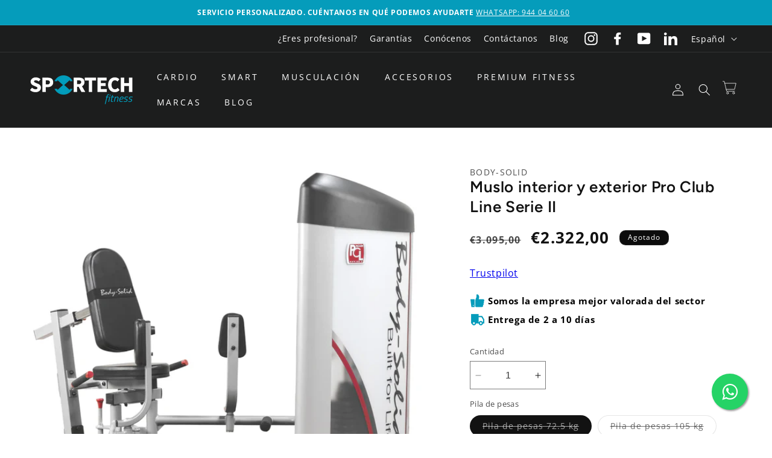

--- FILE ---
content_type: text/html; charset=utf-8
request_url: https://sportechfitness.com/products/muslo-interior-y-exterior-pro-club-line-serie-ii
body_size: 74284
content:
<!doctype html>
<html class="no-js" lang="es">
  <head>
    <script type="application/vnd.locksmith+json" data-locksmith>{"version":"v101","locked":false,"initialized":true,"scope":"product","access_granted":true,"access_denied":false,"requires_customer":false,"manual_lock":false,"remote_lock":false,"has_timeout":false,"remote_rendered":null,"hide_resource":false,"hide_links_to_resource":false,"transparent":true,"locks":{"all":[],"opened":[]},"keys":[],"keys_signature":"a22fc52074c7818d26076b5017132741ee37b610b4596fa4e20285ff8070f84d","state":{"template":"product","theme":170343891287,"product":"muslo-interior-y-exterior-pro-club-line-serie-ii","collection":null,"page":null,"blog":null,"article":null,"app":null},"now":1768651642,"path":"\/products\/muslo-interior-y-exterior-pro-club-line-serie-ii","locale_root_url":"\/","canonical_url":"https:\/\/sportechfitness.com\/products\/muslo-interior-y-exterior-pro-club-line-serie-ii","customer_id":null,"customer_id_signature":"a22fc52074c7818d26076b5017132741ee37b610b4596fa4e20285ff8070f84d","cart":null}</script><script data-locksmith>!function(){var require=undefined,reqwest=function(){function succeed(e){var t=protocolRe.exec(e.url);return t=t&&t[1]||context.location.protocol,httpsRe.test(t)?twoHundo.test(e.request.status):!!e.request.response}function handleReadyState(e,t,n){return function(){return e._aborted?n(e.request):e._timedOut?n(e.request,"Request is aborted: timeout"):void(e.request&&4==e.request[readyState]&&(e.request.onreadystatechange=noop,succeed(e)?t(e.request):n(e.request)))}}function setHeaders(e,t){var n,s=t.headers||{};s.Accept=s.Accept||defaultHeaders.accept[t.type]||defaultHeaders.accept["*"];var r="undefined"!=typeof FormData&&t.data instanceof FormData;for(n in!t.crossOrigin&&!s[requestedWith]&&(s[requestedWith]=defaultHeaders.requestedWith),!s[contentType]&&!r&&(s[contentType]=t.contentType||defaultHeaders.contentType),s)s.hasOwnProperty(n)&&"setRequestHeader"in e&&e.setRequestHeader(n,s[n])}function setCredentials(e,t){"undefined"!=typeof t.withCredentials&&"undefined"!=typeof e.withCredentials&&(e.withCredentials=!!t.withCredentials)}function generalCallback(e){lastValue=e}function urlappend(e,t){return e+(/[?]/.test(e)?"&":"?")+t}function handleJsonp(e,t,n,s){var r=uniqid++,o=e.jsonpCallback||"callback",a=e.jsonpCallbackName||reqwest.getcallbackPrefix(r),i=new RegExp("((^|[?]|&)"+o+")=([^&]+)"),l=s.match(i),c=doc.createElement("script"),u=0,d=-1!==navigator.userAgent.indexOf("MSIE 10.0");return l?"?"===l[3]?s=s.replace(i,"$1="+a):a=l[3]:s=urlappend(s,o+"="+a),context[a]=generalCallback,c.type="text/javascript",c.src=s,c.async=!0,"undefined"!=typeof c.onreadystatechange&&!d&&(c.htmlFor=c.id="_reqwest_"+r),c.onload=c.onreadystatechange=function(){if(c[readyState]&&"complete"!==c[readyState]&&"loaded"!==c[readyState]||u)return!1;c.onload=c.onreadystatechange=null,c.onclick&&c.onclick(),t(lastValue),lastValue=undefined,head.removeChild(c),u=1},head.appendChild(c),{abort:function(){c.onload=c.onreadystatechange=null,n({},"Request is aborted: timeout",{}),lastValue=undefined,head.removeChild(c),u=1}}}function getRequest(e,t){var n,s=this.o,r=(s.method||"GET").toUpperCase(),o="string"==typeof s?s:s.url,a=!1!==s.processData&&s.data&&"string"!=typeof s.data?reqwest.toQueryString(s.data):s.data||null,i=!1;return("jsonp"==s.type||"GET"==r)&&a&&(o=urlappend(o,a),a=null),"jsonp"==s.type?handleJsonp(s,e,t,o):((n=s.xhr&&s.xhr(s)||xhr(s)).open(r,o,!1!==s.async),setHeaders(n,s),setCredentials(n,s),context[xDomainRequest]&&n instanceof context[xDomainRequest]?(n.onload=e,n.onerror=t,n.onprogress=function(){},i=!0):n.onreadystatechange=handleReadyState(this,e,t),s.before&&s.before(n),i?setTimeout(function(){n.send(a)},200):n.send(a),n)}function Reqwest(e,t){this.o=e,this.fn=t,init.apply(this,arguments)}function setType(e){return null===e?undefined:e.match("json")?"json":e.match("javascript")?"js":e.match("text")?"html":e.match("xml")?"xml":void 0}function init(o,fn){function complete(e){for(o.timeout&&clearTimeout(self.timeout),self.timeout=null;0<self._completeHandlers.length;)self._completeHandlers.shift()(e)}function success(resp){var type=o.type||resp&&setType(resp.getResponseHeader("Content-Type"));resp="jsonp"!==type?self.request:resp;var filteredResponse=globalSetupOptions.dataFilter(resp.responseText,type),r=filteredResponse;try{resp.responseText=r}catch(e){}if(r)switch(type){case"json":try{resp=context.JSON?context.JSON.parse(r):eval("("+r+")")}catch(err){return error(resp,"Could not parse JSON in response",err)}break;case"js":resp=eval(r);break;case"html":resp=r;break;case"xml":resp=resp.responseXML&&resp.responseXML.parseError&&resp.responseXML.parseError.errorCode&&resp.responseXML.parseError.reason?null:resp.responseXML}for(self._responseArgs.resp=resp,self._fulfilled=!0,fn(resp),self._successHandler(resp);0<self._fulfillmentHandlers.length;)resp=self._fulfillmentHandlers.shift()(resp);complete(resp)}function timedOut(){self._timedOut=!0,self.request.abort()}function error(e,t,n){for(e=self.request,self._responseArgs.resp=e,self._responseArgs.msg=t,self._responseArgs.t=n,self._erred=!0;0<self._errorHandlers.length;)self._errorHandlers.shift()(e,t,n);complete(e)}this.url="string"==typeof o?o:o.url,this.timeout=null,this._fulfilled=!1,this._successHandler=function(){},this._fulfillmentHandlers=[],this._errorHandlers=[],this._completeHandlers=[],this._erred=!1,this._responseArgs={};var self=this;fn=fn||function(){},o.timeout&&(this.timeout=setTimeout(function(){timedOut()},o.timeout)),o.success&&(this._successHandler=function(){o.success.apply(o,arguments)}),o.error&&this._errorHandlers.push(function(){o.error.apply(o,arguments)}),o.complete&&this._completeHandlers.push(function(){o.complete.apply(o,arguments)}),this.request=getRequest.call(this,success,error)}function reqwest(e,t){return new Reqwest(e,t)}function normalize(e){return e?e.replace(/\r?\n/g,"\r\n"):""}function serial(e,t){var n,s,r,o,a=e.name,i=e.tagName.toLowerCase(),l=function(e){e&&!e.disabled&&t(a,normalize(e.attributes.value&&e.attributes.value.specified?e.value:e.text))};if(!e.disabled&&a)switch(i){case"input":/reset|button|image|file/i.test(e.type)||(n=/checkbox/i.test(e.type),s=/radio/i.test(e.type),r=e.value,(!n&&!s||e.checked)&&t(a,normalize(n&&""===r?"on":r)));break;case"textarea":t(a,normalize(e.value));break;case"select":if("select-one"===e.type.toLowerCase())l(0<=e.selectedIndex?e.options[e.selectedIndex]:null);else for(o=0;e.length&&o<e.length;o++)e.options[o].selected&&l(e.options[o])}}function eachFormElement(){var e,t,o=this,n=function(e,t){var n,s,r;for(n=0;n<t.length;n++)for(r=e[byTag](t[n]),s=0;s<r.length;s++)serial(r[s],o)};for(t=0;t<arguments.length;t++)e=arguments[t],/input|select|textarea/i.test(e.tagName)&&serial(e,o),n(e,["input","select","textarea"])}function serializeQueryString(){return reqwest.toQueryString(reqwest.serializeArray.apply(null,arguments))}function serializeHash(){var n={};return eachFormElement.apply(function(e,t){e in n?(n[e]&&!isArray(n[e])&&(n[e]=[n[e]]),n[e].push(t)):n[e]=t},arguments),n}function buildParams(e,t,n,s){var r,o,a,i=/\[\]$/;if(isArray(t))for(o=0;t&&o<t.length;o++)a=t[o],n||i.test(e)?s(e,a):buildParams(e+"["+("object"==typeof a?o:"")+"]",a,n,s);else if(t&&"[object Object]"===t.toString())for(r in t)buildParams(e+"["+r+"]",t[r],n,s);else s(e,t)}var context=this,XHR2;if("window"in context)var doc=document,byTag="getElementsByTagName",head=doc[byTag]("head")[0];else try{XHR2=require("xhr2")}catch(ex){throw new Error("Peer dependency `xhr2` required! Please npm install xhr2")}var httpsRe=/^http/,protocolRe=/(^\w+):\/\//,twoHundo=/^(20\d|1223)$/,readyState="readyState",contentType="Content-Type",requestedWith="X-Requested-With",uniqid=0,callbackPrefix="reqwest_"+ +new Date,lastValue,xmlHttpRequest="XMLHttpRequest",xDomainRequest="XDomainRequest",noop=function(){},isArray="function"==typeof Array.isArray?Array.isArray:function(e){return e instanceof Array},defaultHeaders={contentType:"application/x-www-form-urlencoded",requestedWith:xmlHttpRequest,accept:{"*":"text/javascript, text/html, application/xml, text/xml, */*",xml:"application/xml, text/xml",html:"text/html",text:"text/plain",json:"application/json, text/javascript",js:"application/javascript, text/javascript"}},xhr=function(e){if(!0!==e.crossOrigin)return context[xmlHttpRequest]?new XMLHttpRequest:XHR2?new XHR2:new ActiveXObject("Microsoft.XMLHTTP");var t=context[xmlHttpRequest]?new XMLHttpRequest:null;if(t&&"withCredentials"in t)return t;if(context[xDomainRequest])return new XDomainRequest;throw new Error("Browser does not support cross-origin requests")},globalSetupOptions={dataFilter:function(e){return e}};return Reqwest.prototype={abort:function(){this._aborted=!0,this.request.abort()},retry:function(){init.call(this,this.o,this.fn)},then:function(e,t){return e=e||function(){},t=t||function(){},this._fulfilled?this._responseArgs.resp=e(this._responseArgs.resp):this._erred?t(this._responseArgs.resp,this._responseArgs.msg,this._responseArgs.t):(this._fulfillmentHandlers.push(e),this._errorHandlers.push(t)),this},always:function(e){return this._fulfilled||this._erred?e(this._responseArgs.resp):this._completeHandlers.push(e),this},fail:function(e){return this._erred?e(this._responseArgs.resp,this._responseArgs.msg,this._responseArgs.t):this._errorHandlers.push(e),this},"catch":function(e){return this.fail(e)}},reqwest.serializeArray=function(){var n=[];return eachFormElement.apply(function(e,t){n.push({name:e,value:t})},arguments),n},reqwest.serialize=function(){if(0===arguments.length)return"";var e,t=Array.prototype.slice.call(arguments,0);return(e=t.pop())&&e.nodeType&&t.push(e)&&(e=null),e&&(e=e.type),("map"==e?serializeHash:"array"==e?reqwest.serializeArray:serializeQueryString).apply(null,t)},reqwest.toQueryString=function(e,t){var n,s,r=t||!1,o=[],a=encodeURIComponent,i=function(e,t){t="function"==typeof t?t():null==t?"":t,o[o.length]=a(e)+"="+a(t)};if(isArray(e))for(s=0;e&&s<e.length;s++)i(e[s].name,e[s].value);else for(n in e)e.hasOwnProperty(n)&&buildParams(n,e[n],r,i);return o.join("&").replace(/%20/g,"+")},reqwest.getcallbackPrefix=function(){return callbackPrefix},reqwest.compat=function(e,t){return e&&(e.type&&(e.method=e.type)&&delete e.type,e.dataType&&(e.type=e.dataType),e.jsonpCallback&&(e.jsonpCallbackName=e.jsonpCallback)&&delete e.jsonpCallback,e.jsonp&&(e.jsonpCallback=e.jsonp)),new Reqwest(e,t)},reqwest.ajaxSetup=function(e){for(var t in e=e||{})globalSetupOptions[t]=e[t]},reqwest}();
/*!
  * Reqwest! A general purpose XHR connection manager
  * license MIT (c) Dustin Diaz 2015
  * https://github.com/ded/reqwest
  */!function(){var a=window.Locksmith={},e=document.querySelector('script[type="application/vnd.locksmith+json"]'),n=e&&e.innerHTML;if(a.state={},a.util={},a.loading=!1,n)try{a.state=JSON.parse(n)}catch(u){}if(document.addEventListener&&document.querySelector){var s,r,o,t=[76,79,67,75,83,77,73,84,72,49,49],i=function(){r=t.slice(0)},l="style",c=function(e){e&&27!==e.keyCode&&"click"!==e.type||(document.removeEventListener("keydown",c),document.removeEventListener("click",c),s&&document.body.removeChild(s),s=null)};i(),document.addEventListener("keyup",function(e){if(e.keyCode===r[0]){if(clearTimeout(o),r.shift(),0<r.length)return void(o=setTimeout(i,1e3));i(),c(),(s=document.createElement("div"))[l].width="50%",s[l].maxWidth="1000px",s[l].height="85%",s[l].border="1px rgba(0, 0, 0, 0.2) solid",s[l].background="rgba(255, 255, 255, 0.99)",s[l].borderRadius="4px",s[l].position="fixed",s[l].top="50%",s[l].left="50%",s[l].transform="translateY(-50%) translateX(-50%)",s[l].boxShadow="0 2px 5px rgba(0, 0, 0, 0.3), 0 0 100vh 100vw rgba(0, 0, 0, 0.5)",s[l].zIndex="2147483645";var t=document.createElement("textarea");t.value=JSON.stringify(JSON.parse(n),null,2),t[l].border="none",t[l].display="block",t[l].boxSizing="border-box",t[l].width="100%",t[l].height="100%",t[l].background="transparent",t[l].padding="22px",t[l].fontFamily="monospace",t[l].fontSize="14px",t[l].color="#333",t[l].resize="none",t[l].outline="none",t.readOnly=!0,s.appendChild(t),document.body.appendChild(s),t.addEventListener("click",function(e){e.stopImmediatePropagation()}),t.select(),document.addEventListener("keydown",c),document.addEventListener("click",c)}})}a.isEmbedded=-1!==window.location.search.indexOf("_ab=0&_fd=0&_sc=1"),a.path=a.state.path||window.location.pathname,a.basePath=a.state.locale_root_url.concat("/apps/locksmith").replace(/^\/\//,"/"),a.reloading=!1,a.util.console=window.console||{log:function(){},error:function(){}},a.util.makeUrl=function(e,t){var n,s=a.basePath+e,r=[],o=a.cache();for(n in o)r.push(n+"="+encodeURIComponent(o[n]));for(n in t)r.push(n+"="+encodeURIComponent(t[n]));return a.state.customer_id&&(r.push("customer_id="+encodeURIComponent(a.state.customer_id)),r.push("customer_id_signature="+encodeURIComponent(a.state.customer_id_signature))),s+=(-1===s.indexOf("?")?"?":"&")+r.join("&")},a._initializeCallbacks=[],a.on=function(e,t){if("initialize"!==e)throw'Locksmith.on() currently only supports the "initialize" event';a._initializeCallbacks.push(t)},a.initializeSession=function(e){if(!a.isEmbedded){var t=!1,n=!0,s=!0;(e=e||{}).silent&&(s=n=!(t=!0)),a.ping({silent:t,spinner:n,reload:s,callback:function(){a._initializeCallbacks.forEach(function(e){e()})}})}},a.cache=function(e){var t={};try{var n=function r(e){return(document.cookie.match("(^|; )"+e+"=([^;]*)")||0)[2]};t=JSON.parse(decodeURIComponent(n("locksmith-params")||"{}"))}catch(u){}if(e){for(var s in e)t[s]=e[s];document.cookie="locksmith-params=; expires=Thu, 01 Jan 1970 00:00:00 GMT; path=/",document.cookie="locksmith-params="+encodeURIComponent(JSON.stringify(t))+"; path=/"}return t},a.cache.cart=a.state.cart,a.cache.cartLastSaved=null,a.params=a.cache(),a.util.reload=function(){a.reloading=!0;try{window.location.href=window.location.href.replace(/#.*/,"")}catch(u){a.util.console.error("Preferred reload method failed",u),window.location.reload()}},a.cache.saveCart=function(e){if(!a.cache.cart||a.cache.cart===a.cache.cartLastSaved)return e?e():null;var t=a.cache.cartLastSaved;a.cache.cartLastSaved=a.cache.cart,reqwest({url:"/cart/update.json",method:"post",type:"json",data:{attributes:{locksmith:a.cache.cart}},complete:e,error:function(e){if(a.cache.cartLastSaved=t,!a.reloading)throw e}})},a.util.spinnerHTML='<style>body{background:#FFF}@keyframes spin{from{transform:rotate(0deg)}to{transform:rotate(360deg)}}#loading{display:flex;width:100%;height:50vh;color:#777;align-items:center;justify-content:center}#loading .spinner{display:block;animation:spin 600ms linear infinite;position:relative;width:50px;height:50px}#loading .spinner-ring{stroke:currentColor;stroke-dasharray:100%;stroke-width:2px;stroke-linecap:round;fill:none}</style><div id="loading"><div class="spinner"><svg width="100%" height="100%"><svg preserveAspectRatio="xMinYMin"><circle class="spinner-ring" cx="50%" cy="50%" r="45%"></circle></svg></svg></div></div>',a.util.clobberBody=function(e){document.body.innerHTML=e},a.util.clobberDocument=function(e){e.responseText&&(e=e.responseText),document.documentElement&&document.removeChild(document.documentElement);var t=document.open("text/html","replace");t.writeln(e),t.close(),setTimeout(function(){var e=t.querySelector("[autofocus]");e&&e.focus()},100)},a.util.serializeForm=function(e){if(e&&"FORM"===e.nodeName){var t,n,s={};for(t=e.elements.length-1;0<=t;t-=1)if(""!==e.elements[t].name)switch(e.elements[t].nodeName){case"INPUT":switch(e.elements[t].type){default:case"text":case"hidden":case"password":case"button":case"reset":case"submit":s[e.elements[t].name]=e.elements[t].value;break;case"checkbox":case"radio":e.elements[t].checked&&(s[e.elements[t].name]=e.elements[t].value);break;case"file":}break;case"TEXTAREA":s[e.elements[t].name]=e.elements[t].value;break;case"SELECT":switch(e.elements[t].type){case"select-one":s[e.elements[t].name]=e.elements[t].value;break;case"select-multiple":for(n=e.elements[t].options.length-1;0<=n;n-=1)e.elements[t].options[n].selected&&(s[e.elements[t].name]=e.elements[t].options[n].value)}break;case"BUTTON":switch(e.elements[t].type){case"reset":case"submit":case"button":s[e.elements[t].name]=e.elements[t].value}}return s}},a.util.on=function(e,o,a,t){t=t||document;var i="locksmith-"+e+o,n=function(e){var t=e.target,n=e.target.parentElement,s=t.className.baseVal||t.className||"",r=n.className.baseVal||n.className||"";("string"==typeof s&&-1!==s.split(/\s+/).indexOf(o)||"string"==typeof r&&-1!==r.split(/\s+/).indexOf(o))&&!e[i]&&(e[i]=!0,a(e))};t.attachEvent?t.attachEvent(e,n):t.addEventListener(e,n,!1)},a.util.enableActions=function(e){a.util.on("click","locksmith-action",function(e){e.preventDefault();var t=e.target;t.dataset.confirmWith&&!confirm(t.dataset.confirmWith)||(t.disabled=!0,t.innerText=t.dataset.disableWith,a.post("/action",t.dataset.locksmithParams,{spinner:!1,type:"text",success:function(e){(e=JSON.parse(e.responseText)).message&&alert(e.message),a.util.reload()}}))},e)},a.util.inject=function(e,t){var n=["data","locksmith","append"];if(-1!==t.indexOf(n.join("-"))){var s=document.createElement("div");s.innerHTML=t,e.appendChild(s)}else e.innerHTML=t;var r,o,a=e.querySelectorAll("script");for(o=0;o<a.length;++o){r=a[o];var i=document.createElement("script");if(r.type&&(i.type=r.type),r.src)i.src=r.src;else{var l=document.createTextNode(r.innerHTML);i.appendChild(l)}e.appendChild(i)}var c=e.querySelector("[autofocus]");c&&c.focus()},a.post=function(e,t,n){!1!==(n=n||{}).spinner&&a.util.clobberBody(a.util.spinnerHTML);var s={};n.container===document?(s.layout=1,n.success=function(e){document.getElementById(n.container);a.util.clobberDocument(e)}):n.container&&(s.layout=0,n.success=function(e){var t=document.getElementById(n.container);a.util.inject(t,e),t.id===t.firstChild.id&&t.parentElement.replaceChild(t.firstChild,t)}),a.loading=!0;var r=a.util.makeUrl(e,s);reqwest({url:r,method:"post",type:n.type||"html",data:t,complete:function(){a.loading=!1},error:function(e){if(!a.reloading)if("dashboard.weglot.com"!==window.location.host){if(!n.silent)throw alert("Something went wrong! Please refresh and try again."),e;console.error(e)}else console.error(e)},success:n.success||a.util.clobberDocument})},a.postResource=function(e,t){e.path=a.path,e.search=window.location.search,e.state=a.state,e.passcode&&(e.passcode=e.passcode.trim()),e.email&&(e.email=e.email.trim()),e.state.cart=a.cache.cart,e.locksmith_json=a.jsonTag,e.locksmith_json_signature=a.jsonTagSignature,a.post("/resource",e,t)},a.ping=function(e){if(!a.isEmbedded){e=e||{};a.post("/ping",{path:a.path,search:window.location.search,state:a.state},{spinner:!!e.spinner,silent:"undefined"==typeof e.silent||e.silent,type:"text",success:function(e){(e=JSON.parse(e.responseText)).messages&&0<e.messages.length&&a.showMessages(e.messages)}})}},a.timeoutMonitor=function(){var e=a.cache.cart;a.ping({callback:function(){e!==a.cache.cart||setTimeout(function(){a.timeoutMonitor()},6e4)}})},a.showMessages=function(e){var t=document.createElement("div");t.style.position="fixed",t.style.left=0,t.style.right=0,t.style.bottom="-50px",t.style.opacity=0,t.style.background="#191919",t.style.color="#ddd",t.style.transition="bottom 0.2s, opacity 0.2s",t.style.zIndex=999999,t.innerHTML="        <style>          .locksmith-ab .locksmith-b { display: none; }          .locksmith-ab.toggled .locksmith-b { display: flex; }          .locksmith-ab.toggled .locksmith-a { display: none; }          .locksmith-flex { display: flex; flex-wrap: wrap; justify-content: space-between; align-items: center; padding: 10px 20px; }          .locksmith-message + .locksmith-message { border-top: 1px #555 solid; }          .locksmith-message a { color: inherit; font-weight: bold; }          .locksmith-message a:hover { color: inherit; opacity: 0.8; }          a.locksmith-ab-toggle { font-weight: inherit; text-decoration: underline; }          .locksmith-text { flex-grow: 1; }          .locksmith-cta { flex-grow: 0; text-align: right; }          .locksmith-cta button { transform: scale(0.8); transform-origin: left; }          .locksmith-cta > * { display: block; }          .locksmith-cta > * + * { margin-top: 10px; }          .locksmith-message a.locksmith-close { flex-grow: 0; text-decoration: none; margin-left: 15px; font-size: 30px; font-family: monospace; display: block; padding: 2px 10px; }                    @media screen and (max-width: 600px) {            .locksmith-wide-only { display: none !important; }            .locksmith-flex { padding: 0 15px; }            .locksmith-flex > * { margin-top: 5px; margin-bottom: 5px; }            .locksmith-cta { text-align: left; }          }                    @media screen and (min-width: 601px) {            .locksmith-narrow-only { display: none !important; }          }        </style>      "+e.map(function(e){return'<div class="locksmith-message">'+e+"</div>"}).join(""),document.body.appendChild(t),document.body.style.position="relative",document.body.parentElement.style.paddingBottom=t.offsetHeight+"px",setTimeout(function(){t.style.bottom=0,t.style.opacity=1},50),a.util.on("click","locksmith-ab-toggle",function(e){e.preventDefault();for(var t=e.target.parentElement;-1===t.className.split(" ").indexOf("locksmith-ab");)t=t.parentElement;-1!==t.className.split(" ").indexOf("toggled")?t.className=t.className.replace("toggled",""):t.className=t.className+" toggled"}),a.util.enableActions(t)}}()}();</script>
      <script data-locksmith>Locksmith.cache.cart=null</script>

  <script data-locksmith>Locksmith.jsonTag="\u003cscript type=\"application\/vnd.locksmith+json\" data-locksmith\u003e{\"version\":\"v101\",\"locked\":false,\"initialized\":true,\"scope\":\"product\",\"access_granted\":true,\"access_denied\":false,\"requires_customer\":false,\"manual_lock\":false,\"remote_lock\":false,\"has_timeout\":false,\"remote_rendered\":null,\"hide_resource\":false,\"hide_links_to_resource\":false,\"transparent\":true,\"locks\":{\"all\":[],\"opened\":[]},\"keys\":[],\"keys_signature\":\"a22fc52074c7818d26076b5017132741ee37b610b4596fa4e20285ff8070f84d\",\"state\":{\"template\":\"product\",\"theme\":170343891287,\"product\":\"muslo-interior-y-exterior-pro-club-line-serie-ii\",\"collection\":null,\"page\":null,\"blog\":null,\"article\":null,\"app\":null},\"now\":1768651642,\"path\":\"\\\/products\\\/muslo-interior-y-exterior-pro-club-line-serie-ii\",\"locale_root_url\":\"\\\/\",\"canonical_url\":\"https:\\\/\\\/sportechfitness.com\\\/products\\\/muslo-interior-y-exterior-pro-club-line-serie-ii\",\"customer_id\":null,\"customer_id_signature\":\"a22fc52074c7818d26076b5017132741ee37b610b4596fa4e20285ff8070f84d\",\"cart\":null}\u003c\/script\u003e";Locksmith.jsonTagSignature="9e934080c24472baebb2cbcf31b8982e2cfcbd5366918762ba5bcf7010c2b531"</script>
    <meta charset="utf-8">
    <meta http-equiv="X-UA-Compatible" content="IE=edge">
    <meta name="viewport" content="width=device-width,initial-scale=1">
    <meta name="theme-color" content="">
    <link rel="canonical" href="https://sportechfitness.com/products/muslo-interior-y-exterior-pro-club-line-serie-ii">



  
<!-- Google Tag Manager -->
<script>(function(w,d,s,l,i){w[l]=w[l]||[];w[l].push({'gtm.start':
new Date().getTime(),event:'gtm.js'});var f=d.getElementsByTagName(s)[0],
j=d.createElement(s),dl=l!='dataLayer'?'&l='+l:'';j.async=true;j.src=
'https://www.googletagmanager.com/gtm.js?id='+i+dl;f.parentNode.insertBefore(j,f);
})(window,document,'script','dataLayer','GTM-TWVF8TZ');</script>
<!-- End Google Tag Manager -->
<!-- <script>class RocketLazyLoadScripts{constructor(e){this.triggerEvents=e,this.eventOptions={passive:!0},this.userEventListener=this.triggerListener.bind(this),this.delayedScripts={normal:[],async:[],defer:[]},this.allJQueries=[]}_addUserInteractionListener(e){this.triggerEvents.forEach((t=>window.addEventListener(t,e.userEventListener,e.eventOptions)))}_removeUserInteractionListener(e){this.triggerEvents.forEach((t=>window.removeEventListener(t,e.userEventListener,e.eventOptions)))}triggerListener(){this._removeUserInteractionListener(this),"loading"===document.readyState?document.addEventListener("DOMContentLoaded",this._loadEverythingNow.bind(this)):this._loadEverythingNow()}async _loadEverythingNow(){this._delayEventListeners(),this._delayJQueryReady(this),this._handleDocumentWrite(),this._registerAllDelayedScripts(),this._preloadAllScripts(),await this._loadScriptsFromList(this.delayedScripts.normal),await this._loadScriptsFromList(this.delayedScripts.defer),await this._loadScriptsFromList(this.delayedScripts.async),await this._triggerDOMContentLoaded(),await this._triggerWindowLoad(),window.dispatchEvent(new Event("rocket-allScriptsLoaded"))}_registerAllDelayedScripts(){document.querySelectorAll("script[type=rocketlazyloadscript]").forEach((e=>{e.hasAttribute("src")?e.hasAttribute("async")&&!1!==e.async?this.delayedScripts.async.push(e):e.hasAttribute("defer")&&!1!==e.defer||"module"===e.getAttribute("data-rocket-type")?this.delayedScripts.defer.push(e):this.delayedScripts.normal.push(e):this.delayedScripts.normal.push(e)}))}async _transformScript(e){return await this._requestAnimFrame(),new Promise((t=>{const n=document.createElement("script");let r;[...e.attributes].forEach((e=>{let t=e.nodeName;"type"!==t&&("data-rocket-type"===t&&(t="type",r=e.nodeValue),n.setAttribute(t,e.nodeValue))})),e.hasAttribute("src")?(n.addEventListener("load",t),n.addEventListener("error",t)):(n.text=e.text,t()),e.parentNode.replaceChild(n,e)}))}async _loadScriptsFromList(e){const t=e.shift();return t?(await this._transformScript(t),this._loadScriptsFromList(e)):Promise.resolve()}_preloadAllScripts(){var e=document.createDocumentFragment();[...this.delayedScripts.normal,...this.delayedScripts.defer,...this.delayedScripts.async].forEach((t=>{const n=t.getAttribute("src");if(n){const t=document.createElement("link");t.href=n,t.rel="preload",t.as="script",e.appendChild(t)}})),document.head.appendChild(e)}_delayEventListeners(){let e={};function t(t,n){!function(t){function n(n){return e[t].eventsToRewrite.indexOf(n)>=0?"rocket-"+n:n}e[t]||(e[t]={originalFunctions:{add:t.addEventListener,remove:t.removeEventListener},eventsToRewrite:[]},t.addEventListener=function(){arguments[0]=n(arguments[0]),e[t].originalFunctions.add.apply(t,arguments)},t.removeEventListener=function(){arguments[0]=n(arguments[0]),e[t].originalFunctions.remove.apply(t,arguments)})}(t),e[t].eventsToRewrite.push(n)}function n(e,t){let n=e[t];Object.defineProperty(e,t,{get:()=>n||function(){},set(r){e["rocket"+t]=n=r}})}t(document,"DOMContentLoaded"),t(window,"DOMContentLoaded"),t(window,"load"),t(window,"pageshow"),t(document,"readystatechange"),n(document,"onreadystatechange"),n(window,"onload"),n(window,"onpageshow")}_delayJQueryReady(e){let t=window.jQuery;Object.defineProperty(window,"jQuery",{get:()=>t,set(n){if(n&&n.fn&&!e.allJQueries.includes(n)){n.fn.ready=n.fn.init.prototype.ready=function(t){e.domReadyFired?t.bind(document)(n):document.addEventListener("rocket-DOMContentLoaded",(()=>t.bind(document)(n)))};const t=n.fn.on;n.fn.on=n.fn.init.prototype.on=function(){if(this[0]===window){function e(e){return e.split(" ").map((e=>"load"===e||0===e.indexOf("load.")?"rocket-jquery-load":e)).join(" ")}"string"==typeof arguments[0]||arguments[0]instanceof String?arguments[0]=e(arguments[0]):"object"==typeof arguments[0]&&Object.keys(arguments[0]).forEach((t=>{delete Object.assign(arguments[0],{[e(t)]:arguments[0][t]})[t]}))}return t.apply(this,arguments),this},e.allJQueries.push(n)}t=n}})}async _triggerDOMContentLoaded(){this.domReadyFired=!0,await this._requestAnimFrame(),document.dispatchEvent(new Event("rocket-DOMContentLoaded")),await this._requestAnimFrame(),window.dispatchEvent(new Event("rocket-DOMContentLoaded")),await this._requestAnimFrame(),document.dispatchEvent(new Event("rocket-readystatechange")),await this._requestAnimFrame(),document.rocketonreadystatechange&&document.rocketonreadystatechange()}async _triggerWindowLoad(){await this._requestAnimFrame(),window.dispatchEvent(new Event("rocket-load")),await this._requestAnimFrame(),window.rocketonload&&window.rocketonload(),await this._requestAnimFrame(),this.allJQueries.forEach((e=>e(window).trigger("rocket-jquery-load"))),window.dispatchEvent(new Event("rocket-pageshow")),await this._requestAnimFrame(),window.rocketonpageshow&&window.rocketonpageshow()}_handleDocumentWrite(){const e=new Map;document.write=document.writeln=function(t){const n=document.currentScript,r=document.createRange(),i=n.parentElement;let o=e.get(n);void 0===o&&(o=n.nextSibling,e.set(n,o));const a=document.createDocumentFragment();r.setStart(a,0),a.appendChild(r.createContextualFragment(t)),i.insertBefore(a,o)}}async _requestAnimFrame(){return new Promise((e=>requestAnimationFrame(e)))}static run(){const e=new RocketLazyLoadScripts(["keydown","mousemove","touchmove","touchstart","touchend","wheel"]);e._addUserInteractionListener(e)}}RocketLazyLoadScripts.run();</script>

 --><link rel="icon" type="image/png" href="//sportechfitness.com/cdn/shop/files/logo_cuadrado_2.png?crop=center&height=32&v=1676287916&width=32"><link rel="preconnect" href="https://fonts.shopifycdn.com" crossorigin><title>
      Muslo interior y exterior Pro Club Line Serie II
 &ndash; Sportech fitness</title>

    
<meta name="description" content="Diseñado para proporcionar un entrenamiento intenso mientras elimina la tensión, las piezas Pro Clubline Serie II son difíciles de superar. El paso fácil y conveniente en la entrada hace que comenzar sea muy fácil. Las almohadillas Durafirm™ gruesas y cómodas reducen la fatiga y la incomodidad y le permiten seguir entr">






  

    
    

<meta property="og:site_name" content="Sportech fitness">
<meta property="og:url" content="https://sportechfitness.com/products/muslo-interior-y-exterior-pro-club-line-serie-ii"><meta property="og:title" content="Muslo interior y exterior Pro Club Line Serie II">
<meta property="og:type" content="product">
<meta property="og:description" content="Diseñado para proporcionar un entrenamiento intenso mientras elimina la tensión, las piezas Pro Clubline Serie II son difíciles de superar. El paso fácil y conveniente en la entrada hace que comenzar sea muy fácil. Las almohadillas Durafirm™ gruesas y cómodas reducen la fatiga y la incomodidad y le permiten seguir entr">
<meta property="og:image" content="http://sportechfitness.com/cdn/shop/products/S2IOT.webp?v=1661875300">
<meta property="og:image:secure_url" content="https://sportechfitness.com/cdn/shop/products/S2IOT.webp?v=1661875300">
<meta property="og:image:width" content="1000">
  <meta property="og:image:height" content="1000"><meta property="og:price:amount" content="2.322,00">
<meta property="og:price:currency" content="EUR">
<meta name="twitter:card" content="summary_large_image"><meta name="twitter:title" content="Muslo interior y exterior Pro Club Line Serie II">
<meta name="twitter:description" content="Diseñado para proporcionar un entrenamiento intenso mientras elimina la tensión, las piezas Pro Clubline Serie II son difíciles de superar. El paso fácil y conveniente en la entrada hace que comenzar sea muy fácil. Las almohadillas Durafirm™ gruesas y cómodas reducen la fatiga y la incomodidad y le permiten seguir entr">


    <script src="//sportechfitness.com/cdn/shop/t/27/assets/constants.js?v=58251544750838685771722256705" defer="defer"></script>
    <script src="//sportechfitness.com/cdn/shop/t/27/assets/pubsub.js?v=158357773527763999511722256705" defer="defer"></script>
    <script src="//sportechfitness.com/cdn/shop/t/27/assets/global.js?v=74155653828737587811722256705" defer="defer"></script>

    <script>window.performance && window.performance.mark && window.performance.mark('shopify.content_for_header.start');</script><meta name="google-site-verification" content="FoUFaTry040Q9BGQcF9jRpEaNNugop_lvhvJsMjAsao">
<meta name="facebook-domain-verification" content="o7lzah1bwc5gb6nnohmqvh0urok906">
<meta name="facebook-domain-verification" content="o7lzah1bwc5gb6nnohmqvh0urok906">
<meta name="google-site-verification" content="VoGL_7IuRQORqiDv2wvnyt6MH7xiYxEhPacbU9gpNy4">
<meta id="shopify-digital-wallet" name="shopify-digital-wallet" content="/42576674983/digital_wallets/dialog">
<meta name="shopify-checkout-api-token" content="ef02ae5c0dfc5c301b5876edd8461da6">
<meta id="in-context-paypal-metadata" data-shop-id="42576674983" data-venmo-supported="false" data-environment="production" data-locale="es_ES" data-paypal-v4="true" data-currency="EUR">
<link rel="alternate" hreflang="x-default" href="https://sportechfitness.com/products/muslo-interior-y-exterior-pro-club-line-serie-ii">
<link rel="alternate" hreflang="es-ES" href="https://sportechfitness.com/products/muslo-interior-y-exterior-pro-club-line-serie-ii">
<link rel="alternate" hreflang="en-ES" href="https://sportechfitness.com/en/products/muslo-interior-y-exterior-pro-club-line-serie-ii">
<link rel="alternate" hreflang="pt-ES" href="https://sportechfitness.com/pt/products/muslo-interior-y-exterior-pro-club-line-serie-ii">
<link rel="alternate" type="application/json+oembed" href="https://sportechfitness.com/products/muslo-interior-y-exterior-pro-club-line-serie-ii.oembed">
<script async="async" src="/checkouts/internal/preloads.js?locale=es-ES"></script>
<link rel="preconnect" href="https://shop.app" crossorigin="anonymous">
<script async="async" src="https://shop.app/checkouts/internal/preloads.js?locale=es-ES&shop_id=42576674983" crossorigin="anonymous"></script>
<script id="apple-pay-shop-capabilities" type="application/json">{"shopId":42576674983,"countryCode":"ES","currencyCode":"EUR","merchantCapabilities":["supports3DS"],"merchantId":"gid:\/\/shopify\/Shop\/42576674983","merchantName":"Sportech fitness","requiredBillingContactFields":["postalAddress","email","phone"],"requiredShippingContactFields":["postalAddress","email","phone"],"shippingType":"shipping","supportedNetworks":["visa","maestro","masterCard"],"total":{"type":"pending","label":"Sportech fitness","amount":"1.00"},"shopifyPaymentsEnabled":true,"supportsSubscriptions":true}</script>
<script id="shopify-features" type="application/json">{"accessToken":"ef02ae5c0dfc5c301b5876edd8461da6","betas":["rich-media-storefront-analytics"],"domain":"sportechfitness.com","predictiveSearch":true,"shopId":42576674983,"locale":"es"}</script>
<script>var Shopify = Shopify || {};
Shopify.shop = "sportechfitness.myshopify.com";
Shopify.locale = "es";
Shopify.currency = {"active":"EUR","rate":"1.0"};
Shopify.country = "ES";
Shopify.theme = {"name":"Heseven 2.0 - dev- 29july","id":170343891287,"schema_name":"Dawn","schema_version":"11.0.0","theme_store_id":887,"role":"main"};
Shopify.theme.handle = "null";
Shopify.theme.style = {"id":null,"handle":null};
Shopify.cdnHost = "sportechfitness.com/cdn";
Shopify.routes = Shopify.routes || {};
Shopify.routes.root = "/";</script>
<script type="module">!function(o){(o.Shopify=o.Shopify||{}).modules=!0}(window);</script>
<script>!function(o){function n(){var o=[];function n(){o.push(Array.prototype.slice.apply(arguments))}return n.q=o,n}var t=o.Shopify=o.Shopify||{};t.loadFeatures=n(),t.autoloadFeatures=n()}(window);</script>
<script>
  window.ShopifyPay = window.ShopifyPay || {};
  window.ShopifyPay.apiHost = "shop.app\/pay";
  window.ShopifyPay.redirectState = null;
</script>
<script id="shop-js-analytics" type="application/json">{"pageType":"product"}</script>
<script defer="defer" async type="module" src="//sportechfitness.com/cdn/shopifycloud/shop-js/modules/v2/client.init-shop-cart-sync_CvZOh8Af.es.esm.js"></script>
<script defer="defer" async type="module" src="//sportechfitness.com/cdn/shopifycloud/shop-js/modules/v2/chunk.common_3Rxs6Qxh.esm.js"></script>
<script type="module">
  await import("//sportechfitness.com/cdn/shopifycloud/shop-js/modules/v2/client.init-shop-cart-sync_CvZOh8Af.es.esm.js");
await import("//sportechfitness.com/cdn/shopifycloud/shop-js/modules/v2/chunk.common_3Rxs6Qxh.esm.js");

  window.Shopify.SignInWithShop?.initShopCartSync?.({"fedCMEnabled":true,"windoidEnabled":true});

</script>
<script>
  window.Shopify = window.Shopify || {};
  if (!window.Shopify.featureAssets) window.Shopify.featureAssets = {};
  window.Shopify.featureAssets['shop-js'] = {"shop-cart-sync":["modules/v2/client.shop-cart-sync_rmK0axmV.es.esm.js","modules/v2/chunk.common_3Rxs6Qxh.esm.js"],"init-fed-cm":["modules/v2/client.init-fed-cm_ZaR7zFve.es.esm.js","modules/v2/chunk.common_3Rxs6Qxh.esm.js"],"shop-button":["modules/v2/client.shop-button_DtKRgnFY.es.esm.js","modules/v2/chunk.common_3Rxs6Qxh.esm.js"],"shop-cash-offers":["modules/v2/client.shop-cash-offers_CD08217J.es.esm.js","modules/v2/chunk.common_3Rxs6Qxh.esm.js","modules/v2/chunk.modal_DPIzVVvN.esm.js"],"init-windoid":["modules/v2/client.init-windoid_B42Q2JHR.es.esm.js","modules/v2/chunk.common_3Rxs6Qxh.esm.js"],"shop-toast-manager":["modules/v2/client.shop-toast-manager_BhL87v9O.es.esm.js","modules/v2/chunk.common_3Rxs6Qxh.esm.js"],"init-shop-email-lookup-coordinator":["modules/v2/client.init-shop-email-lookup-coordinator_CFAE-OH8.es.esm.js","modules/v2/chunk.common_3Rxs6Qxh.esm.js"],"init-shop-cart-sync":["modules/v2/client.init-shop-cart-sync_CvZOh8Af.es.esm.js","modules/v2/chunk.common_3Rxs6Qxh.esm.js"],"avatar":["modules/v2/client.avatar_BTnouDA3.es.esm.js"],"pay-button":["modules/v2/client.pay-button_x3Sl_UWF.es.esm.js","modules/v2/chunk.common_3Rxs6Qxh.esm.js"],"init-customer-accounts":["modules/v2/client.init-customer-accounts_DwzgN7WB.es.esm.js","modules/v2/client.shop-login-button_Bwv8tzNm.es.esm.js","modules/v2/chunk.common_3Rxs6Qxh.esm.js","modules/v2/chunk.modal_DPIzVVvN.esm.js"],"init-shop-for-new-customer-accounts":["modules/v2/client.init-shop-for-new-customer-accounts_l0dYgp_m.es.esm.js","modules/v2/client.shop-login-button_Bwv8tzNm.es.esm.js","modules/v2/chunk.common_3Rxs6Qxh.esm.js","modules/v2/chunk.modal_DPIzVVvN.esm.js"],"shop-login-button":["modules/v2/client.shop-login-button_Bwv8tzNm.es.esm.js","modules/v2/chunk.common_3Rxs6Qxh.esm.js","modules/v2/chunk.modal_DPIzVVvN.esm.js"],"init-customer-accounts-sign-up":["modules/v2/client.init-customer-accounts-sign-up_CqSuJy7r.es.esm.js","modules/v2/client.shop-login-button_Bwv8tzNm.es.esm.js","modules/v2/chunk.common_3Rxs6Qxh.esm.js","modules/v2/chunk.modal_DPIzVVvN.esm.js"],"shop-follow-button":["modules/v2/client.shop-follow-button_sMoqSZtr.es.esm.js","modules/v2/chunk.common_3Rxs6Qxh.esm.js","modules/v2/chunk.modal_DPIzVVvN.esm.js"],"checkout-modal":["modules/v2/client.checkout-modal_CwKmoEcx.es.esm.js","modules/v2/chunk.common_3Rxs6Qxh.esm.js","modules/v2/chunk.modal_DPIzVVvN.esm.js"],"lead-capture":["modules/v2/client.lead-capture_De9xQpTV.es.esm.js","modules/v2/chunk.common_3Rxs6Qxh.esm.js","modules/v2/chunk.modal_DPIzVVvN.esm.js"],"shop-login":["modules/v2/client.shop-login_DZKlOsWP.es.esm.js","modules/v2/chunk.common_3Rxs6Qxh.esm.js","modules/v2/chunk.modal_DPIzVVvN.esm.js"],"payment-terms":["modules/v2/client.payment-terms_WyOlUs-o.es.esm.js","modules/v2/chunk.common_3Rxs6Qxh.esm.js","modules/v2/chunk.modal_DPIzVVvN.esm.js"]};
</script>
<script>(function() {
  var isLoaded = false;
  function asyncLoad() {
    if (isLoaded) return;
    isLoaded = true;
    var urls = ["https:\/\/atlantis.live.zoko.io\/scripts\/main.js?v=v2\u0026shop=sportechfitness.myshopify.com"];
    for (var i = 0; i < urls.length; i++) {
      var s = document.createElement('script');
      s.type = 'text/javascript';
      s.async = true;
      s.src = urls[i];
      var x = document.getElementsByTagName('script')[0];
      x.parentNode.insertBefore(s, x);
    }
  };
  if(window.attachEvent) {
    window.attachEvent('onload', asyncLoad);
  } else {
    window.addEventListener('load', asyncLoad, false);
  }
})();</script>
<script id="__st">var __st={"a":42576674983,"offset":3600,"reqid":"2258ad5b-a360-4393-85b2-726d98ddb7b6-1768651642","pageurl":"sportechfitness.com\/products\/muslo-interior-y-exterior-pro-club-line-serie-ii","u":"a9be07af9ef3","p":"product","rtyp":"product","rid":7790158938370};</script>
<script>window.ShopifyPaypalV4VisibilityTracking = true;</script>
<script id="captcha-bootstrap">!function(){'use strict';const t='contact',e='account',n='new_comment',o=[[t,t],['blogs',n],['comments',n],[t,'customer']],c=[[e,'customer_login'],[e,'guest_login'],[e,'recover_customer_password'],[e,'create_customer']],r=t=>t.map((([t,e])=>`form[action*='/${t}']:not([data-nocaptcha='true']) input[name='form_type'][value='${e}']`)).join(','),a=t=>()=>t?[...document.querySelectorAll(t)].map((t=>t.form)):[];function s(){const t=[...o],e=r(t);return a(e)}const i='password',u='form_key',d=['recaptcha-v3-token','g-recaptcha-response','h-captcha-response',i],f=()=>{try{return window.sessionStorage}catch{return}},m='__shopify_v',_=t=>t.elements[u];function p(t,e,n=!1){try{const o=window.sessionStorage,c=JSON.parse(o.getItem(e)),{data:r}=function(t){const{data:e,action:n}=t;return t[m]||n?{data:e,action:n}:{data:t,action:n}}(c);for(const[e,n]of Object.entries(r))t.elements[e]&&(t.elements[e].value=n);n&&o.removeItem(e)}catch(o){console.error('form repopulation failed',{error:o})}}const l='form_type',E='cptcha';function T(t){t.dataset[E]=!0}const w=window,h=w.document,L='Shopify',v='ce_forms',y='captcha';let A=!1;((t,e)=>{const n=(g='f06e6c50-85a8-45c8-87d0-21a2b65856fe',I='https://cdn.shopify.com/shopifycloud/storefront-forms-hcaptcha/ce_storefront_forms_captcha_hcaptcha.v1.5.2.iife.js',D={infoText:'Protegido por hCaptcha',privacyText:'Privacidad',termsText:'Términos'},(t,e,n)=>{const o=w[L][v],c=o.bindForm;if(c)return c(t,g,e,D).then(n);var r;o.q.push([[t,g,e,D],n]),r=I,A||(h.body.append(Object.assign(h.createElement('script'),{id:'captcha-provider',async:!0,src:r})),A=!0)});var g,I,D;w[L]=w[L]||{},w[L][v]=w[L][v]||{},w[L][v].q=[],w[L][y]=w[L][y]||{},w[L][y].protect=function(t,e){n(t,void 0,e),T(t)},Object.freeze(w[L][y]),function(t,e,n,w,h,L){const[v,y,A,g]=function(t,e,n){const i=e?o:[],u=t?c:[],d=[...i,...u],f=r(d),m=r(i),_=r(d.filter((([t,e])=>n.includes(e))));return[a(f),a(m),a(_),s()]}(w,h,L),I=t=>{const e=t.target;return e instanceof HTMLFormElement?e:e&&e.form},D=t=>v().includes(t);t.addEventListener('submit',(t=>{const e=I(t);if(!e)return;const n=D(e)&&!e.dataset.hcaptchaBound&&!e.dataset.recaptchaBound,o=_(e),c=g().includes(e)&&(!o||!o.value);(n||c)&&t.preventDefault(),c&&!n&&(function(t){try{if(!f())return;!function(t){const e=f();if(!e)return;const n=_(t);if(!n)return;const o=n.value;o&&e.removeItem(o)}(t);const e=Array.from(Array(32),(()=>Math.random().toString(36)[2])).join('');!function(t,e){_(t)||t.append(Object.assign(document.createElement('input'),{type:'hidden',name:u})),t.elements[u].value=e}(t,e),function(t,e){const n=f();if(!n)return;const o=[...t.querySelectorAll(`input[type='${i}']`)].map((({name:t})=>t)),c=[...d,...o],r={};for(const[a,s]of new FormData(t).entries())c.includes(a)||(r[a]=s);n.setItem(e,JSON.stringify({[m]:1,action:t.action,data:r}))}(t,e)}catch(e){console.error('failed to persist form',e)}}(e),e.submit())}));const S=(t,e)=>{t&&!t.dataset[E]&&(n(t,e.some((e=>e===t))),T(t))};for(const o of['focusin','change'])t.addEventListener(o,(t=>{const e=I(t);D(e)&&S(e,y())}));const B=e.get('form_key'),M=e.get(l),P=B&&M;t.addEventListener('DOMContentLoaded',(()=>{const t=y();if(P)for(const e of t)e.elements[l].value===M&&p(e,B);[...new Set([...A(),...v().filter((t=>'true'===t.dataset.shopifyCaptcha))])].forEach((e=>S(e,t)))}))}(h,new URLSearchParams(w.location.search),n,t,e,['guest_login'])})(!0,!0)}();</script>
<script integrity="sha256-4kQ18oKyAcykRKYeNunJcIwy7WH5gtpwJnB7kiuLZ1E=" data-source-attribution="shopify.loadfeatures" defer="defer" src="//sportechfitness.com/cdn/shopifycloud/storefront/assets/storefront/load_feature-a0a9edcb.js" crossorigin="anonymous"></script>
<script crossorigin="anonymous" defer="defer" src="//sportechfitness.com/cdn/shopifycloud/storefront/assets/shopify_pay/storefront-65b4c6d7.js?v=20250812"></script>
<script data-source-attribution="shopify.dynamic_checkout.dynamic.init">var Shopify=Shopify||{};Shopify.PaymentButton=Shopify.PaymentButton||{isStorefrontPortableWallets:!0,init:function(){window.Shopify.PaymentButton.init=function(){};var t=document.createElement("script");t.src="https://sportechfitness.com/cdn/shopifycloud/portable-wallets/latest/portable-wallets.es.js",t.type="module",document.head.appendChild(t)}};
</script>
<script data-source-attribution="shopify.dynamic_checkout.buyer_consent">
  function portableWalletsHideBuyerConsent(e){var t=document.getElementById("shopify-buyer-consent"),n=document.getElementById("shopify-subscription-policy-button");t&&n&&(t.classList.add("hidden"),t.setAttribute("aria-hidden","true"),n.removeEventListener("click",e))}function portableWalletsShowBuyerConsent(e){var t=document.getElementById("shopify-buyer-consent"),n=document.getElementById("shopify-subscription-policy-button");t&&n&&(t.classList.remove("hidden"),t.removeAttribute("aria-hidden"),n.addEventListener("click",e))}window.Shopify?.PaymentButton&&(window.Shopify.PaymentButton.hideBuyerConsent=portableWalletsHideBuyerConsent,window.Shopify.PaymentButton.showBuyerConsent=portableWalletsShowBuyerConsent);
</script>
<script>
  function portableWalletsCleanup(e){e&&e.src&&console.error("Failed to load portable wallets script "+e.src);var t=document.querySelectorAll("shopify-accelerated-checkout .shopify-payment-button__skeleton, shopify-accelerated-checkout-cart .wallet-cart-button__skeleton"),e=document.getElementById("shopify-buyer-consent");for(let e=0;e<t.length;e++)t[e].remove();e&&e.remove()}function portableWalletsNotLoadedAsModule(e){e instanceof ErrorEvent&&"string"==typeof e.message&&e.message.includes("import.meta")&&"string"==typeof e.filename&&e.filename.includes("portable-wallets")&&(window.removeEventListener("error",portableWalletsNotLoadedAsModule),window.Shopify.PaymentButton.failedToLoad=e,"loading"===document.readyState?document.addEventListener("DOMContentLoaded",window.Shopify.PaymentButton.init):window.Shopify.PaymentButton.init())}window.addEventListener("error",portableWalletsNotLoadedAsModule);
</script>

<script type="module" src="https://sportechfitness.com/cdn/shopifycloud/portable-wallets/latest/portable-wallets.es.js" onError="portableWalletsCleanup(this)" crossorigin="anonymous"></script>
<script nomodule>
  document.addEventListener("DOMContentLoaded", portableWalletsCleanup);
</script>

<link id="shopify-accelerated-checkout-styles" rel="stylesheet" media="screen" href="https://sportechfitness.com/cdn/shopifycloud/portable-wallets/latest/accelerated-checkout-backwards-compat.css" crossorigin="anonymous">
<style id="shopify-accelerated-checkout-cart">
        #shopify-buyer-consent {
  margin-top: 1em;
  display: inline-block;
  width: 100%;
}

#shopify-buyer-consent.hidden {
  display: none;
}

#shopify-subscription-policy-button {
  background: none;
  border: none;
  padding: 0;
  text-decoration: underline;
  font-size: inherit;
  cursor: pointer;
}

#shopify-subscription-policy-button::before {
  box-shadow: none;
}

      </style>
<script id="sections-script" data-sections="header" defer="defer" src="//sportechfitness.com/cdn/shop/t/27/compiled_assets/scripts.js?v=13730"></script>
<script>window.performance && window.performance.mark && window.performance.mark('shopify.content_for_header.end');</script>


    <style data-shopify>
      @font-face {
  font-family: "Open Sans";
  font-weight: 400;
  font-style: normal;
  font-display: swap;
  src: url("//sportechfitness.com/cdn/fonts/open_sans/opensans_n4.c32e4d4eca5273f6d4ee95ddf54b5bbb75fc9b61.woff2") format("woff2"),
       url("//sportechfitness.com/cdn/fonts/open_sans/opensans_n4.5f3406f8d94162b37bfa232b486ac93ee892406d.woff") format("woff");
}

      @font-face {
  font-family: "Open Sans";
  font-weight: 700;
  font-style: normal;
  font-display: swap;
  src: url("//sportechfitness.com/cdn/fonts/open_sans/opensans_n7.a9393be1574ea8606c68f4441806b2711d0d13e4.woff2") format("woff2"),
       url("//sportechfitness.com/cdn/fonts/open_sans/opensans_n7.7b8af34a6ebf52beb1a4c1d8c73ad6910ec2e553.woff") format("woff");
}

      @font-face {
  font-family: "Open Sans";
  font-weight: 400;
  font-style: italic;
  font-display: swap;
  src: url("//sportechfitness.com/cdn/fonts/open_sans/opensans_i4.6f1d45f7a46916cc95c694aab32ecbf7509cbf33.woff2") format("woff2"),
       url("//sportechfitness.com/cdn/fonts/open_sans/opensans_i4.4efaa52d5a57aa9a57c1556cc2b7465d18839daa.woff") format("woff");
}

      @font-face {
  font-family: "Open Sans";
  font-weight: 700;
  font-style: italic;
  font-display: swap;
  src: url("//sportechfitness.com/cdn/fonts/open_sans/opensans_i7.916ced2e2ce15f7fcd95d196601a15e7b89ee9a4.woff2") format("woff2"),
       url("//sportechfitness.com/cdn/fonts/open_sans/opensans_i7.99a9cff8c86ea65461de497ade3d515a98f8b32a.woff") format("woff");
}

      @font-face {
  font-family: Figtree;
  font-weight: 600;
  font-style: normal;
  font-display: swap;
  src: url("//sportechfitness.com/cdn/fonts/figtree/figtree_n6.9d1ea52bb49a0a86cfd1b0383d00f83d3fcc14de.woff2") format("woff2"),
       url("//sportechfitness.com/cdn/fonts/figtree/figtree_n6.f0fcdea525a0e47b2ae4ab645832a8e8a96d31d3.woff") format("woff");
}


      
        :root,
        .color-background-1 {
          --color-background: 255,255,255;
        
          --gradient-background: #ffffff;
        
        --color-foreground: 18,18,18;
        --color-shadow: 18,18,18;
        --color-button: 5,156,187;
        --color-button-text: 255,255,255;
        --color-secondary-button: 255,255,255;
        --color-secondary-button-text: 18,18,18;
        --color-link: 18,18,18;
        --color-badge-foreground: 18,18,18;
        --color-badge-background: 255,255,255;
        --color-badge-border: 18,18,18;
        --payment-terms-background-color: rgb(255 255 255);
      }
      
        
        .color-background-2 {
          --color-background: 246,246,246;
        
          --gradient-background: #f6f6f6;
        
        --color-foreground: 18,18,18;
        --color-shadow: 18,18,18;
        --color-button: 18,18,18;
        --color-button-text: 243,243,243;
        --color-secondary-button: 246,246,246;
        --color-secondary-button-text: 18,18,18;
        --color-link: 18,18,18;
        --color-badge-foreground: 18,18,18;
        --color-badge-background: 246,246,246;
        --color-badge-border: 18,18,18;
        --payment-terms-background-color: rgb(246 246 246);
      }
      
        
        .color-inverse {
          --color-background: 12,12,12;
        
          --gradient-background: #0c0c0c;
        
        --color-foreground: 255,255,255;
        --color-shadow: 18,18,18;
        --color-button: 255,255,255;
        --color-button-text: 0,0,0;
        --color-secondary-button: 12,12,12;
        --color-secondary-button-text: 255,255,255;
        --color-link: 255,255,255;
        --color-badge-foreground: 255,255,255;
        --color-badge-background: 12,12,12;
        --color-badge-border: 255,255,255;
        --payment-terms-background-color: rgb(12 12 12);
      }
      
        
        .color-accent-1 {
          --color-background: 18,18,18;
        
          --gradient-background: #121212;
        
        --color-foreground: 255,255,255;
        --color-shadow: 18,18,18;
        --color-button: 255,255,255;
        --color-button-text: 18,18,18;
        --color-secondary-button: 18,18,18;
        --color-secondary-button-text: 255,255,255;
        --color-link: 255,255,255;
        --color-badge-foreground: 255,255,255;
        --color-badge-background: 18,18,18;
        --color-badge-border: 255,255,255;
        --payment-terms-background-color: rgb(18 18 18);
      }
      
        
        .color-accent-2 {
          --color-background: 231,255,230;
        
          --gradient-background: #e7ffe6;
        
        --color-foreground: 18,18,18;
        --color-shadow: 18,18,18;
        --color-button: 255,255,255;
        --color-button-text: 51,79,180;
        --color-secondary-button: 231,255,230;
        --color-secondary-button-text: 255,255,255;
        --color-link: 255,255,255;
        --color-badge-foreground: 18,18,18;
        --color-badge-background: 231,255,230;
        --color-badge-border: 18,18,18;
        --payment-terms-background-color: rgb(231 255 230);
      }
      
        
        .color-scheme-d4e59f2e-1aa6-41f0-9a39-613c1bf06c48 {
          --color-background: 142,11,11;
        
          --gradient-background: #8e0b0b;
        
        --color-foreground: 255,255,255;
        --color-shadow: 18,18,18;
        --color-button: 18,18,18;
        --color-button-text: 255,255,255;
        --color-secondary-button: 142,11,11;
        --color-secondary-button-text: 18,18,18;
        --color-link: 18,18,18;
        --color-badge-foreground: 255,255,255;
        --color-badge-background: 142,11,11;
        --color-badge-border: 255,255,255;
        --payment-terms-background-color: rgb(142 11 11);
      }
      
        
        .color-scheme-8c9c9732-d934-4092-b150-4ddfcc23b616 {
          --color-background: 28,29,29;
        
          --gradient-background: #1c1d1d;
        
        --color-foreground: 255,255,255;
        --color-shadow: 18,18,18;
        --color-button: 18,18,18;
        --color-button-text: 255,255,255;
        --color-secondary-button: 28,29,29;
        --color-secondary-button-text: 18,18,18;
        --color-link: 18,18,18;
        --color-badge-foreground: 255,255,255;
        --color-badge-background: 28,29,29;
        --color-badge-border: 255,255,255;
        --payment-terms-background-color: rgb(28 29 29);
      }
      
        
        .color-scheme-41c4d93e-9e51-44dd-9596-f4f4a5528ab7 {
          --color-background: 230,230,230;
        
          --gradient-background: #e6e6e6;
        
        --color-foreground: 18,18,18;
        --color-shadow: 18,18,18;
        --color-button: 0,0,0;
        --color-button-text: 255,255,255;
        --color-secondary-button: 230,230,230;
        --color-secondary-button-text: 18,18,18;
        --color-link: 18,18,18;
        --color-badge-foreground: 18,18,18;
        --color-badge-background: 230,230,230;
        --color-badge-border: 18,18,18;
        --payment-terms-background-color: rgb(230 230 230);
      }
      
        
        .color-scheme-e4987f7b-1a63-434c-999f-90babdbba271 {
          --color-background: 5,156,187;
        
          --gradient-background: #059cbb;
        
        --color-foreground: 255,255,255;
        --color-shadow: 18,18,18;
        --color-button: 18,18,18;
        --color-button-text: 255,255,255;
        --color-secondary-button: 5,156,187;
        --color-secondary-button-text: 18,18,18;
        --color-link: 18,18,18;
        --color-badge-foreground: 255,255,255;
        --color-badge-background: 5,156,187;
        --color-badge-border: 255,255,255;
        --payment-terms-background-color: rgb(5 156 187);
      }
      
        
        .color-scheme-bf1b8370-fb81-45a1-8585-55de2ec88a9b {
          --color-background: 0,0,0;
        
          --gradient-background: rgba(0,0,0,0);
        
        --color-foreground: 255,255,255;
        --color-shadow: 18,18,18;
        --color-button: 5,156,187;
        --color-button-text: 255,255,255;
        --color-secondary-button: 0,0,0;
        --color-secondary-button-text: 255,255,255;
        --color-link: 255,255,255;
        --color-badge-foreground: 255,255,255;
        --color-badge-background: 0,0,0;
        --color-badge-border: 255,255,255;
        --payment-terms-background-color: rgb(0 0 0);
      }
      
        
        .color-scheme-b9b7d5f0-b50d-4b10-9f1e-67c009c9983b {
          --color-background: 255,255,255;
        
          --gradient-background: #ffffff;
        
        --color-foreground: 18,18,18;
        --color-shadow: 18,18,18;
        --color-button: 18,18,18;
        --color-button-text: 255,255,255;
        --color-secondary-button: 255,255,255;
        --color-secondary-button-text: 18,18,18;
        --color-link: 18,18,18;
        --color-badge-foreground: 18,18,18;
        --color-badge-background: 255,255,255;
        --color-badge-border: 18,18,18;
        --payment-terms-background-color: rgb(255 255 255);
      }
      
        
        .color-scheme-487318ac-72e4-4f97-bd49-1fae3194b786 {
          --color-background: 255,255,255;
        
          --gradient-background: #ffffff;
        
        --color-foreground: 0,0,0;
        --color-shadow: 255,255,255;
        --color-button: 255,255,255;
        --color-button-text: 255,255,255;
        --color-secondary-button: 255,255,255;
        --color-secondary-button-text: 255,255,255;
        --color-link: 255,255,255;
        --color-badge-foreground: 0,0,0;
        --color-badge-background: 255,255,255;
        --color-badge-border: 0,0,0;
        --payment-terms-background-color: rgb(255 255 255);
      }
      
        
        .color-scheme-734fccbf-4dfe-463a-9b8a-ae36f36efb3b {
          --color-background: 255,255,255;
        
          --gradient-background: #ffffff;
        
        --color-foreground: 18,18,18;
        --color-shadow: 18,18,18;
        --color-button: 5,156,187;
        --color-button-text: 255,255,255;
        --color-secondary-button: 255,255,255;
        --color-secondary-button-text: 18,18,18;
        --color-link: 18,18,18;
        --color-badge-foreground: 18,18,18;
        --color-badge-background: 255,255,255;
        --color-badge-border: 18,18,18;
        --payment-terms-background-color: rgb(255 255 255);
      }
      
        
        .color-scheme-075519b0-8515-461f-b403-bd4e736e741e {
          --color-background: 255,255,255;
        
          --gradient-background: #ffffff;
        
        --color-foreground: 255,255,255;
        --color-shadow: 18,18,18;
        --color-button: 255,255,255;
        --color-button-text: 255,255,255;
        --color-secondary-button: 255,255,255;
        --color-secondary-button-text: 255,255,255;
        --color-link: 255,255,255;
        --color-badge-foreground: 255,255,255;
        --color-badge-background: 255,255,255;
        --color-badge-border: 255,255,255;
        --payment-terms-background-color: rgb(255 255 255);
      }
      
        
        .color-scheme-32daf81c-1957-4c09-a2ec-f8cbe2be1014 {
          --color-background: 0,0,0;
        
          --gradient-background: rgba(0,0,0,0);
        
        --color-foreground: 255,255,255;
        --color-shadow: 18,18,18;
        --color-button: 255,255,255;
        --color-button-text: 18,18,18;
        --color-secondary-button: 0,0,0;
        --color-secondary-button-text: 230,230,230;
        --color-link: 230,230,230;
        --color-badge-foreground: 255,255,255;
        --color-badge-background: 0,0,0;
        --color-badge-border: 255,255,255;
        --payment-terms-background-color: rgb(0 0 0);
      }
      
        
        .color-scheme-503a5172-6241-4311-9b4c-f0456f8a5375 {
          --color-background: 0,0,0;
        
          --gradient-background: rgba(0,0,0,0);
        
        --color-foreground: 255,255,255;
        --color-shadow: 0,0,0;
        --color-button: 190,153,44;
        --color-button-text: 255,255,255;
        --color-secondary-button: 0,0,0;
        --color-secondary-button-text: 190,153,44;
        --color-link: 190,153,44;
        --color-badge-foreground: 255,255,255;
        --color-badge-background: 0,0,0;
        --color-badge-border: 255,255,255;
        --payment-terms-background-color: rgb(0 0 0);
      }
      

      body, .color-background-1, .color-background-2, .color-inverse, .color-accent-1, .color-accent-2, .color-scheme-d4e59f2e-1aa6-41f0-9a39-613c1bf06c48, .color-scheme-8c9c9732-d934-4092-b150-4ddfcc23b616, .color-scheme-41c4d93e-9e51-44dd-9596-f4f4a5528ab7, .color-scheme-e4987f7b-1a63-434c-999f-90babdbba271, .color-scheme-bf1b8370-fb81-45a1-8585-55de2ec88a9b, .color-scheme-b9b7d5f0-b50d-4b10-9f1e-67c009c9983b, .color-scheme-487318ac-72e4-4f97-bd49-1fae3194b786, .color-scheme-734fccbf-4dfe-463a-9b8a-ae36f36efb3b, .color-scheme-075519b0-8515-461f-b403-bd4e736e741e, .color-scheme-32daf81c-1957-4c09-a2ec-f8cbe2be1014, .color-scheme-503a5172-6241-4311-9b4c-f0456f8a5375 {
        color: rgba(var(--color-foreground), 0.75);
        background-color: rgb(var(--color-background));
      }

      :root {
        --font-body-family: "Open Sans", sans-serif;
        --font-body-style: normal;
        --font-body-weight: 400;
        --font-body-weight-bold: 700;

        --font-heading-family: Figtree, sans-serif;
        --font-heading-style: normal;
        --font-heading-weight: 600;

        --font-body-scale: 1.0;
        --font-heading-scale: 1.0;

        --media-padding: px;
        --media-border-opacity: 0.05;
        --media-border-width: 0px;
        --media-radius: 0px;
        --media-shadow-opacity: 0.0;
        --media-shadow-horizontal-offset: 0px;
        --media-shadow-vertical-offset: 4px;
        --media-shadow-blur-radius: 5px;
        --media-shadow-visible: 0;

        --page-width: 160rem;
        --page-width-margin: 0rem;

        --product-card-image-padding: 0.6rem;
        --product-card-corner-radius: 0.0rem;
        --product-card-text-alignment: center;
        --product-card-border-width: 0.0rem;
        --product-card-border-opacity: 0.1;
        --product-card-shadow-opacity: 0.0;
        --product-card-shadow-visible: 0;
        --product-card-shadow-horizontal-offset: 0.0rem;
        --product-card-shadow-vertical-offset: 0.4rem;
        --product-card-shadow-blur-radius: 0.5rem;

        --collection-card-image-padding: 0.0rem;
        --collection-card-corner-radius: 0.0rem;
        --collection-card-text-alignment: left;
        --collection-card-border-width: 0.0rem;
        --collection-card-border-opacity: 0.1;
        --collection-card-shadow-opacity: 0.0;
        --collection-card-shadow-visible: 0;
        --collection-card-shadow-horizontal-offset: 0.0rem;
        --collection-card-shadow-vertical-offset: 0.4rem;
        --collection-card-shadow-blur-radius: 0.5rem;

        --blog-card-image-padding: 0.0rem;
        --blog-card-corner-radius: 0.0rem;
        --blog-card-text-alignment: left;
        --blog-card-border-width: 0.0rem;
        --blog-card-border-opacity: 0.1;
        --blog-card-shadow-opacity: 0.0;
        --blog-card-shadow-visible: 0;
        --blog-card-shadow-horizontal-offset: 0.0rem;
        --blog-card-shadow-vertical-offset: 0.4rem;
        --blog-card-shadow-blur-radius: 0.5rem;

        --badge-corner-radius: 1.0rem;

        --popup-border-width: 1px;
        --popup-border-opacity: 0.1;
        --popup-corner-radius: 0px;
        --popup-shadow-opacity: 0.05;
        --popup-shadow-horizontal-offset: 0px;
        --popup-shadow-vertical-offset: 4px;
        --popup-shadow-blur-radius: 5px;

        --drawer-border-width: 1px;
        --drawer-border-opacity: 0.1;
        --drawer-shadow-opacity: 0.0;
        --drawer-shadow-horizontal-offset: 0px;
        --drawer-shadow-vertical-offset: 4px;
        --drawer-shadow-blur-radius: 5px;

        --spacing-sections-desktop: 0px;
        --spacing-sections-mobile: 0px;

        --grid-desktop-vertical-spacing: 8px;
        --grid-desktop-horizontal-spacing: 8px;
        --grid-mobile-vertical-spacing: 4px;
        --grid-mobile-horizontal-spacing: 4px;

        --text-boxes-border-opacity: 0.1;
        --text-boxes-border-width: 0px;
        --text-boxes-radius: 0px;
        --text-boxes-shadow-opacity: 0.0;
        --text-boxes-shadow-visible: 0;
        --text-boxes-shadow-horizontal-offset: 0px;
        --text-boxes-shadow-vertical-offset: 4px;
        --text-boxes-shadow-blur-radius: 5px;

        --buttons-radius: 0px;
        --buttons-radius-outset: 0px;
        --buttons-border-width: 1px;
        --buttons-border-opacity: 1.0;
        --buttons-shadow-opacity: 0.0;
        --buttons-shadow-visible: 0;
        --buttons-shadow-horizontal-offset: 0px;
        --buttons-shadow-vertical-offset: 4px;
        --buttons-shadow-blur-radius: 5px;
        --buttons-border-offset: 0px;

        --inputs-radius: 0px;
        --inputs-border-width: 1px;
        --inputs-border-opacity: 0.55;
        --inputs-shadow-opacity: 0.0;
        --inputs-shadow-horizontal-offset: 0px;
        --inputs-margin-offset: 0px;
        --inputs-shadow-vertical-offset: 4px;
        --inputs-shadow-blur-radius: 5px;
        --inputs-radius-outset: 0px;

        --variant-pills-radius: 40px;
        --variant-pills-border-width: 1px;
        --variant-pills-border-opacity: 0.55;
        --variant-pills-shadow-opacity: 0.0;
        --variant-pills-shadow-horizontal-offset: 0px;
        --variant-pills-shadow-vertical-offset: 4px;
        --variant-pills-shadow-blur-radius: 5px;
      }

      *,
      *::before,
      *::after {
        box-sizing: inherit;
      }

      html {
        box-sizing: border-box;
        font-size: calc(var(--font-body-scale) * 62.5%);
        height: 100%;
      }

      body {
        display: grid;
        grid-template-rows: auto auto 1fr auto;
        grid-template-columns: 100%;
        min-height: 100%;
        margin: 0;
        font-size: 1.5rem;
        letter-spacing: 0.06rem;
        line-height: calc(1 + 0.8 / var(--font-body-scale));
        font-family: var(--font-body-family);
        font-style: var(--font-body-style);
        font-weight: var(--font-body-weight);
      }

      @media screen and (min-width: 750px) {
        body {
          font-size: 1.6rem;
        }
      }

    .tp-widget-wrapper {
        text-align: left!important;
    }
      
    </style>

    <link href="//sportechfitness.com/cdn/shop/t/27/assets/base.css?v=139071101552470259391722256705" rel="stylesheet" type="text/css" media="all" />
    <link href="//sportechfitness.com/cdn/shop/t/27/assets/lang-custom.css?v=71076981443291433781722256705" rel="stylesheet" type="text/css" media="all" />
    
    <link href="//sportechfitness.com/cdn/shop/t/27/assets/custom.css?v=168294284501045835121723797537" rel="stylesheet" type="text/css" media="all" />
<link rel="preload" as="font" href="//sportechfitness.com/cdn/fonts/open_sans/opensans_n4.c32e4d4eca5273f6d4ee95ddf54b5bbb75fc9b61.woff2" type="font/woff2" crossorigin><link rel="preload" as="font" href="//sportechfitness.com/cdn/fonts/figtree/figtree_n6.9d1ea52bb49a0a86cfd1b0383d00f83d3fcc14de.woff2" type="font/woff2" crossorigin><link href="//sportechfitness.com/cdn/shop/t/27/assets/component-localization-form.css?v=143319823105703127341722256705" rel="stylesheet" type="text/css" media="all" />
      <script src="//sportechfitness.com/cdn/shop/t/27/assets/localization-form.js?v=161644695336821385561722256705" defer="defer"></script><link
        rel="stylesheet"
        href="//sportechfitness.com/cdn/shop/t/27/assets/component-predictive-search.css?v=118923337488134913561722256705"
        media="print"
        onload="this.media='all'"
      ><script>
      document.documentElement.className = document.documentElement.className.replace('no-js', 'js');
      if (Shopify.designMode) {
        document.documentElement.classList.add('shopify-design-mode');
      }
    </script>

<!-- Global site tag (gtag.js) - Google Ads: 965431816 -->
<script async src="https://www.googletagmanager.com/gtag/js?id=AW-965431816"></script>
<script>
  window.dataLayer = window.dataLayer || [];
  function gtag(){dataLayer.push(arguments);}
  gtag('js', new Date());

  gtag('config', 'AW-965431816');
</script>

 <!-- Add this to layout/theme.liquid before closing head tag--><!-- Add this to layout/theme.liquid before closing head tag or in a CSS file-->
<!-- SparkLayer Sample CSS Code -->

<style type="text/css">

:root {
  /* Update colours */
  --spark-default-body-color: #555555; /* Main body colour*/
  --spark-primary-color: #000000; /* Main title colour*/
  --spark-secondary-color: #25BDEC; /* Main highlight colour*/
  --spark-link-color: #25BDEC; /* Link colour*/

  /* Typefaces */
  --spark-font-default: Open Sans, sans-serif; /* Body typeface*/
  --spark-font-highlight: Open Sans, sans-serif; /* Highlight typeface*/
  --spark-font-weight-default: 400; /* Default font weight*/
  --spark-font-weight-medium: 500; /* Medium font weight*/
  --spark-font-weight-heavy: 600; /* Bold font weight*/

  /* General */
  --spark-border-radius-default: 0; /* Default border radius*/
  --spark-drawer-max-width: 700px; /* Width of overlay*/
  --spark-drawer-max-width-wide: 1000px; /* Width of overlay in maximised view*/

  /* Font sizes */
  --spark-font-default-size: 14px; /* Default font size*/
  --spark-font-default-size-small: 14px; /* Default font size - small screens*/
  --spark-header-font: Open Sans, sans-serif; /* Header typeface*/
  --spark-header-font-weight: 500; /* Header font weight*/
  --spark-h1-fontsize: 24px; /* Header 1 font size*/
  --spark-h2-fontsize: 22px; /* Header 2 font size*/
  --spark-h3-fontsize: 20px; /* Header 3 font size*/
  --spark-h4-fontsize: 16px; /* Header 4 font size*/
  --spark-h5-fontsize: 15px; /* Header 5 font size*/
  --spark-h6-fontsize: 14px; /* Header 6 font size*/
  --spark-pricing-fontsize: 16px; /* Font size of pricing*/
  --spark-pricing-font-weight: 500; /* Font weight of pricing*/
  --spark-pricing-fontsize-small: 14px; /* Font size of pricing on mobile*/

  --spark-product-code-fontsize: 16px; /* Font size of product code*/
  --spark-product-code-font-weight: 500; /* Font weight of product code*/
  --spark-product-code-fontsize-small: 14px; /* Font size of product code on mobile*/
  --spark-product-stockstatus-align: flex-start; /* Aligment of stock status for single variants*/

  /* Buttons */
  --spark-button-font-family: Open Sans, sans-serif; /* Button typeface*/
  --spark-button-color: #25BDEC; /* Default sutton colour*/
  --spark-button-color-highlight: #25BDEC; /* Default button colour hover*/
  --spark-button-large-color: #25BDEC; /* Large button colour*/
  --spark-button-large-color-highlight: #25BDEC; /* Large button colour hover*/
  --spark-border-radius-button: 0; /* Button border radius*/
  --spark-button-font-weight: 600; /* Button font weight*/
  --spark-button-text-transform: uppercase; /* Button text transform*/
  --spark-button-text-letter-spacing: 0; /* Button letter spacing*/
  --spark-button-padding: 1em 2.75em; /* Button padding*/

  /* Tables */
  --spark-table-border-color: #CCCCCC; /* Table border colour*/
  --spark-table-header-background-color: #F1F1F1; /* Table header background*/
  --spark-table-header-text-color: #222222; /* Table header font colour*/
  --spark-table-header-font-weight: 500; /* Table header font weight*/

  /* Product Card */
  --spark-product-card-button-radius: 0; /* Button radius*/
  --spark-product-card-button-padding: 0.75em 1em; /* Button padding*/
  --spark-product-card-pricing-font-size: 15px; /* Pricng font size*/
  --spark-product-card-pricing-font-size-small: 14px; /* Pricng font size on mobile*/
  --spark-product-card-select-min-height: 0; /* Set a min-height for select menu*/

}




  
</style>
<!-- End SparkLayer Sample CSS Code -->


    
<!-- BEGIN app block: shopify://apps/sami-product-labels/blocks/app-embed-block/b9b44663-5d51-4be1-8104-faedd68da8c5 --><script type="text/javascript">
  window.Samita = window.Samita || {};
  Samita.ProductLabels = Samita.ProductLabels || {};
  Samita.ProductLabels.locale  = {"shop_locale":{"locale":"es","enabled":true,"primary":true,"published":true}};
  Samita.ProductLabels.page = {title : document.title.replaceAll('"', "'"), href : window.location.href, type: "product", page_id: ""};
  Samita.ProductLabels.dataShop = Samita.ProductLabels.dataShop || {};Samita.ProductLabels.dataShop = {"install":1,"configuration":{"money_format":"€{{amount_with_comma_separator}}"},"pricing":{"plan":"DIAMOND","features":{"chose_product_form_collections_tag":true,"design_custom_unlimited_position":true,"design_countdown_timer_label_badge":true,"design_text_hover_label_badge":true,"label_display_product_page_first_image":true,"choose_product_variants":true,"choose_country_restriction":false,"conditions_specific_products":-1,"conditions_include_exclude_product_tag":true,"conditions_inventory_status":true,"conditions_sale_products":true,"conditions_customer_tag":true,"conditions_products_created_published":true,"conditions_set_visibility_date_time":true,"conditions_work_with_metafields":true,"images_samples":{"collections":["payment","fresh_green","free_labels","custom","day_of_peace","halloween","suggestions_for_you","all","valentine","beauty","new","newArrival","discount","sale","comboOffers","quality","bestseller","blackFriday","newYear","free","fewLeft","earthDay","laborDay","boxingDay","christmas","preOrder","easter","single","back_to_school"]},"badges_labels_conditions":{"fields":["ALL","PRODUCTS","TITLE","TYPE","VENDOR","VARIANT_PRICE","COMPARE_PRICE","SALE_PRICE","OPTION","TAG","WEIGHT","CREATE","PUBLISH","METAFIELD","VARIANT_METAFIELD","INVENTORY","VARIANT_INVENTORY","VARIANTS","COLLECTIONS","CUSTOMER","CUSTOMER_TAG","CUSTOMER_ORDER_COUNT","CUSTOMER_TOTAL_SPENT","CUSTOMER_PURCHASE","CUSTOMER_COMPANY_NAME","PAGE","LANGUAGE","COUNTRY"]}}},"settings":{"notUseSearchFileApp":false,"general":{"maximum_condition":"3"},"watermark":false,"translations":{"default":{"Days":"d","Hours":"h","Minutes":"m","Seconds":"s"}}},"url":"sportechfitness.myshopify.com","base_app_url":"https://label.samita.io/","app_url":"https://d3g7uyxz2n998u.cloudfront.net/","storefront_access_token":"d37e344e17888cde6e0f846acd6e7303"};Samita.ProductLabels.dataShop.configuration.money_format = "€{{amount_with_comma_separator}}";if (typeof Shopify!= "undefined" && Shopify?.theme?.role != "main") {Samita.ProductLabels.dataShop.settings.notUseSearchFileApp = false;}
  Samita.ProductLabels.theme_id =null;
  Samita.ProductLabels.products = Samita.ProductLabels.products || [];Samita.ProductLabels.product ={"id":7790158938370,"title":"Muslo interior y exterior Pro Club Line Serie II","handle":"muslo-interior-y-exterior-pro-club-line-serie-ii","description":"\u003cp data-mce-fragment=\"1\"\u003e\u003cspan data-mce-fragment=\"1\"\u003eDiseñado para proporcionar un entrenamiento intenso mientras elimina la tensión, las piezas Pro Clubline Serie II son difíciles de superar. El paso fácil y conveniente en la entrada hace que comenzar sea muy fácil.\u003c\/span\u003e\u003c\/p\u003e\n\u003cp data-mce-fragment=\"1\"\u003e\u003cspan data-mce-fragment=\"1\"\u003eLas almohadillas Durafirm™ gruesas y cómodas reducen la fatiga y la incomodidad y le permiten seguir entrenando.\u003c\/span\u003e\u003c\/p\u003e\n\u003cp data-mce-fragment=\"1\"\u003e\u003cspan data-mce-fragment=\"1\"\u003eEl soporte y la estabilidad sólidos como una roca se brindan a través de marcos de acero de gran calibre con una construcción soldada en los 4 lados.\u003c\/span\u003e\u003c\/p\u003e\n\u003cp data-mce-fragment=\"1\"\u003e\u003cspan data-mce-fragment=\"1\"\u003eLa pila de pesas completamente cubierta ofrece una máquina segura y atractiva que seguramente será un éxito en cualquier instalación.\u003c\/span\u003e\u003c\/p\u003e\n\u003ch5 data-mce-fragment=\"1\"\u003e\u003cspan data-mce-fragment=\"1\"\u003eCARACTERÍSTICAS\u003c\/span\u003e\u003c\/h5\u003e\n\u003cul\u003e\n\u003cli\u003e\u003cspan\u003eCentro de gravedad bajo para mayor estabilidad\u003c\/span\u003e\u003c\/li\u003e\n\u003cli\u003e\u003cspan\u003eFácil acceso\u003c\/span\u003e\u003c\/li\u003e\n\u003cli\u003e\u003cspan\u003eEspalda ajustable\u003c\/span\u003e\u003c\/li\u003e\n\u003cli\u003e\u003cspan\u003epie doble\u003c\/span\u003e\u003c\/li\u003e\n\u003cli\u003e\u003cspan\u003eAsa de mano en ambos lados del asiento.\u003c\/span\u003e\u003c\/li\u003e\n\u003cli\u003e\u003cspan\u003eLa tapicería Durafirm™ extrarresistente y resistente a los desgarros tiene doble costura.\u003cspan\u003e \u003c\/span\u003eCuenta con espuma de grado superior de alta densidad.\u003c\/span\u003e\u003c\/li\u003e\n\u003cli\u003e\u003cspan\u003ePila de pesas cubierta 72,5 kg\u003c\/span\u003e\u003c\/li\u003e\n\u003cli\u003e\u003cspan\u003eAcabado de doble capa de polvo que protege contra arañazos, astillado y descamación.\u003c\/span\u003e\u003c\/li\u003e\n\u003cli\u003e\u003cspan\u003e5 x 7,5 cm de acero de alta resistencia\u003c\/span\u003e\u003c\/li\u003e\n\u003cli\u003e\u003cspan\u003eEjercicios de entrenamiento incluidos\u003c\/span\u003e\u003c\/li\u003e\n\u003cli\u003e\u003cspan\u003eDisponible en 2 versiones: con 72,5 kg o 105 kg de peso\u003c\/span\u003e\u003c\/li\u003e\n\u003cli\u003e\n\u003cp\u003e\u003cspan\u003eIdeal para uso privado y comercial.\u003c\/span\u003e\u003c\/p\u003e\n\u003c\/li\u003e\n\u003c\/ul\u003e\n\u003cp data-mce-fragment=\"1\"\u003e\u003cspan data-mce-fragment=\"1\"\u003e \u003c\/span\u003e\u003c\/p\u003e","published_at":"2025-11-24T17:37:32+01:00","created_at":"2022-08-30T18:01:38+02:00","vendor":"Body-solid","type":"Tren inferior","tags":["Oferta"],"price":232200,"price_min":232200,"price_max":239700,"available":false,"price_varies":true,"compare_at_price":309500,"compare_at_price_min":309500,"compare_at_price_max":319500,"compare_at_price_varies":true,"variants":[{"id":43157390983426,"title":"Pila de pesas 72.5 kg","option1":"Pila de pesas 72.5 kg","option2":null,"option3":null,"sku":"S2IOT-1","requires_shipping":true,"taxable":true,"featured_image":null,"available":false,"name":"Muslo interior y exterior Pro Club Line Serie II - Pila de pesas 72.5 kg","public_title":"Pila de pesas 72.5 kg","options":["Pila de pesas 72.5 kg"],"price":232200,"weight":0,"compare_at_price":309500,"inventory_management":"shopify","barcode":"638448008229","requires_selling_plan":false,"selling_plan_allocations":[],"quantity_rule":{"min":1,"max":null,"increment":1}},{"id":43157391016194,"title":"Pila de pesas 105 kg","option1":"Pila de pesas 105 kg","option2":null,"option3":null,"sku":"S2IOT-2","requires_shipping":true,"taxable":true,"featured_image":null,"available":false,"name":"Muslo interior y exterior Pro Club Line Serie II - Pila de pesas 105 kg","public_title":"Pila de pesas 105 kg","options":["Pila de pesas 105 kg"],"price":239700,"weight":0,"compare_at_price":319500,"inventory_management":"shopify","barcode":"638448008571","requires_selling_plan":false,"selling_plan_allocations":[],"quantity_rule":{"min":1,"max":null,"increment":1}}],"images":["\/\/sportechfitness.com\/cdn\/shop\/products\/S2IOT.webp?v=1661875300","\/\/sportechfitness.com\/cdn\/shop\/products\/S2IOT-2.webp?v=1661875301","\/\/sportechfitness.com\/cdn\/shop\/products\/S2IOT-3.webp?v=1661875300"],"featured_image":"\/\/sportechfitness.com\/cdn\/shop\/products\/S2IOT.webp?v=1661875300","options":["Pila de pesas"],"media":[{"alt":null,"id":30478316077314,"position":1,"preview_image":{"aspect_ratio":1.0,"height":1000,"width":1000,"src":"\/\/sportechfitness.com\/cdn\/shop\/products\/S2IOT.webp?v=1661875300"},"aspect_ratio":1.0,"height":1000,"media_type":"image","src":"\/\/sportechfitness.com\/cdn\/shop\/products\/S2IOT.webp?v=1661875300","width":1000},{"alt":null,"id":30478316142850,"position":2,"preview_image":{"aspect_ratio":1.0,"height":1000,"width":1000,"src":"\/\/sportechfitness.com\/cdn\/shop\/products\/S2IOT-2.webp?v=1661875301"},"aspect_ratio":1.0,"height":1000,"media_type":"image","src":"\/\/sportechfitness.com\/cdn\/shop\/products\/S2IOT-2.webp?v=1661875301","width":1000},{"alt":null,"id":30478316208386,"position":3,"preview_image":{"aspect_ratio":1.0,"height":1000,"width":1000,"src":"\/\/sportechfitness.com\/cdn\/shop\/products\/S2IOT-3.webp?v=1661875300"},"aspect_ratio":1.0,"height":1000,"media_type":"image","src":"\/\/sportechfitness.com\/cdn\/shop\/products\/S2IOT-3.webp?v=1661875300","width":1000}],"requires_selling_plan":false,"selling_plan_groups":[],"content":"\u003cp data-mce-fragment=\"1\"\u003e\u003cspan data-mce-fragment=\"1\"\u003eDiseñado para proporcionar un entrenamiento intenso mientras elimina la tensión, las piezas Pro Clubline Serie II son difíciles de superar. El paso fácil y conveniente en la entrada hace que comenzar sea muy fácil.\u003c\/span\u003e\u003c\/p\u003e\n\u003cp data-mce-fragment=\"1\"\u003e\u003cspan data-mce-fragment=\"1\"\u003eLas almohadillas Durafirm™ gruesas y cómodas reducen la fatiga y la incomodidad y le permiten seguir entrenando.\u003c\/span\u003e\u003c\/p\u003e\n\u003cp data-mce-fragment=\"1\"\u003e\u003cspan data-mce-fragment=\"1\"\u003eEl soporte y la estabilidad sólidos como una roca se brindan a través de marcos de acero de gran calibre con una construcción soldada en los 4 lados.\u003c\/span\u003e\u003c\/p\u003e\n\u003cp data-mce-fragment=\"1\"\u003e\u003cspan data-mce-fragment=\"1\"\u003eLa pila de pesas completamente cubierta ofrece una máquina segura y atractiva que seguramente será un éxito en cualquier instalación.\u003c\/span\u003e\u003c\/p\u003e\n\u003ch5 data-mce-fragment=\"1\"\u003e\u003cspan data-mce-fragment=\"1\"\u003eCARACTERÍSTICAS\u003c\/span\u003e\u003c\/h5\u003e\n\u003cul\u003e\n\u003cli\u003e\u003cspan\u003eCentro de gravedad bajo para mayor estabilidad\u003c\/span\u003e\u003c\/li\u003e\n\u003cli\u003e\u003cspan\u003eFácil acceso\u003c\/span\u003e\u003c\/li\u003e\n\u003cli\u003e\u003cspan\u003eEspalda ajustable\u003c\/span\u003e\u003c\/li\u003e\n\u003cli\u003e\u003cspan\u003epie doble\u003c\/span\u003e\u003c\/li\u003e\n\u003cli\u003e\u003cspan\u003eAsa de mano en ambos lados del asiento.\u003c\/span\u003e\u003c\/li\u003e\n\u003cli\u003e\u003cspan\u003eLa tapicería Durafirm™ extrarresistente y resistente a los desgarros tiene doble costura.\u003cspan\u003e \u003c\/span\u003eCuenta con espuma de grado superior de alta densidad.\u003c\/span\u003e\u003c\/li\u003e\n\u003cli\u003e\u003cspan\u003ePila de pesas cubierta 72,5 kg\u003c\/span\u003e\u003c\/li\u003e\n\u003cli\u003e\u003cspan\u003eAcabado de doble capa de polvo que protege contra arañazos, astillado y descamación.\u003c\/span\u003e\u003c\/li\u003e\n\u003cli\u003e\u003cspan\u003e5 x 7,5 cm de acero de alta resistencia\u003c\/span\u003e\u003c\/li\u003e\n\u003cli\u003e\u003cspan\u003eEjercicios de entrenamiento incluidos\u003c\/span\u003e\u003c\/li\u003e\n\u003cli\u003e\u003cspan\u003eDisponible en 2 versiones: con 72,5 kg o 105 kg de peso\u003c\/span\u003e\u003c\/li\u003e\n\u003cli\u003e\n\u003cp\u003e\u003cspan\u003eIdeal para uso privado y comercial.\u003c\/span\u003e\u003c\/p\u003e\n\u003c\/li\u003e\n\u003c\/ul\u003e\n\u003cp data-mce-fragment=\"1\"\u003e\u003cspan data-mce-fragment=\"1\"\u003e \u003c\/span\u003e\u003c\/p\u003e"};
    Samita.ProductLabels.product.collections =[390275137794,403625279746,404833927426,398241726722,646833602903];
    Samita.ProductLabels.product.metafields = {};
    Samita.ProductLabels.product.variants = [{
          "id":43157390983426,
          "title":"Pila de pesas 72.5 kg",
          "name":null,
          "compare_at_price":309500,
          "price":232200,
          "available":false,
          "weight":0,
          "sku":"S2IOT-1",
          "inventory_quantity":0,
          "metafields":{}
        },{
          "id":43157391016194,
          "title":"Pila de pesas 105 kg",
          "name":null,
          "compare_at_price":319500,
          "price":239700,
          "available":false,
          "weight":0,
          "sku":"S2IOT-2",
          "inventory_quantity":0,
          "metafields":{}
        }];if (typeof Shopify!= "undefined" && Shopify?.theme?.id == 156586803543) {Samita.ProductLabels.themeInfo = {"id":156586803543,"name":"Techievolve - Dev ","role":"main","theme_store_id":887,"theme_name":"Dawn","theme_version":"11.0.0"};}if (typeof Shopify!= "undefined" && Shopify?.theme?.id == 170343891287) {Samita.ProductLabels.themeInfo = {"id":170343891287,"name":"Heseven 2.0 - dev- 29july","role":"main","theme_store_id":887,"theme_name":"Dawn","theme_version":"11.0.0"};}if (typeof Shopify!= "undefined" && Shopify?.theme?.id == 150188851543) {Samita.ProductLabels.theme = {"selectors":{"product":{"elementSelectors":[".product-top",".Product",".product-detail",".product-page-container","#ProductSection-product-template","#shopify-section-product-template",".product",".product-main",".grid:not(.product-grid,.sf-grid)",".grid.product-single","#__pf",".gfqv-product-wrapper",".ga-product",".t4s-container",".gCartItem, .flexRow.noGutter, .cart__row, .line-item, .cart-item, .cart-row, .CartItem, .cart-line-item, .cart-table tbody tr, .container-indent table tbody tr"],"notShowCustomBlocks":".product-block .aos-animate","link":"[samitaPL-product-link], h3[data-href*=\"/products/\"], a.product-block__link[href*=\"/products/\"], a.indiv-product__link[href*=\"/products/\"], a.thumbnail__link[href*=\"/products/\"], a.product-item__link[href*=\"/products/\"], a.product-card__link[href*=\"/products/\"], a.product-card-link[href*=\"/products/\"], a.product-block__image__link[href*=\"/products/\"], a.stretched-link[href*=\"/products/\"], a.grid-product__link[href*=\"/products/\"], a.product-grid-item--link[href*=\"/products/\"], a.product-link[href*=\"/products/\"], a.product__link[href*=\"/products/\"], a.full-unstyled-link[href*=\"/products/\"], a.grid-item__link[href*=\"/products/\"], a.grid-product__link[href*=\"/products/\"], a[data-product-page-link][href*=\"/products/\"], a[href*=\"/products/\"]:not(.logo-bar__link,.ButtonGroup__Item.Button,.menu-promotion__link,.site-nav__link,.mobile-nav__link,.hero__sidebyside-image-link,.announcement-link,.breadcrumbs-list__link,.single-level-link,.d-none,.icon-twitter,.icon-facebook,.icon-pinterest,#btn,.list-menu__item.link.link--tex,.btnProductQuickview,.index-banner-slides-each,.global-banner-switch,.sub-nav-item-link,.announcement-bar__link)","signal":"[data-product-handle], [data-product-id]","notSignal":":not([data-section-id=\"product-recommendations\"],[data-section-type=\"product-recommendations\"],#product-area,#looxReviews)","priceSelectors":[".cart__discount:not(.cart__price)",".cart__price",".product-block--price",".price-list","#ProductPrice",".product-price",".product__price—reg","#productPrice-product-template",".product__current-price",".product-thumb-caption-price-current",".product-item-caption-price-current",".grid-product__price,.product__price","span.price","span.product-price",".productitem--price",".product-pricing","div.price","span.money",".product-item__price",".product-list-item-price","p.price",".product-meta__prices","div.product-price","span#price",".price.money","h3.price","a.price",".price-area",".product-item-price",".pricearea",".collectionGrid .collectionBlock-info > p","#ComparePrice",".product--price-wrapper",".product-page--price-wrapper",".color--shop-accent.font-size--s.t--meta.f--main",".ComparePrice",".ProductPrice",".prodThumb .title span:last-child",".price",".product-single__price-product-template",".product-info-price",".price-money",".prod-price","#price-field",".product-grid--price",".prices,.pricing","#product-price",".money-styling",".compare-at-price",".product-item--price",".card__price",".product-card__price",".product-price__price",".product-item__price-wrapper",".product-single__price",".grid-product__price-wrap","a.grid-link p.grid-link__meta",".product__prices","#comparePrice-product-template","dl[class*=\"price\"]","div[class*=\"price\"]",".gl-card-pricing",".ga-product_price-container"],"titleSelectors":[".prod-title",".product-block--title",".product-info__title",".product-thumbnail__title",".product-card__title","div.product__title",".card__heading.h5",".cart-item__name.h4",".spf-product-card__title.h4",".gl-card-title",".ga-product_title"],"imageSelectors":[".img-holder",".gf_product-image",".cart__image image-element",".product-image-main .image-wrap > img","image-element img",".image-wrap > img",".grid__image-ratio > img",".grid__image-ratio",".spf-product-card__image",".boost-pfs-filter-product-item-main-image",".pwzrswiper-slide > img",".product__image-wrapper img",".grid__image-ratio",".product__media img",".AspectRatio > img",".product__media img",".rimage-wrapper > img",".ProductItem__Image",".img-wrapper img",".aspect-ratio img",".product-card__image-wrapper > .product-card__image",".ga-products_image img",".image__container",".image-wrap .grid-product__image",".boost-sd__product-image img",".box-ratio > img",".image-cell img.card__image","img[src*=\"cdn.shopify.com\"][src*=\"/products/\"]","img[srcset*=\"cdn.shopify.com\"][srcset*=\"/products/\"]","img[data-srcset*=\"cdn.shopify.com\"][data-srcset*=\"/products/\"]","img[data-src*=\"cdn.shopify.com\"][data-src*=\"/products/\"]","img[data-srcset*=\"cdn.shopify.com\"][data-srcset*=\"/products/\"]","img[srcset*=\"cdn.shopify.com\"][src*=\"no-image\"]",".product-card__image > img",".product-image-main .image-wrap",".grid-product__image",".media > img","img[srcset*=\"cdn/shop/products/\"]","[data-bgset*=\"cdn.shopify.com\"][data-bgset*=\"/products/\"] > [data-bgset*=\"cdn.shopify.com\"][data-bgset*=\"/products/\"]","[data-bgset*=\"cdn.shopify.com\"][data-bgset*=\"/products/\"]","img[src*=\"cdn.shopify.com\"][src*=\"no-image\"]","img[src*=\"cdn/shop/products/\"]",".ga-product_image",".gfqv-product-image"],"media":".card__inner,.spf-product-card__inner","soldOutBadge":".tag.tag--rectangle, .grid-product__tag--sold-out","paymentButton":".shopify-payment-button, .product-form--smart-payment-buttons, .lh-wrap-buynow, .wx-checkout-btn","formSelectors":["form.product-form","form.product_form","form.t4s-form__product",".product-single__form",".shopify-product-form","#shopify-section-product-template form[action*=\"/cart/add\"]","form[action*=\"/cart/add\"]:not(.form-card)",".ga-products-table li.ga-product",".pf-product-form"],"variantActivator":".product__swatches [data-swatch-option], .swatch-view-item, variant-radios input, .swatch__container .swatch__option, .gf_swatches .gf_swatch, .product-form__controls-group-options select, ul.clickyboxes li, .pf-variant-select, ul.swatches-select li, .product-options__value, .form-check-swatch, button.btn.swatch select.product__variant, .pf-container a, button.variant.option, ul.js-product__variant--container li, .variant-input, .product-variant > ul > li  ,.input--dropdown, .HorizontalList > li, .product-single__swatch__item, .globo-swatch-list ul.value > .select-option, .form-swatch-item, .selector-wrapper select, select.pf-input, ul.swatches-select > li.nt-swatch.swatch_pr_item, ul.gfqv-swatch-values > li, .lh-swatch-select, .swatch-image, .variant-image-swatch, #option-size, .selector-wrapper .replaced, .regular-select-content > .regular-select-item, .radios--input, ul.swatch-view > li > .swatch-selector ,.single-option-selector, .swatch-element input, [data-product-option], .single-option-selector__radio, [data-index^=\"option\"], .SizeSwatchList input, .swatch-panda input[type=radio], .swatch input, .swatch-element input[type=radio], select[id*=\"product-select-\"], select[id|=\"product-select-option\"], [id|=\"productSelect-product\"], [id|=\"ProductSelect-option\"],select[id|=\"product-variants-option\"],select[id|=\"sca-qv-product-selected-option\"],select[id*=\"product-variants-\"],select[id|=\"product-selectors-option\"],select[id|=\"variant-listbox-option\"],select[id|=\"id-option\"],select[id|=\"SingleOptionSelector\"], .variant-input-wrap input, [data-action=\"select-value\"]","variant":".variant-selection__variants, .product-variant-id, .product-form__variants, .ga-product_variant_select, select[name=\"id\"], input[name=\"id\"], .qview-variants > select, select[name=\"id[]\"]","variantIdByAttribute":"swatch-current-variant","quantity":".gInputElement, [name=\"qty\"], [name=\"quantity\"]","quantityWrapper":"#Quantity, input.quantity-selector.quantity-input, [data-quantity-input-wrapper], .product-form__quantity-selector, .product-form__item--quantity, .ProductForm__QuantitySelector, .quantity-product-template, .product-qty, .qty-selection, .product__quantity, .js-qty__num","productAddToCartBtnSelectors":[".product-form__cart-submit",".add-to-cart-btn",".product__add-to-cart-button","#AddToCart--product-template","#addToCart","#AddToCart-product-template","#AddToCart",".add_to_cart",".product-form--atc-button","#AddToCart-product",".AddtoCart","button.btn-addtocart",".product-submit","[name=\"add\"]","[type=\"submit\"]",".product-form__add-button",".product-form--add-to-cart",".btn--add-to-cart",".button-cart",".action-button > .add-to-cart","button.btn--tertiary.add-to-cart",".form-actions > button.button",".gf_add-to-cart",".zend_preorder_submit_btn",".gt_button",".wx-add-cart-btn",".previewer_add-to-cart_btn > button",".qview-btn-addtocart",".ProductForm__AddToCart",".button--addToCart","#AddToCartDesk","[data-pf-type=\"ProductATC\"]"],"customAddEl":{"productPageSameLevel":true,"collectionPageSameLevel":true,"cartPageSameLevel":false},"cart":{"buttonOpenCartDrawer":"","drawerForm":".ajax-cart__form, #CartDrawer-Form, #cart , #theme-ajax-cart, form[action*=\"/cart\"]:not([action*=\"/cart/add\"]):not([hidden])","form":"body","rowSelectors":["gCartItem","flexRow.noGutter","cart__row","line-item","cart-item","cart-row","CartItem","cart-line-item","cart-table tbody tr","container-indent table tbody tr"],"price":"td.cart-item__details > div.product-option"},"collection":{"positionBadgeImageWrapper":"","positionBadgeTitleWrapper":"","positionBadgePriceWrapper":"","notElClass":["site-nav__dropdown","product-list","samitaPL-card-list","cart-items-con","boost-pfs-search-suggestion-group","collection","pf-slide","boost-sd__cart-body","boost-sd__product-list","snize-search-results-content","productGrid","footer__links","header__links-list","cartitems--list","Cart__ItemList","minicart-list-prd","mini-cart-item","mini-cart__line-item-list","cart-items","grid","products","ajax-cart__form","hero__link","collection__page-products","cc-filters-results","footer-sect","collection-grid","card-list","page-width","collection-template","mobile-nav__sublist","product-grid","site-nav__dropdown","search__results","product-recommendations"]},"quickView":{"activator":"a.quickview-icon.quickview, .qv-icon, .previewer-button, .sca-qv-button, .product-item__action-button[data-action=\"open-modal\"], .boost-pfs-quickview-btn, .collection-product[data-action=\"show-product\"], button.product-item__quick-shop-button, .product-item__quick-shop-button-wrapper, .open-quick-view, .product-item__action-button[data-action=\"open-modal\"], .tt-btn-quickview, .product-item-quick-shop .available, .quickshop-trigger, .productitem--action-trigger:not(.productitem--action-atc), .quick-product__btn, .thumbnail, .quick_shop, a.sca-qv-button, .overlay, .quick-view, .open-quick-view, [data-product-card-link], a[rel=\"quick-view\"], a.quick-buy, div.quickview-button > a, .block-inner a.more-info, .quick-shop-modal-trigger, a.quick-view-btn, a.spo-quick-view, div.quickView-button, a.product__label--quick-shop, span.trigger-quick-view, a.act-quickview-button, a.product-modal, [data-quickshop-full], [data-quickshop-slim], [data-quickshop-trigger]","productForm":".qv-form, .qview-form, .description-wrapper_content, .wx-product-wrapper, #sca-qv-add-item-form, .product-form, #boost-pfs-quickview-cart-form, .product.preview .shopify-product-form, .product-details__form, .gfqv-product-form, #ModalquickView form#modal_quick_view, .quick-shop-modal form[action*=\"/cart/add\"], #quick-shop-modal form[action*=\"/cart/add\"], .white-popup.quick-view form[action*=\"/cart/add\"], .quick-view form[action*=\"/cart/add\"], [id*=\"QuickShopModal-\"] form[action*=\"/cart/add\"], .quick-shop.active form[action*=\"/cart/add\"], .quick-view-panel form[action*=\"/cart/add\"], .content.product.preview form[action*=\"/cart/add\"], .quickView-wrap form[action*=\"/cart/add\"], .quick-modal form[action*=\"/cart/add\"], #colorbox form[action*=\"/cart/add\"], .product-quick-view form[action*=\"/cart/add\"], .quickform, .modal--quickshop-full, .modal--quickshop form[action*=\"/cart/add\"], .quick-shop-form, .fancybox-inner form[action*=\"/cart/add\"], #quick-view-modal form[action*=\"/cart/add\"], [data-product-modal] form[action*=\"/cart/add\"], .modal--quick-shop.modal--is-active form[action*=\"/cart/add\"]","appVariantActivator":".previewer_options","appVariantSelector":".full_info, [data-behavior=\"previewer_link\"]","appButtonClass":["sca-qv-cartbtn","qview-btn","btn--fill btn--regular"]}}},"integrateApps":["globo.relatedproduct.loaded","globoFilterQuickviewRenderCompleted","globoFilterRenderSearchCompleted","globoFilterRenderCompleted","shopify:block:select","vsk:product:changed","collectionUpdate"],"theme_store_id":857,"theme_name":"Impulse"};}if (typeof Shopify!= "undefined" && Shopify?.theme?.id == 156586803543) {Samita.ProductLabels.theme = {"selectors":{"product":{"elementSelectors":[".product",".grid__item",".featured-product",".gp-grid","#ProductSection-product-template","#shopify-section-product-template",".product:not(.featured-product,.slick-slide)",".product-main",".grid:not(.product-grid,.sf-grid,.featured-product)",".grid.product-single","#__pf",".gfqv-product-wrapper",".ga-product",".t4s-container",".gCartItem, .flexRow.noGutter, .cart__row, .line-item, .cart-item, .cart-row, .CartItem, .cart-line-item, .cart-table tbody tr, .container-indent table tbody tr"],"notShowCustomBlocks":".variant-swatch__item,.swatch-element,.fera-productReviews-review,share-button,.hdt-variant-picker,.col-story-block,.lightly-spaced-row","link":"[samitaPL-product-link], h3[data-href*=\"/products/\"], div[data-href*=\"/products/\"], a[data-href*=\"/products/\"], a.product-block__link[href*=\"/products/\"], a.indiv-product__link[href*=\"/products/\"], a.thumbnail__link[href*=\"/products/\"], a.product-item__link[href*=\"/products/\"], a.product-card__link[href*=\"/products/\"], a.product-card-link[href*=\"/products/\"], a.product-block__image__link[href*=\"/products/\"], a.stretched-link[href*=\"/products/\"], a.grid-product__link[href*=\"/products/\"], a.product-grid-item--link[href*=\"/products/\"], a.product-link[href*=\"/products/\"], a.product__link[href*=\"/products/\"], a.full-unstyled-link[href*=\"/products/\"], a.grid-item__link[href*=\"/products/\"], a.grid-product__link[href*=\"/products/\"], a[data-product-page-link][href*=\"/products/\"], a[href*=\"/products/\"]:not(.logo-bar__link,.ButtonGroup__Item.Button,.menu-promotion__link,.site-nav__link,.mobile-nav__link,.hero__sidebyside-image-link,.announcement-link,.breadcrumbs-list__link,.single-level-link,.d-none,.icon-twitter,.icon-facebook,.icon-pinterest,#btn,.list-menu__item.link.link--tex,.btnProductQuickview,.index-banner-slides-each,.global-banner-switch,.sub-nav-item-link,.announcement-bar__link,.Carousel__Cell,.Heading,.facebook,.twitter,.pinterest,.loyalty-redeem-product-title,.breadcrumbs__link,.btn-slide,.h2m-menu-item-inner--sub,.glink,.announcement-bar__link,.ts-link,.hero__slide-link)","signal":"[data-product-handle], [data-product-id]","notSignal":":not([data-section-id=\"product-recommendations\"],[data-section-type=\"product-recommendations\"],#product-area,#looxReviews)","priceSelectors":[".trans-money",".samita-price",".product-block--price",".price-list","#ProductPrice",".product-price",".product__price—reg","#productPrice-product-template",".product__current-price",".product-thumb-caption-price-current",".product-item-caption-price-current",".grid-product__price,.product__price","span.price","span.product-price",".productitem--price",".product-pricing","div.price","span.money",".product-item__price",".product-list-item-price","p.price",".product-meta__prices","div.product-price","span#price",".price.money","h3.price","a.price",".price-area",".product-item-price",".pricearea",".collectionGrid .collectionBlock-info > p","#ComparePrice",".product--price-wrapper",".product-page--price-wrapper",".color--shop-accent.font-size--s.t--meta.f--main",".ComparePrice",".ProductPrice",".prodThumb .title span:last-child",".price",".product-single__price-product-template",".product-info-price",".price-money",".prod-price","#price-field",".product-grid--price",".prices,.pricing","#product-price",".money-styling",".compare-at-price",".product-item--price",".card__price",".product-card__price",".product-price__price",".product-item__price-wrapper",".product-single__price",".grid-product__price-wrap","a.grid-link p.grid-link__meta",".product__prices","#comparePrice-product-template","dl[class*=\"price\"]","div[class*=\"price\"]",".gl-card-pricing",".ga-product_price-container"],"titleSelectors":[".product__title",".product-card__name",".product-info__title",".product-thumbnail__title",".product-card__title","div.product__title",".card__heading.h5",".cart-item__name.h4",".spf-product-card__title.h4",".gl-card-title",".ga-product_title"],"imageSelectors":[".pwzrswiper-slide img",".product__media img",".product__media img",".gem-slider img",".product-media-container img",".product__media img",".product-images img",".img-wrapper img",".clerk_image_wrapper-global img",".spf-product-card__image-wrapper img",".media img",".pwzrswiper-slide img",".product__media img",".slider-banner-image.slick-active img",".pmslider-slide--inner img",".grid-view-item__image-wrapper img",".slick-track img",".rondell-item-crop img","modal-opener img",".media > img",".product__media > img","img.cart-item__image","img.motion-reduce",".image-wrap .grid-product__image",".boost-sd__product-image img",".box-ratio > img",".image-cell img.card__image","img[src*=\"cdn.shopify.com\"][src*=\"/products/\"]","img[srcset*=\"cdn.shopify.com\"][srcset*=\"/products/\"]","img[data-srcset*=\"cdn.shopify.com\"][data-srcset*=\"/products/\"]","img[data-src*=\"cdn.shopify.com\"][data-src*=\"/products/\"]","img[data-srcset*=\"cdn.shopify.com\"][data-srcset*=\"/products/\"]","img[srcset*=\"cdn.shopify.com\"][src*=\"no-image\"]",".product-card__image > img",".product-image-main .image-wrap",".grid-product__image",".media > img","img[srcset*=\"cdn/shop/products/\"]","[data-bgset*=\"cdn.shopify.com\"][data-bgset*=\"/products/\"] > [data-bgset*=\"cdn.shopify.com\"][data-bgset*=\"/products/\"]","[data-bgset*=\"cdn.shopify.com\"][data-bgset*=\"/products/\"]","img[src*=\"cdn.shopify.com\"][src*=\"no-image\"]","img[src*=\"cdn/shop/products/\"]",".ga-product_image",".gfqv-product-image"],"media":".card__inner,.spf-product-card__inner","soldOutBadge":".tag.tag--rectangle, .grid-product__tag--sold-out, on-sale-badge","paymentButton":".shopify-payment-button, .product-form--smart-payment-buttons, .lh-wrap-buynow, .wx-checkout-btn","formSelectors":[".form","product-info",".main-product-form","form.t4s-form__product",".product-single__form",".shopify-product-form","#shopify-section-product-template form[action*=\"/cart/add\"]","form[action*=\"/cart/add\"]:not(.form-card)",".ga-products-table li.ga-product",".pf-product-form"],"variantActivator":".product__swatches [data-swatch-option], .product__swatches .swatch--color, .swatch-view-item, variant-radios input, .swatch__container .swatch__option, .gf_swatches .gf_swatch, .product-form__controls-group-options select, ul.clickyboxes li, .pf-variant-select, ul.swatches-select li, .product-options__value, .form-check-swatch, button.btn.swatch select.product__variant, .pf-container a, button.variant.option, ul.js-product__variant--container li, .variant-input, .product-variant > ul > li  ,.input--dropdown, .HorizontalList > li, .product-single__swatch__item, .globo-swatch-list ul.value > .select-option, .form-swatch-item, .selector-wrapper select, select.pf-input, ul.swatches-select > li.nt-swatch.swatch_pr_item, ul.gfqv-swatch-values > li, .lh-swatch-select, .swatch-image, .variant-image-swatch, #option-size, .selector-wrapper .replaced, .regular-select-content > .regular-select-item, .radios--input, ul.swatch-view > li > .swatch-selector ,.single-option-selector, .swatch-element input, [data-product-option], .single-option-selector__radio, [data-index^=\"option\"], .SizeSwatchList input, .swatch-panda input[type=radio], .swatch input, .swatch-element input[type=radio], select[id*=\"product-select-\"], select[id|=\"product-select-option\"], [id|=\"productSelect-product\"], [id|=\"ProductSelect-option\"],select[id|=\"product-variants-option\"],select[id|=\"sca-qv-product-selected-option\"],select[id*=\"product-variants-\"],select[id|=\"product-selectors-option\"],select[id|=\"variant-listbox-option\"],select[id|=\"id-option\"],select[id|=\"SingleOptionSelector\"], .variant-input-wrap input, [data-action=\"select-value\"]","variant":".variant-selection__variants, .formVariantId, .product-variant-id, .product-form__variants, .ga-product_variant_select, select[name=\"id\"], input[name=\"id\"], .qview-variants > select, select[name=\"id[]\"]","variantIdByAttribute":"swatch-current-variant","quantity":".gInputElement, [name=\"qty\"], [name=\"quantity\"]","quantityWrapper":"#Quantity, input.quantity-selector.quantity-input, [data-quantity-input-wrapper], .product-form__quantity-selector, .product-form__item--quantity, .ProductForm__QuantitySelector, .quantity-product-template, .product-qty, .qty-selection, .product__quantity, .js-qty__num","productAddToCartBtnSelectors":[".product-form__cart-submit",".add-to-cart-btn",".product__add-to-cart-button","#AddToCart--product-template","#addToCart","#AddToCart-product-template","#AddToCart",".add_to_cart",".product-form--atc-button","#AddToCart-product",".AddtoCart","button.btn-addtocart",".product-submit","[name=\"add\"]","[type=\"submit\"]",".product-form__add-button",".product-form--add-to-cart",".btn--add-to-cart",".button-cart",".action-button > .add-to-cart","button.btn--tertiary.add-to-cart",".form-actions > button.button",".gf_add-to-cart",".zend_preorder_submit_btn",".gt_button",".wx-add-cart-btn",".previewer_add-to-cart_btn > button",".qview-btn-addtocart",".ProductForm__AddToCart",".button--addToCart","#AddToCartDesk","[data-pf-type=\"ProductATC\"]"],"customAddEl":{"productPageSameLevel":true,"collectionPageSameLevel":true,"cartPageSameLevel":false},"cart":{"buttonOpenCartDrawer":"","drawerForm":"#rebuy-cart, .ajax-cart__form, #CartDrawer-Form, #cart , #theme-ajax-cart, form[action*=\"/cart\"]:not([action*=\"/cart/add\"]):not([hidden])","form":"body","rowSelectors":["gCartItem","flexRow.noGutter","cart__row","line-item","cart-item","cart-row","CartItem","cart-line-item","cart-table tbody tr","container-indent table tbody tr"],"price":"td.cart-item__details > div.product-option"},"collection":{"positionBadgeImageWrapper":"","positionBadgeTitleWrapper":"","positionBadgePriceWrapper":"","notElClass":[".grid__item","cart-item","page-width","cart-items-con","boost-pfs-search-suggestion-group","collection","pf-slide","boost-sd__cart-body","boost-sd__product-list","snize-search-results-content","productGrid","footer__links","header__links-list","cartitems--list","Cart__ItemList","minicart-list-prd","mini-cart-item","mini-cart__line-item-list","cart-items","grid","products","ajax-cart__form","hero__link","collection__page-products","cc-filters-results","footer-sect","collection-grid","card-list","page-width","collection-template","mobile-nav__sublist","product-grid","site-nav__dropdown","search__results","product-recommendations","faq__wrapper","section-featured-product","announcement_wrapper","cart-summary-item-container","cart-drawer__line-items","product-quick-add","cart__items","rte","m-cart-drawer__items","scd__items","sf__product-listings"]},"quickView":{"activator":"a.quickview-icon.quickview, .qv-icon, .previewer-button, .sca-qv-button, .product-item__action-button[data-action=\"open-modal\"], .boost-pfs-quickview-btn, .collection-product[data-action=\"show-product\"], button.product-item__quick-shop-button, .product-item__quick-shop-button-wrapper, .open-quick-view, .product-item__action-button[data-action=\"open-modal\"], .tt-btn-quickview, .product-item-quick-shop .available, .quickshop-trigger, .productitem--action-trigger:not(.productitem--action-atc), .quick-product__btn, .thumbnail, .quick_shop, a.sca-qv-button, .overlay, .quick-view, .open-quick-view, [data-product-card-link], a[rel=\"quick-view\"], a.quick-buy, div.quickview-button > a, .block-inner a.more-info, .quick-shop-modal-trigger, a.quick-view-btn, a.spo-quick-view, div.quickView-button, a.product__label--quick-shop, span.trigger-quick-view, a.act-quickview-button, a.product-modal, [data-quickshop-full], [data-quickshop-slim], [data-quickshop-trigger]","productForm":".qv-form, .qview-form, .description-wrapper_content, .wx-product-wrapper, #sca-qv-add-item-form, .product-form, #boost-pfs-quickview-cart-form, .product.preview .shopify-product-form, .product-details__form, .gfqv-product-form, #ModalquickView form#modal_quick_view, .quick-shop-modal form[action*=\"/cart/add\"], #quick-shop-modal form[action*=\"/cart/add\"], .white-popup.quick-view form[action*=\"/cart/add\"], .quick-view form[action*=\"/cart/add\"], [id*=\"QuickShopModal-\"] form[action*=\"/cart/add\"], .quick-shop.active form[action*=\"/cart/add\"], .quick-view-panel form[action*=\"/cart/add\"], .content.product.preview form[action*=\"/cart/add\"], .quickView-wrap form[action*=\"/cart/add\"], .quick-modal form[action*=\"/cart/add\"], #colorbox form[action*=\"/cart/add\"], .product-quick-view form[action*=\"/cart/add\"], .quickform, .modal--quickshop-full, .modal--quickshop form[action*=\"/cart/add\"], .quick-shop-form, .fancybox-inner form[action*=\"/cart/add\"], #quick-view-modal form[action*=\"/cart/add\"], [data-product-modal] form[action*=\"/cart/add\"], .modal--quick-shop.modal--is-active form[action*=\"/cart/add\"]","appVariantActivator":".previewer_options","appVariantSelector":".full_info, [data-behavior=\"previewer_link\"]","appButtonClass":["sca-qv-cartbtn","qview-btn","btn--fill btn--regular"]},"customImgEl":".rio-media-gallery,.pmslider-mount,#pwzrswiper-container-wrapper"}},"integrateApps":["globo.relatedproduct.loaded","globoFilterQuickviewRenderCompleted","globoFilterRenderSearchCompleted","globoFilterRenderCompleted","shopify:block:select","vsk:product:changed","collectionUpdate"],"theme_store_id":887,"theme_name":"Dawn"};}if (typeof Shopify!= "undefined" && Shopify?.theme?.id == 170343891287) {Samita.ProductLabels.theme = {"selectors":{"product":{"elementSelectors":[".product",".grid__item",".featured-product",".gp-grid","#ProductSection-product-template","#shopify-section-product-template",".product:not(.featured-product,.slick-slide)",".product-main",".grid:not(.product-grid,.sf-grid,.featured-product)",".grid.product-single","#__pf",".gfqv-product-wrapper",".ga-product",".t4s-container",".gCartItem, .flexRow.noGutter, .cart__row, .line-item, .cart-item, .cart-row, .CartItem, .cart-line-item, .cart-table tbody tr, .container-indent table tbody tr"],"elementNotSelectors":[".mini-cart__recommendations-list"],"notShowCustomBlocks":".variant-swatch__item,.swatch-element,.fera-productReviews-review,share-button,.hdt-variant-picker,.col-story-block,.lightly-spaced-row","link":"[samitaPL-product-link], h3[data-href*=\"/products/\"], div[data-href*=\"/products/\"], a[data-href*=\"/products/\"], a.product-block__link[href*=\"/products/\"], a.indiv-product__link[href*=\"/products/\"], a.thumbnail__link[href*=\"/products/\"], a.product-item__link[href*=\"/products/\"], a.product-card__link[href*=\"/products/\"], a.product-card-link[href*=\"/products/\"], a.product-block__image__link[href*=\"/products/\"], a.stretched-link[href*=\"/products/\"], a.grid-product__link[href*=\"/products/\"], a.product-grid-item--link[href*=\"/products/\"], a.product-link[href*=\"/products/\"], a.product__link[href*=\"/products/\"], a.full-unstyled-link[href*=\"/products/\"], a.grid-item__link[href*=\"/products/\"], a.grid-product__link[href*=\"/products/\"], a[data-product-page-link][href*=\"/products/\"], a[href*=\"/products/\"]:not(.logo-bar__link,.ButtonGroup__Item.Button,.menu-promotion__link,.site-nav__link,.mobile-nav__link,.hero__sidebyside-image-link,.announcement-link,.breadcrumbs-list__link,.single-level-link,.d-none,.icon-twitter,.icon-facebook,.icon-pinterest,#btn,.list-menu__item.link.link--tex,.btnProductQuickview,.index-banner-slides-each,.global-banner-switch,.sub-nav-item-link,.announcement-bar__link,.Carousel__Cell,.Heading,.facebook,.twitter,.pinterest,.loyalty-redeem-product-title,.breadcrumbs__link,.btn-slide,.h2m-menu-item-inner--sub,.glink,.announcement-bar__link,.ts-link,.hero__slide-link)","signal":"[data-product-handle], [data-product-id]","notSignal":":not([data-section-id=\"product-recommendations\"],[data-section-type=\"product-recommendations\"],#product-area,#looxReviews)","priceSelectors":[".trans-money",".price",".samita-price",".price-list","#ProductPrice",".product-price",".product__price—reg","#productPrice-product-template",".product__current-price",".product-thumb-caption-price-current",".product-item-caption-price-current",".grid-product__price,.product__price","span.price","span.product-price",".productitem--price",".product-pricing","div.price","span.money",".product-item__price",".product-list-item-price","p.price",".product-meta__prices","div.product-price","span#price",".price.money","h3.price","a.price",".price-area",".product-item-price",".pricearea",".collectionGrid .collectionBlock-info > p","#ComparePrice",".product--price-wrapper",".product-page--price-wrapper",".color--shop-accent.font-size--s.t--meta.f--main",".ComparePrice",".ProductPrice",".prodThumb .title span:last-child",".price",".product-single__price-product-template",".product-info-price",".price-money",".prod-price","#price-field",".product-grid--price",".prices,.pricing","#product-price",".money-styling",".compare-at-price",".product-item--price",".card__price",".product-card__price",".product-price__price",".product-item__price-wrapper",".product-single__price",".grid-product__price-wrap","a.grid-link p.grid-link__meta",".product__prices","#comparePrice-product-template","dl[class*=\"price\"]","div[class*=\"price\"]",".gl-card-pricing",".ga-product_price-container"],"titleSelectors":[".product__title",".product-card__title",".product-card__name",".product-thumbnail__title",".product-card__title","div.product__title",".card__heading.h5",".cart-item__name.h4",".spf-product-card__title.h4",".gl-card-title",".ga-product_title"],"imageSelectors":[".pwzrswiper-slide img",".grid__item img",".gp-w-full img",".pf-slide-main-media img","media-gallery img",".product__media img",".product__media img",".product__media img",".gem-slider img",".product-media-container img",".product__media img",".product-images img",".img-wrapper img",".clerk_image_wrapper-global img",".spf-product-card__image-wrapper img",".media img",".pwzrswiper-slide img",".product__media img",".slider-banner-image.slick-active img",".pmslider-slide--inner img",".grid-view-item__image-wrapper img",".slick-track img",".rondell-item-crop img","modal-opener img",".media > img",".product__media > img","img.cart-item__image","img.motion-reduce","img[srcset*=\"cdn.shopify.com\"][srcset*=\"/products/\"]","img[data-srcset*=\"cdn.shopify.com\"][data-srcset*=\"/products/\"]","img[data-src*=\"cdn.shopify.com\"][data-src*=\"/products/\"]","img[data-srcset*=\"cdn.shopify.com\"][data-srcset*=\"/products/\"]","img[srcset*=\"cdn.shopify.com\"][src*=\"no-image\"]",".product-card__image > img",".product-image-main .image-wrap",".grid-product__image",".media > img","img[srcset*=\"cdn/shop/products/\"]","[data-bgset*=\"cdn.shopify.com\"][data-bgset*=\"/products/\"] > [data-bgset*=\"cdn.shopify.com\"][data-bgset*=\"/products/\"]","[data-bgset*=\"cdn.shopify.com\"][data-bgset*=\"/products/\"]","img[src*=\"cdn.shopify.com\"][src*=\"no-image\"]","img[src*=\"cdn/shop/products/\"]",".ga-product_image",".gfqv-product-image"],"media":".card__inner,.spf-product-card__inner","soldOutBadge":".tag.tag--rectangle, .grid-product__tag--sold-out, on-sale-badge","paymentButton":".shopify-payment-button, .product-form--smart-payment-buttons, .lh-wrap-buynow, .wx-checkout-btn","formSelectors":[".form","product-info","form.product_form",".main-product-form","form.t4s-form__product",".product-single__form",".shopify-product-form","#shopify-section-product-template form[action*=\"/cart/add\"]","form[action*=\"/cart/add\"]:not(.form-card)",".ga-products-table li.ga-product",".pf-product-form"],"variantActivator":".select__select","variant":".product-variant-id","variantIdByAttribute":"swatch-current-variant","quantity":".gInputElement, [name=\"qty\"], [name=\"quantity\"]","quantityWrapper":"#Quantity, input.quantity-selector.quantity-input, [data-quantity-input-wrapper], .product-form__quantity-selector, .product-form__item--quantity, .ProductForm__QuantitySelector, .quantity-product-template, .product-qty, .qty-selection, .product__quantity, .js-qty__num","productAddToCartBtnSelectors":[".product-form__cart-submit",".add-to-cart-btn",".product__add-to-cart-button","#AddToCart--product-template","#addToCart","#AddToCart-product-template","#AddToCart",".add_to_cart",".product-form--atc-button","#AddToCart-product",".AddtoCart","button.btn-addtocart",".product-submit","[name=\"add\"]","[type=\"submit\"]",".product-form__add-button",".product-form--add-to-cart",".btn--add-to-cart",".button-cart",".action-button > .add-to-cart","button.btn--tertiary.add-to-cart",".form-actions > button.button",".gf_add-to-cart",".zend_preorder_submit_btn",".gt_button",".wx-add-cart-btn",".previewer_add-to-cart_btn > button",".qview-btn-addtocart",".ProductForm__AddToCart",".button--addToCart","#AddToCartDesk","[data-pf-type=\"ProductATC\"]"],"customAddEl":{"productPageSameLevel":true,"collectionPageSameLevel":true,"cartPageSameLevel":false},"cart":{"buttonOpenCartDrawer":"","drawerForm":"#rebuy-cart, .ajax-cart__form, #CartDrawer-Form, #cart , #theme-ajax-cart, form[action*=\"/cart\"]:not([action*=\"/cart/add\"]):not([hidden])","form":"body, #mini-cart-form","rowSelectors":["gCartItem","flexRow.noGutter","cart__row","line-item","cart-item","cart-row","CartItem","cart-line-item","cart-table tbody tr","container-indent table tbody tr"],"price":"td.cart-item__details > div.product-option"},"collection":{"positionBadgeImageWrapper":"","positionBadgeTitleWrapper":"","positionBadgePriceWrapper":"","notElClass":[".grid__item","cart-item","page-width","cart-items-con","boost-pfs-search-suggestion-group","collection","pf-slide","boost-sd__cart-body","boost-sd__product-list","snize-search-results-content","productGrid","footer__links","header__links-list","cartitems--list","Cart__ItemList","minicart-list-prd","mini-cart-item","mini-cart__line-item-list","cart-items","grid","products","ajax-cart__form","hero__link","collection__page-products","cc-filters-results","footer-sect","collection-grid","card-list","page-width","collection-template","mobile-nav__sublist","product-grid","site-nav__dropdown","search__results","product-recommendations","faq__wrapper","section-featured-product","announcement_wrapper","cart-summary-item-container","cart-drawer__line-items","product-quick-add","cart__items","rte","m-cart-drawer__items","scd__items","sf__product-listings","line-item","the-flutes","section-image-with-text-overlay","CarouselWrapper"]},"quickView":{"activator":"a.quickview-icon.quickview, .qv-icon, .previewer-button, .sca-qv-button, .product-item__action-button[data-action=\"open-modal\"], .boost-pfs-quickview-btn, .collection-product[data-action=\"show-product\"], button.product-item__quick-shop-button, .product-item__quick-shop-button-wrapper, .open-quick-view, .product-item__action-button[data-action=\"open-modal\"], .tt-btn-quickview, .product-item-quick-shop .available, .quickshop-trigger, .productitem--action-trigger:not(.productitem--action-atc), .quick-product__btn, .thumbnail, .quick_shop, a.sca-qv-button, .overlay, .quick-view, .open-quick-view, [data-product-card-link], a[rel=\"quick-view\"], a.quick-buy, div.quickview-button > a, .block-inner a.more-info, .quick-shop-modal-trigger, a.quick-view-btn, a.spo-quick-view, div.quickView-button, a.product__label--quick-shop, span.trigger-quick-view, a.act-quickview-button, a.product-modal, [data-quickshop-full], [data-quickshop-slim], [data-quickshop-trigger]","productForm":".qv-form, .qview-form, .description-wrapper_content, .wx-product-wrapper, #sca-qv-add-item-form, .product-form, #boost-pfs-quickview-cart-form, .product.preview .shopify-product-form, .product-details__form, .gfqv-product-form, #ModalquickView form#modal_quick_view, .quick-shop-modal form[action*=\"/cart/add\"], #quick-shop-modal form[action*=\"/cart/add\"], .white-popup.quick-view form[action*=\"/cart/add\"], .quick-view form[action*=\"/cart/add\"], [id*=\"QuickShopModal-\"] form[action*=\"/cart/add\"], .quick-shop.active form[action*=\"/cart/add\"], .quick-view-panel form[action*=\"/cart/add\"], .content.product.preview form[action*=\"/cart/add\"], .quickView-wrap form[action*=\"/cart/add\"], .quick-modal form[action*=\"/cart/add\"], #colorbox form[action*=\"/cart/add\"], .product-quick-view form[action*=\"/cart/add\"], .quickform, .modal--quickshop-full, .modal--quickshop form[action*=\"/cart/add\"], .quick-shop-form, .fancybox-inner form[action*=\"/cart/add\"], #quick-view-modal form[action*=\"/cart/add\"], [data-product-modal] form[action*=\"/cart/add\"], .modal--quick-shop.modal--is-active form[action*=\"/cart/add\"]","appVariantActivator":".previewer_options","appVariantSelector":".full_info, [data-behavior=\"previewer_link\"]","appButtonClass":["sca-qv-cartbtn","qview-btn","btn--fill btn--regular"]},"customImgEl":".rio-media-gallery,.slider-mobile-gutter:not(.thumbnail-slider),.pmslider-mount,#pwzrswiper-container-wrapper"}},"integrateApps":["globo.relatedproduct.loaded","globoFilterQuickviewRenderCompleted","globoFilterRenderSearchCompleted","globoFilterRenderCompleted","shopify:block:select","vsk:product:changed","collectionUpdate","cart:updated","cart:refresh","cart-notification:show"],"timeOut":250,"theme_store_id":887,"theme_name":"Dawn"};}if (Samita?.ProductLabels?.theme?.selectors) {
    Samita.ProductLabels.settings = {
      selectors: Samita?.ProductLabels?.theme?.selectors,
      integrateApps: Samita?.ProductLabels?.theme?.integrateApps,
      condition: Samita?.ProductLabels?.theme?.condition,
      timeOut: Samita?.ProductLabels?.theme?.timeOut,
    }
  } else {
    Samita.ProductLabels.settings = {
      "selectors": {
          "product": {
              "elementSelectors": [".product-top",".Product",".product-detail",".product-page-container","#ProductSection-product-template",".product",".product-main",".grid",".grid.product-single","#__pf",".gfqv-product-wrapper",".ga-product",".t4s-container",".gCartItem, .flexRow.noGutter, .cart__row, .line-item, .cart-item, .cart-row, .CartItem, .cart-line-item, .cart-table tbody tr, .container-indent table tbody tr"],
              "elementNotSelectors": [".mini-cart__recommendations-list"],
              "notShowCustomBlocks": ".variant-swatch__item",
              "link": "[samitaPL-product-link], a[href*=\"/products/\"]:not(.logo-bar__link,.site-nav__link,.mobile-nav__link,.hero__sidebyside-image-link,.announcement-link)",
              "signal": "[data-product-handle], [data-product-id]",
              "notSignal": ":not([data-section-id=\"product-recommendations\"],[data-section-type=\"product-recommendations\"],#product-area,#looxReviews)",
              "priceSelectors": [".product-option .cvc-money","#ProductPrice-product-template",".product-block--price",".price-list","#ProductPrice",".product-price",".product__price—reg","#productPrice-product-template",".product__current-price",".product-thumb-caption-price-current",".product-item-caption-price-current",".grid-product__price,.product__price","span.price","span.product-price",".productitem--price",".product-pricing","div.price","span.money",".product-item__price",".product-list-item-price","p.price",".product-meta__prices","div.product-price","span#price",".price.money","h3.price","a.price",".price-area",".product-item-price",".pricearea",".collectionGrid .collectionBlock-info > p","#ComparePrice",".product--price-wrapper",".product-page--price-wrapper",".color--shop-accent.font-size--s.t--meta.f--main",".ComparePrice",".ProductPrice",".prodThumb .title span:last-child",".price",".product-single__price-product-template",".product-info-price",".price-money",".prod-price","#price-field",".product-grid--price",".prices,.pricing","#product-price",".money-styling",".compare-at-price",".product-item--price",".card__price",".product-card__price",".product-price__price",".product-item__price-wrapper",".product-single__price",".grid-product__price-wrap","a.grid-link p.grid-link__meta",".product__prices","#comparePrice-product-template","dl[class*=\"price\"]","div[class*=\"price\"]",".gl-card-pricing",".ga-product_price-container"],
              "titleSelectors": [".prod-title",".product-block--title",".product-info__title",".product-thumbnail__title",".product-card__title","div.product__title",".card__heading.h5",".cart-item__name.h4",".spf-product-card__title.h4",".gl-card-title",".ga-product_title"],
              "imageSelectors": ["img.rimage__image",".grid_img",".imgWrapper > img",".gitem-img",".card__media img",".image__inner img",".snize-thumbnail",".zoomImg",".spf-product-card__image",".boost-pfs-filter-product-item-main-image",".pwzrswiper-slide > img",".product__image-wrapper img",".grid__image-ratio",".product__media img",".AspectRatio > img",".rimage-wrapper > img",".ProductItem__Image",".img-wrapper img",".product-card__image-wrapper > .product-card__image",".ga-products_image img",".image__container",".image-wrap .grid-product__image",".boost-sd__product-image img",".box-ratio > img",".image-cell img.card__image","img[src*=\"cdn.shopify.com\"][src*=\"/products/\"]","img[srcset*=\"cdn.shopify.com\"][srcset*=\"/products/\"]","img[data-srcset*=\"cdn.shopify.com\"][data-srcset*=\"/products/\"]","img[data-src*=\"cdn.shopify.com\"][data-src*=\"/products/\"]","img[srcset*=\"cdn.shopify.com\"][src*=\"no-image\"]",".product-card__image > img",".product-image-main .image-wrap",".grid-product__image",".media > img","img[srcset*=\"cdn/shop/products/\"]","[data-bgset*=\"cdn.shopify.com\"][data-bgset*=\"/products/\"]","img[src*=\"cdn.shopify.com\"][src*=\"no-image\"]","img[src*=\"cdn/shop/products/\"]",".ga-product_image",".gfqv-product-image"],
              "media": ".card__inner,.spf-product-card__inner",
              "soldOutBadge": ".tag.tag--rectangle, .grid-product__tag--sold-out",
              "paymentButton": ".shopify-payment-button, .product-form--smart-payment-buttons, .lh-wrap-buynow, .wx-checkout-btn",
              "formSelectors": ["form.product-form, form.product_form","form.t4s-form__product",".product-single__form",".shopify-product-form","#shopify-section-product-template form[action*=\"/cart/add\"]","form[action*=\"/cart/add\"]:not(.form-card)",".ga-products-table li.ga-product",".pf-product-form"],
              "variantActivator": ".product__swatches [data-swatch-option], variant-radios input, .swatch__container .swatch__option, .gf_swatches .gf_swatch, .product-form__controls-group-options select, ul.clickyboxes li, .pf-variant-select, ul.swatches-select li, .product-options__value, .form-check-swatch, button.btn.swatch select.product__variant, .pf-container a, button.variant.option, ul.js-product__variant--container li, .variant-input, .product-variant > ul > li, .input--dropdown, .HorizontalList > li, .product-single__swatch__item, .globo-swatch-list ul.value > .select-option, .form-swatch-item, .selector-wrapper select, select.pf-input, ul.swatches-select > li.nt-swatch.swatch_pr_item, ul.gfqv-swatch-values > li, .lh-swatch-select, .swatch-image, .variant-image-swatch, #option-size, .selector-wrapper .replaced, .regular-select-content > .regular-select-item, .radios--input, ul.swatch-view > li > .swatch-selector, .single-option-selector, .swatch-element input, [data-product-option], .single-option-selector__radio, [data-index^=\"option\"], .SizeSwatchList input, .swatch-panda input[type=radio], .swatch input, .swatch-element input[type=radio], select[id*=\"product-select-\"], select[id|=\"product-select-option\"], [id|=\"productSelect-product\"], [id|=\"ProductSelect-option\"], select[id|=\"product-variants-option\"], select[id|=\"sca-qv-product-selected-option\"], select[id*=\"product-variants-\"], select[id|=\"product-selectors-option\"], select[id|=\"variant-listbox-option\"], select[id|=\"id-option\"], select[id|=\"SingleOptionSelector\"], .variant-input-wrap input, [data-action=\"select-value\"]",
              "variant": ".variant-selection__variants, .product-form__variants, .ga-product_variant_select, select[name=\"id\"], input[name=\"id\"], .qview-variants > select, select[name=\"id[]\"]",
              "quantity": ".gInputElement, [name=\"qty\"], [name=\"quantity\"]",
              "quantityWrapper": "#Quantity, input.quantity-selector.quantity-input, [data-quantity-input-wrapper], .product-form__quantity-selector, .product-form__item--quantity, .ProductForm__QuantitySelector, .quantity-product-template, .product-qty, .qty-selection, .product__quantity, .js-qty__num",
              "productAddToCartBtnSelectors": [".product-form__cart-submit",".add-to-cart-btn",".product__add-to-cart-button","#AddToCart--product-template","#addToCart","#AddToCart-product-template","#AddToCart",".add_to_cart",".product-form--atc-button","#AddToCart-product",".AddtoCart","button.btn-addtocart",".product-submit","[name=\"add\"]","[type=\"submit\"]",".product-form__add-button",".product-form--add-to-cart",".btn--add-to-cart",".button-cart",".action-button > .add-to-cart","button.btn--tertiary.add-to-cart",".form-actions > button.button",".gf_add-to-cart",".zend_preorder_submit_btn",".gt_button",".wx-add-cart-btn",".previewer_add-to-cart_btn > button",".qview-btn-addtocart",".ProductForm__AddToCart",".button--addToCart","#AddToCartDesk","[data-pf-type=\"ProductATC\"]"],
              "customAddEl": {"productPageSameLevel": true,"collectionPageSameLevel": true,"cartPageSameLevel": false},
              "cart": {"buttonOpenCartDrawer": "","drawerForm": ".ajax-cart__form, #CartDrawer-Form , #theme-ajax-cart, form[action*=\"/cart\"]:not([action*=\"/cart/add\"]):not([hidden])","form": "body","rowSelectors": ["gCartItem","flexRow.noGutter","cart__row","line-item","cart-item","cart-row","CartItem","cart-line-item","cart-table tbody tr","container-indent table tbody tr"],"price": "td.cart-item__details > div.product-option"},
              "collection": {"positionBadgeImageWrapper": "","positionBadgeTitleWrapper": "","positionBadgePriceWrapper": "","notElClass": ["samitaPL-card-list","cart-items","grid","products","ajax-cart__form","hero__link","collection__page-products","cc-filters-results","footer-sect","collection-grid","card-list","page-width","collection-template","mobile-nav__sublist","product-grid","site-nav__dropdown","search__results","product-recommendations"]},
              "quickView": {"activator": "a.quickview-icon.quickview, .qv-icon, .previewer-button, .sca-qv-button, .product-item__action-button[data-action=\"open-modal\"], .boost-pfs-quickview-btn, .collection-product[data-action=\"show-product\"], button.product-item__quick-shop-button, .product-item__quick-shop-button-wrapper, .open-quick-view, .tt-btn-quickview, .product-item-quick-shop .available, .quickshop-trigger, .productitem--action-trigger:not(.productitem--action-atc), .quick-product__btn, .thumbnail, .quick_shop, a.sca-qv-button, .overlay, .quick-view, .open-quick-view, [data-product-card-link], a[rel=\"quick-view\"], a.quick-buy, div.quickview-button > a, .block-inner a.more-info, .quick-shop-modal-trigger, a.quick-view-btn, a.spo-quick-view, div.quickView-button, a.product__label--quick-shop, span.trigger-quick-view, a.act-quickview-button, a.product-modal, [data-quickshop-full], [data-quickshop-slim], [data-quickshop-trigger]","productForm": ".qv-form, .qview-form, .description-wrapper_content, .wx-product-wrapper, #sca-qv-add-item-form, .product-form, #boost-pfs-quickview-cart-form, .product.preview .shopify-product-form, .product-details__form, .gfqv-product-form, #ModalquickView form#modal_quick_view, .quick-shop-modal form[action*=\"/cart/add\"], #quick-shop-modal form[action*=\"/cart/add\"], .white-popup.quick-view form[action*=\"/cart/add\"], .quick-view form[action*=\"/cart/add\"], [id*=\"QuickShopModal-\"] form[action*=\"/cart/add\"], .quick-shop.active form[action*=\"/cart/add\"], .quick-view-panel form[action*=\"/cart/add\"], .content.product.preview form[action*=\"/cart/add\"], .quickView-wrap form[action*=\"/cart/add\"], .quick-modal form[action*=\"/cart/add\"], #colorbox form[action*=\"/cart/add\"], .product-quick-view form[action*=\"/cart/add\"], .quickform, .modal--quickshop-full, .modal--quickshop form[action*=\"/cart/add\"], .quick-shop-form, .fancybox-inner form[action*=\"/cart/add\"], #quick-view-modal form[action*=\"/cart/add\"], [data-product-modal] form[action*=\"/cart/add\"], .modal--quick-shop.modal--is-active form[action*=\"/cart/add\"]","appVariantActivator": ".previewer_options","appVariantSelector": ".full_info, [data-behavior=\"previewer_link\"]","appButtonClass": ["sca-qv-cartbtn","qview-btn","btn--fill btn--regular"]}
          }
      },
      "integrateApps": ["globo.relatedproduct.loaded","globoFilterQuickviewRenderCompleted","globoFilterRenderSearchCompleted","globoFilterRenderCompleted","collectionUpdate"],
      "timeOut": 250
    }
  }
  Samita.ProductLabels.dataLabels = [];Samita.ProductLabels.dataLabels = [];Samita.ProductLabels.dataTrustBadges = [];Samita.ProductLabels.dataHighlights = [];Samita.ProductLabels.dataBanners = [];Samita.ProductLabels.dataLabelGroups = [];Samita.ProductLabels.dataIdImages = null;
  Samita.ProductLabels.dataImages = [];Samita.ProductLabels.dataProductMetafieldKeys = [];Samita.ProductLabels.dataProductMetafieldKeys = [];Samita.ProductLabels.dataVariantMetafieldKeys = [];Samita.ProductLabels.dataVariantMetafieldKeys = [];if (Samita.ProductLabels.dataProductMetafieldKeys?.length || Samita.ProductLabels.dataVariantMetafieldKeys?.length) {
    Samita.ProductLabels.products = [];
  }

</script>
<!-- END app block --><!-- BEGIN app block: shopify://apps/eg-auto-add-to-cart/blocks/app-embed/0f7d4f74-1e89-4820-aec4-6564d7e535d2 -->










  
    <script
      async
      type="text/javascript"
      src="https://cdn.506.io/eg/script.js?shop=sportechfitness.myshopify.com&v=7"
    ></script>
  



  <meta id="easygift-shop" itemid="c2hvcF8kXzE3Njg2NTE2NDI=" content="{&quot;isInstalled&quot;:true,&quot;installedOn&quot;:&quot;2024-11-19T10:39:57.272Z&quot;,&quot;appVersion&quot;:&quot;3.0&quot;,&quot;subscriptionName&quot;:&quot;Standard&quot;,&quot;cartAnalytics&quot;:true,&quot;freeTrialEndsOn&quot;:null,&quot;settings&quot;:{&quot;reminderBannerStyle&quot;:{&quot;position&quot;:{&quot;horizontal&quot;:&quot;right&quot;,&quot;vertical&quot;:&quot;bottom&quot;},&quot;primaryColor&quot;:&quot;#000000&quot;,&quot;cssStyles&quot;:&quot;&quot;,&quot;headerText&quot;:&quot;Click here to reopen missed deals&quot;,&quot;subHeaderText&quot;:null,&quot;showImage&quot;:false,&quot;imageUrl&quot;:&quot;https:\/\/cdn.506.io\/eg\/eg_notification_default_512x512.png&quot;,&quot;displayAfter&quot;:5,&quot;closingMode&quot;:&quot;doNotAutoClose&quot;,&quot;selfcloseAfter&quot;:5,&quot;reshowBannerAfter&quot;:&quot;everyNewSession&quot;},&quot;addedItemIdentifier&quot;:&quot;_Gifted&quot;,&quot;ignoreOtherAppLineItems&quot;:null,&quot;customVariantsInfoLifetimeMins&quot;:1440,&quot;redirectPath&quot;:null,&quot;ignoreNonStandardCartRequests&quot;:false,&quot;bannerStyle&quot;:{&quot;position&quot;:{&quot;horizontal&quot;:&quot;right&quot;,&quot;vertical&quot;:&quot;bottom&quot;},&quot;primaryColor&quot;:&quot;#000000&quot;,&quot;cssStyles&quot;:null},&quot;themePresetId&quot;:&quot;0&quot;,&quot;notificationStyle&quot;:{&quot;position&quot;:{&quot;horizontal&quot;:&quot;right&quot;,&quot;vertical&quot;:&quot;bottom&quot;},&quot;primaryColor&quot;:&quot;#3A3A3A&quot;,&quot;duration&quot;:&quot;3.0&quot;,&quot;cssStyles&quot;:null,&quot;hasCustomizations&quot;:false},&quot;fetchCartData&quot;:false,&quot;useLocalStorage&quot;:{&quot;expiryMinutes&quot;:null,&quot;enabled&quot;:false},&quot;popupStyle&quot;:{&quot;primaryColor&quot;:&quot;#059cbb&quot;,&quot;secondaryColor&quot;:&quot;#000000&quot;,&quot;cssStyles&quot;:null,&quot;hasCustomizations&quot;:false,&quot;addButtonText&quot;:&quot;¡Lo quiero!&quot;,&quot;dismissButtonText&quot;:&quot;No quiero regalo, gracias.&quot;,&quot;outOfStockButtonText&quot;:&quot;Sin stock&quot;,&quot;imageUrl&quot;:&quot;https:\/\/cdn.shopify.com\/s\/files\/1\/0425\/7667\/4983\/files\/Logo_sportech_fondo_transp.png?v=1694069110&quot;,&quot;showProductLink&quot;:false,&quot;subscriptionLabel&quot;:&quot;Subscription Plan&quot;},&quot;refreshAfterBannerClick&quot;:false,&quot;disableReapplyRules&quot;:false,&quot;disableReloadOnFailedAddition&quot;:false,&quot;autoReloadCartPage&quot;:false,&quot;ajaxRedirectPath&quot;:null,&quot;allowSimultaneousRequests&quot;:false,&quot;applyRulesOnCheckout&quot;:false,&quot;enableCartCtrlOverrides&quot;:true,&quot;scriptSettings&quot;:{&quot;branding&quot;:{&quot;removalRequestSent&quot;:&quot;2024-11-25T10:23:53.852Z&quot;,&quot;show&quot;:false},&quot;productPageRedirection&quot;:{&quot;enabled&quot;:false,&quot;products&quot;:[],&quot;redirectionURL&quot;:&quot;\/&quot;},&quot;debugging&quot;:{&quot;enabled&quot;:false,&quot;enabledOn&quot;:null,&quot;stringifyObj&quot;:false},&quot;delayUpdates&quot;:2000,&quot;decodePayload&quot;:false,&quot;hideAlertsOnFrontend&quot;:false,&quot;removeEGPropertyFromSplitActionLineItems&quot;:false,&quot;fetchProductInfoFromSavedDomain&quot;:false,&quot;enableBuyNowInterceptions&quot;:false,&quot;removeProductsAddedFromExpiredRules&quot;:false,&quot;useFinalPrice&quot;:false,&quot;hideGiftedPropertyText&quot;:false,&quot;fetchCartDataBeforeRequest&quot;:false,&quot;customCSS&quot;:null}},&quot;translations&quot;:null,&quot;defaultLocale&quot;:&quot;es&quot;,&quot;shopDomain&quot;:&quot;sportechfitness.com&quot;}">


<script defer>
  (async function() {
    try {

      const blockVersion = "v3"
      if (blockVersion != "v3") {
        return
      }

      let metaErrorFlag = false;
      if (metaErrorFlag) {
        return
      }

      // Parse metafields as JSON
      const metafields = {};

      // Process metafields in JavaScript
      let savedRulesArray = [];
      for (const [key, value] of Object.entries(metafields)) {
        if (value) {
          for (const prop in value) {
            // avoiding Object.Keys for performance gain -- no need to make an array of keys.
            savedRulesArray.push(value);
            break;
          }
        }
      }

      const metaTag = document.createElement('meta');
      metaTag.id = 'easygift-rules';
      metaTag.content = JSON.stringify(savedRulesArray);
      metaTag.setAttribute('itemid', 'cnVsZXNfJF8xNzY4NjUxNjQy');

      document.head.appendChild(metaTag);
      } catch (err) {
        
      }
  })();
</script>


  <script
    type="text/javascript"
    defer
  >

    (function () {
      try {
        window.EG_INFO = window.EG_INFO || {};
        var shopInfo = {"isInstalled":true,"installedOn":"2024-11-19T10:39:57.272Z","appVersion":"3.0","subscriptionName":"Standard","cartAnalytics":true,"freeTrialEndsOn":null,"settings":{"reminderBannerStyle":{"position":{"horizontal":"right","vertical":"bottom"},"primaryColor":"#000000","cssStyles":"","headerText":"Click here to reopen missed deals","subHeaderText":null,"showImage":false,"imageUrl":"https:\/\/cdn.506.io\/eg\/eg_notification_default_512x512.png","displayAfter":5,"closingMode":"doNotAutoClose","selfcloseAfter":5,"reshowBannerAfter":"everyNewSession"},"addedItemIdentifier":"_Gifted","ignoreOtherAppLineItems":null,"customVariantsInfoLifetimeMins":1440,"redirectPath":null,"ignoreNonStandardCartRequests":false,"bannerStyle":{"position":{"horizontal":"right","vertical":"bottom"},"primaryColor":"#000000","cssStyles":null},"themePresetId":"0","notificationStyle":{"position":{"horizontal":"right","vertical":"bottom"},"primaryColor":"#3A3A3A","duration":"3.0","cssStyles":null,"hasCustomizations":false},"fetchCartData":false,"useLocalStorage":{"expiryMinutes":null,"enabled":false},"popupStyle":{"primaryColor":"#059cbb","secondaryColor":"#000000","cssStyles":null,"hasCustomizations":false,"addButtonText":"¡Lo quiero!","dismissButtonText":"No quiero regalo, gracias.","outOfStockButtonText":"Sin stock","imageUrl":"https:\/\/cdn.shopify.com\/s\/files\/1\/0425\/7667\/4983\/files\/Logo_sportech_fondo_transp.png?v=1694069110","showProductLink":false,"subscriptionLabel":"Subscription Plan"},"refreshAfterBannerClick":false,"disableReapplyRules":false,"disableReloadOnFailedAddition":false,"autoReloadCartPage":false,"ajaxRedirectPath":null,"allowSimultaneousRequests":false,"applyRulesOnCheckout":false,"enableCartCtrlOverrides":true,"scriptSettings":{"branding":{"removalRequestSent":"2024-11-25T10:23:53.852Z","show":false},"productPageRedirection":{"enabled":false,"products":[],"redirectionURL":"\/"},"debugging":{"enabled":false,"enabledOn":null,"stringifyObj":false},"delayUpdates":2000,"decodePayload":false,"hideAlertsOnFrontend":false,"removeEGPropertyFromSplitActionLineItems":false,"fetchProductInfoFromSavedDomain":false,"enableBuyNowInterceptions":false,"removeProductsAddedFromExpiredRules":false,"useFinalPrice":false,"hideGiftedPropertyText":false,"fetchCartDataBeforeRequest":false,"customCSS":null}},"translations":null,"defaultLocale":"es","shopDomain":"sportechfitness.com"};
        var productRedirectionEnabled = shopInfo.settings.scriptSettings.productPageRedirection.enabled;
        if (["Unlimited", "Enterprise"].includes(shopInfo.subscriptionName) && productRedirectionEnabled) {
          var products = shopInfo.settings.scriptSettings.productPageRedirection.products;
          if (products.length > 0) {
            var productIds = products.map(function(prod) {
              var productGid = prod.id;
              var productIdNumber = parseInt(productGid.split('/').pop());
              return productIdNumber;
            });
            var productInfo = {"id":7790158938370,"title":"Muslo interior y exterior Pro Club Line Serie II","handle":"muslo-interior-y-exterior-pro-club-line-serie-ii","description":"\u003cp data-mce-fragment=\"1\"\u003e\u003cspan data-mce-fragment=\"1\"\u003eDiseñado para proporcionar un entrenamiento intenso mientras elimina la tensión, las piezas Pro Clubline Serie II son difíciles de superar. El paso fácil y conveniente en la entrada hace que comenzar sea muy fácil.\u003c\/span\u003e\u003c\/p\u003e\n\u003cp data-mce-fragment=\"1\"\u003e\u003cspan data-mce-fragment=\"1\"\u003eLas almohadillas Durafirm™ gruesas y cómodas reducen la fatiga y la incomodidad y le permiten seguir entrenando.\u003c\/span\u003e\u003c\/p\u003e\n\u003cp data-mce-fragment=\"1\"\u003e\u003cspan data-mce-fragment=\"1\"\u003eEl soporte y la estabilidad sólidos como una roca se brindan a través de marcos de acero de gran calibre con una construcción soldada en los 4 lados.\u003c\/span\u003e\u003c\/p\u003e\n\u003cp data-mce-fragment=\"1\"\u003e\u003cspan data-mce-fragment=\"1\"\u003eLa pila de pesas completamente cubierta ofrece una máquina segura y atractiva que seguramente será un éxito en cualquier instalación.\u003c\/span\u003e\u003c\/p\u003e\n\u003ch5 data-mce-fragment=\"1\"\u003e\u003cspan data-mce-fragment=\"1\"\u003eCARACTERÍSTICAS\u003c\/span\u003e\u003c\/h5\u003e\n\u003cul\u003e\n\u003cli\u003e\u003cspan\u003eCentro de gravedad bajo para mayor estabilidad\u003c\/span\u003e\u003c\/li\u003e\n\u003cli\u003e\u003cspan\u003eFácil acceso\u003c\/span\u003e\u003c\/li\u003e\n\u003cli\u003e\u003cspan\u003eEspalda ajustable\u003c\/span\u003e\u003c\/li\u003e\n\u003cli\u003e\u003cspan\u003epie doble\u003c\/span\u003e\u003c\/li\u003e\n\u003cli\u003e\u003cspan\u003eAsa de mano en ambos lados del asiento.\u003c\/span\u003e\u003c\/li\u003e\n\u003cli\u003e\u003cspan\u003eLa tapicería Durafirm™ extrarresistente y resistente a los desgarros tiene doble costura.\u003cspan\u003e \u003c\/span\u003eCuenta con espuma de grado superior de alta densidad.\u003c\/span\u003e\u003c\/li\u003e\n\u003cli\u003e\u003cspan\u003ePila de pesas cubierta 72,5 kg\u003c\/span\u003e\u003c\/li\u003e\n\u003cli\u003e\u003cspan\u003eAcabado de doble capa de polvo que protege contra arañazos, astillado y descamación.\u003c\/span\u003e\u003c\/li\u003e\n\u003cli\u003e\u003cspan\u003e5 x 7,5 cm de acero de alta resistencia\u003c\/span\u003e\u003c\/li\u003e\n\u003cli\u003e\u003cspan\u003eEjercicios de entrenamiento incluidos\u003c\/span\u003e\u003c\/li\u003e\n\u003cli\u003e\u003cspan\u003eDisponible en 2 versiones: con 72,5 kg o 105 kg de peso\u003c\/span\u003e\u003c\/li\u003e\n\u003cli\u003e\n\u003cp\u003e\u003cspan\u003eIdeal para uso privado y comercial.\u003c\/span\u003e\u003c\/p\u003e\n\u003c\/li\u003e\n\u003c\/ul\u003e\n\u003cp data-mce-fragment=\"1\"\u003e\u003cspan data-mce-fragment=\"1\"\u003e \u003c\/span\u003e\u003c\/p\u003e","published_at":"2025-11-24T17:37:32+01:00","created_at":"2022-08-30T18:01:38+02:00","vendor":"Body-solid","type":"Tren inferior","tags":["Oferta"],"price":232200,"price_min":232200,"price_max":239700,"available":false,"price_varies":true,"compare_at_price":309500,"compare_at_price_min":309500,"compare_at_price_max":319500,"compare_at_price_varies":true,"variants":[{"id":43157390983426,"title":"Pila de pesas 72.5 kg","option1":"Pila de pesas 72.5 kg","option2":null,"option3":null,"sku":"S2IOT-1","requires_shipping":true,"taxable":true,"featured_image":null,"available":false,"name":"Muslo interior y exterior Pro Club Line Serie II - Pila de pesas 72.5 kg","public_title":"Pila de pesas 72.5 kg","options":["Pila de pesas 72.5 kg"],"price":232200,"weight":0,"compare_at_price":309500,"inventory_management":"shopify","barcode":"638448008229","requires_selling_plan":false,"selling_plan_allocations":[],"quantity_rule":{"min":1,"max":null,"increment":1}},{"id":43157391016194,"title":"Pila de pesas 105 kg","option1":"Pila de pesas 105 kg","option2":null,"option3":null,"sku":"S2IOT-2","requires_shipping":true,"taxable":true,"featured_image":null,"available":false,"name":"Muslo interior y exterior Pro Club Line Serie II - Pila de pesas 105 kg","public_title":"Pila de pesas 105 kg","options":["Pila de pesas 105 kg"],"price":239700,"weight":0,"compare_at_price":319500,"inventory_management":"shopify","barcode":"638448008571","requires_selling_plan":false,"selling_plan_allocations":[],"quantity_rule":{"min":1,"max":null,"increment":1}}],"images":["\/\/sportechfitness.com\/cdn\/shop\/products\/S2IOT.webp?v=1661875300","\/\/sportechfitness.com\/cdn\/shop\/products\/S2IOT-2.webp?v=1661875301","\/\/sportechfitness.com\/cdn\/shop\/products\/S2IOT-3.webp?v=1661875300"],"featured_image":"\/\/sportechfitness.com\/cdn\/shop\/products\/S2IOT.webp?v=1661875300","options":["Pila de pesas"],"media":[{"alt":null,"id":30478316077314,"position":1,"preview_image":{"aspect_ratio":1.0,"height":1000,"width":1000,"src":"\/\/sportechfitness.com\/cdn\/shop\/products\/S2IOT.webp?v=1661875300"},"aspect_ratio":1.0,"height":1000,"media_type":"image","src":"\/\/sportechfitness.com\/cdn\/shop\/products\/S2IOT.webp?v=1661875300","width":1000},{"alt":null,"id":30478316142850,"position":2,"preview_image":{"aspect_ratio":1.0,"height":1000,"width":1000,"src":"\/\/sportechfitness.com\/cdn\/shop\/products\/S2IOT-2.webp?v=1661875301"},"aspect_ratio":1.0,"height":1000,"media_type":"image","src":"\/\/sportechfitness.com\/cdn\/shop\/products\/S2IOT-2.webp?v=1661875301","width":1000},{"alt":null,"id":30478316208386,"position":3,"preview_image":{"aspect_ratio":1.0,"height":1000,"width":1000,"src":"\/\/sportechfitness.com\/cdn\/shop\/products\/S2IOT-3.webp?v=1661875300"},"aspect_ratio":1.0,"height":1000,"media_type":"image","src":"\/\/sportechfitness.com\/cdn\/shop\/products\/S2IOT-3.webp?v=1661875300","width":1000}],"requires_selling_plan":false,"selling_plan_groups":[],"content":"\u003cp data-mce-fragment=\"1\"\u003e\u003cspan data-mce-fragment=\"1\"\u003eDiseñado para proporcionar un entrenamiento intenso mientras elimina la tensión, las piezas Pro Clubline Serie II son difíciles de superar. El paso fácil y conveniente en la entrada hace que comenzar sea muy fácil.\u003c\/span\u003e\u003c\/p\u003e\n\u003cp data-mce-fragment=\"1\"\u003e\u003cspan data-mce-fragment=\"1\"\u003eLas almohadillas Durafirm™ gruesas y cómodas reducen la fatiga y la incomodidad y le permiten seguir entrenando.\u003c\/span\u003e\u003c\/p\u003e\n\u003cp data-mce-fragment=\"1\"\u003e\u003cspan data-mce-fragment=\"1\"\u003eEl soporte y la estabilidad sólidos como una roca se brindan a través de marcos de acero de gran calibre con una construcción soldada en los 4 lados.\u003c\/span\u003e\u003c\/p\u003e\n\u003cp data-mce-fragment=\"1\"\u003e\u003cspan data-mce-fragment=\"1\"\u003eLa pila de pesas completamente cubierta ofrece una máquina segura y atractiva que seguramente será un éxito en cualquier instalación.\u003c\/span\u003e\u003c\/p\u003e\n\u003ch5 data-mce-fragment=\"1\"\u003e\u003cspan data-mce-fragment=\"1\"\u003eCARACTERÍSTICAS\u003c\/span\u003e\u003c\/h5\u003e\n\u003cul\u003e\n\u003cli\u003e\u003cspan\u003eCentro de gravedad bajo para mayor estabilidad\u003c\/span\u003e\u003c\/li\u003e\n\u003cli\u003e\u003cspan\u003eFácil acceso\u003c\/span\u003e\u003c\/li\u003e\n\u003cli\u003e\u003cspan\u003eEspalda ajustable\u003c\/span\u003e\u003c\/li\u003e\n\u003cli\u003e\u003cspan\u003epie doble\u003c\/span\u003e\u003c\/li\u003e\n\u003cli\u003e\u003cspan\u003eAsa de mano en ambos lados del asiento.\u003c\/span\u003e\u003c\/li\u003e\n\u003cli\u003e\u003cspan\u003eLa tapicería Durafirm™ extrarresistente y resistente a los desgarros tiene doble costura.\u003cspan\u003e \u003c\/span\u003eCuenta con espuma de grado superior de alta densidad.\u003c\/span\u003e\u003c\/li\u003e\n\u003cli\u003e\u003cspan\u003ePila de pesas cubierta 72,5 kg\u003c\/span\u003e\u003c\/li\u003e\n\u003cli\u003e\u003cspan\u003eAcabado de doble capa de polvo que protege contra arañazos, astillado y descamación.\u003c\/span\u003e\u003c\/li\u003e\n\u003cli\u003e\u003cspan\u003e5 x 7,5 cm de acero de alta resistencia\u003c\/span\u003e\u003c\/li\u003e\n\u003cli\u003e\u003cspan\u003eEjercicios de entrenamiento incluidos\u003c\/span\u003e\u003c\/li\u003e\n\u003cli\u003e\u003cspan\u003eDisponible en 2 versiones: con 72,5 kg o 105 kg de peso\u003c\/span\u003e\u003c\/li\u003e\n\u003cli\u003e\n\u003cp\u003e\u003cspan\u003eIdeal para uso privado y comercial.\u003c\/span\u003e\u003c\/p\u003e\n\u003c\/li\u003e\n\u003c\/ul\u003e\n\u003cp data-mce-fragment=\"1\"\u003e\u003cspan data-mce-fragment=\"1\"\u003e \u003c\/span\u003e\u003c\/p\u003e"};
            var isProductInList = productIds.includes(productInfo.id);
            if (isProductInList) {
              var redirectionURL = shopInfo.settings.scriptSettings.productPageRedirection.redirectionURL;
              if (redirectionURL) {
                window.location = redirectionURL;
              }
            }
          }
        }

        

          var rawPriceString = "2.322,00";
    
          rawPriceString = rawPriceString.trim();
    
          var normalisedPrice;

          function processNumberString(str) {
            // Helper to find the rightmost index of '.', ',' or "'"
            const lastDot = str.lastIndexOf('.');
            const lastComma = str.lastIndexOf(',');
            const lastApostrophe = str.lastIndexOf("'");
            const lastIndex = Math.max(lastDot, lastComma, lastApostrophe);

            // If no punctuation, remove any stray spaces and return
            if (lastIndex === -1) {
              return str.replace(/[.,'\s]/g, '');
            }

            // Extract parts
            const before = str.slice(0, lastIndex).replace(/[.,'\s]/g, '');
            const after = str.slice(lastIndex + 1).replace(/[.,'\s]/g, '');

            // If the after part is 1 or 2 digits, treat as decimal
            if (after.length > 0 && after.length <= 2) {
              return `${before}.${after}`;
            }

            // Otherwise treat as integer with thousands separator removed
            return before + after;
          }

          normalisedPrice = processNumberString(rawPriceString)

          window.EG_INFO["43157390983426"] = {
            "price": `${normalisedPrice}`,
            "presentmentPrices": {
              "edges": [
                {
                  "node": {
                    "price": {
                      "amount": `${normalisedPrice}`,
                      "currencyCode": "EUR"
                    }
                  }
                }
              ]
            },
            "sellingPlanGroups": {
              "edges": [
                
              ]
            },
            "product": {
              "id": "gid://shopify/Product/7790158938370",
              "tags": ["Oferta"],
              "collections": {
                "pageInfo": {
                  "hasNextPage": false
                },
                "edges": [
                  
                    {
                      "node": {
                        "id": "gid://shopify/Collection/390275137794"
                      }
                    },
                  
                    {
                      "node": {
                        "id": "gid://shopify/Collection/403625279746"
                      }
                    },
                  
                    {
                      "node": {
                        "id": "gid://shopify/Collection/404833927426"
                      }
                    },
                  
                    {
                      "node": {
                        "id": "gid://shopify/Collection/398241726722"
                      }
                    },
                  
                    {
                      "node": {
                        "id": "gid://shopify/Collection/646833602903"
                      }
                    }
                  
                ]
              }
            },
            "id": "43157390983426",
            "timestamp": 1768651642
          };
        

          var rawPriceString = "2.397,00";
    
          rawPriceString = rawPriceString.trim();
    
          var normalisedPrice;

          function processNumberString(str) {
            // Helper to find the rightmost index of '.', ',' or "'"
            const lastDot = str.lastIndexOf('.');
            const lastComma = str.lastIndexOf(',');
            const lastApostrophe = str.lastIndexOf("'");
            const lastIndex = Math.max(lastDot, lastComma, lastApostrophe);

            // If no punctuation, remove any stray spaces and return
            if (lastIndex === -1) {
              return str.replace(/[.,'\s]/g, '');
            }

            // Extract parts
            const before = str.slice(0, lastIndex).replace(/[.,'\s]/g, '');
            const after = str.slice(lastIndex + 1).replace(/[.,'\s]/g, '');

            // If the after part is 1 or 2 digits, treat as decimal
            if (after.length > 0 && after.length <= 2) {
              return `${before}.${after}`;
            }

            // Otherwise treat as integer with thousands separator removed
            return before + after;
          }

          normalisedPrice = processNumberString(rawPriceString)

          window.EG_INFO["43157391016194"] = {
            "price": `${normalisedPrice}`,
            "presentmentPrices": {
              "edges": [
                {
                  "node": {
                    "price": {
                      "amount": `${normalisedPrice}`,
                      "currencyCode": "EUR"
                    }
                  }
                }
              ]
            },
            "sellingPlanGroups": {
              "edges": [
                
              ]
            },
            "product": {
              "id": "gid://shopify/Product/7790158938370",
              "tags": ["Oferta"],
              "collections": {
                "pageInfo": {
                  "hasNextPage": false
                },
                "edges": [
                  
                    {
                      "node": {
                        "id": "gid://shopify/Collection/390275137794"
                      }
                    },
                  
                    {
                      "node": {
                        "id": "gid://shopify/Collection/403625279746"
                      }
                    },
                  
                    {
                      "node": {
                        "id": "gid://shopify/Collection/404833927426"
                      }
                    },
                  
                    {
                      "node": {
                        "id": "gid://shopify/Collection/398241726722"
                      }
                    },
                  
                    {
                      "node": {
                        "id": "gid://shopify/Collection/646833602903"
                      }
                    }
                  
                ]
              }
            },
            "id": "43157391016194",
            "timestamp": 1768651642
          };
        
      } catch(err) {
      return
    }})()
  </script>



<!-- END app block --><!-- BEGIN app block: shopify://apps/gsc-countdown-timer/blocks/countdown-bar/58dc5b1b-43d2-4209-b1f3-52aff31643ed --><style>
  .gta-block__error {
    display: flex;
    flex-flow: column nowrap;
    gap: 12px;
    padding: 32px;
    border-radius: 12px;
    margin: 12px 0;
    background-color: #fff1e3;
    color: #412d00;
  }

  .gta-block__error-title {
    font-size: 18px;
    font-weight: 600;
    line-height: 28px;
  }

  .gta-block__error-body {
    font-size: 14px;
    line-height: 24px;
  }
</style>

<script>
  (function () {
    try {
      window.GSC_COUNTDOWN_META = {
        product_collections: [{"id":390275137794,"handle":"aplicar-descuento-formulario-de-salida","title":"Aplicar descuento formulario de salida","updated_at":"2026-01-17T09:21:03+01:00","body_html":"","published_at":"2022-02-02T10:23:55+01:00","sort_order":"best-selling","template_suffix":"","disjunctive":false,"rules":[{"column":"vendor","relation":"not_equals","condition":"CONCEPT2"}],"published_scope":"global"},{"id":403625279746,"handle":"body-solid","title":"Body Solid - Máquinas y Accesorios","updated_at":"2026-01-17T09:21:03+01:00","body_html":"El mejor material de musculación de la marca Body-solid.","published_at":"2022-09-23T09:36:09+02:00","sort_order":"best-selling","template_suffix":"","disjunctive":false,"rules":[{"column":"vendor","relation":"equals","condition":"Body-solid"}],"published_scope":"global","image":{"created_at":"2023-03-30T10:27:49+02:00","alt":"Logo Body-solid","width":2750,"height":963,"src":"\/\/sportechfitness.com\/cdn\/shop\/collections\/Bodysolid_logo.png?v=1685004783"}},{"id":404833927426,"handle":"material-de-musculacion","title":"Material de musculación","updated_at":"2026-01-17T09:21:03+01:00","body_html":"\u003ch2\u003e\u003cspan data-mce-fragment=\"1\"\u003eCompra el mejor material de musculación en nuestra tienda online\u003c\/span\u003e\u003c\/h2\u003e\n\u003cp\u003e\u003cspan\u003eBienvenido a Sportech Fitness, centro especializado en material de gimnasio, donde encontrarás una amplia gama de \u003c\/span\u003e\u003cstrong\u003ematerial para tu entrenamiento de musculación \u003c\/strong\u003e\u003cspan\u003ediario, tanto para casa como para un gimnasio.\u003c\/span\u003e\u003c\/p\u003e\n\u003ch2\u003e\u003cspan\u003eEncuentra material de gimnasio y musculación para tus sesiones fitness de las mejores marcas\u003c\/span\u003e\u003c\/h2\u003e\n\u003cp\u003e\u003cspan\u003eEn nuestra página web encontrarás los \u003cstrong\u003emejores productos\u003c\/strong\u003e para trabajar la musculatura de tu cuerpo. Trabajamos codo con codo con las \u003cstrong\u003emejores marcas de materiales de musculación\u003c\/strong\u003e para que encuentres lo que buscas. \u003c\/span\u003e\u003c\/p\u003e\n\u003cp\u003e\u003cspan\u003eContamos con \u003cstrong\u003ematerial de gimnasio de primera calidad\u003c\/strong\u003e de Body-solid, Singular Wod, Evergy, BH Fitness, Horizon, Bodytone, Finnlo y Matrix Fitness. \u003c\/span\u003e\u003c\/p\u003e\n\u003cp\u003e\u003cspan\u003eEntrena como un auténtico profesional desde tu casa con nuestra gama \u003cstrong\u003eprofesional\u003c\/strong\u003e ideada para centros fitness como gimnasios o clubs, o si lo prefieres decántate por material de musculación de la gama \u003cstrong\u003ehome o semi-profesional. \u003c\/strong\u003e\u003c\/span\u003e\u003c\/p\u003e\n\u003ch2\u003e\u003cspan\u003e¿Qué materiales son los más usados en los entrenamientos de musculación?\u003c\/span\u003e\u003c\/h2\u003e\n\u003cp\u003e\u003cspan\u003eEn los entrenos de musculación se utilizan diferentes materiales para proporcionar resistencia y apoyo para el desarrollo muscular. \u003cstrong\u003eCada uno\u003c\/strong\u003e de ellos, \u003cstrong\u003etrabaja en mayor proporción un músculo en concreto\u003c\/strong\u003e, por lo que debes elegir en función de los músculos que quieras desarrollar (entrenar espalda, hombro, brazo, abdomen, glúteo o pierna). Entre ellos, destacan las \u003cstrong\u003emultiestaciones\u003c\/strong\u003e por su versatilidad y la gran cantidad de accesorios que suelen incorporar. \u003c\/span\u003e\u003c\/p\u003e\n\u003cp\u003e\u003cspan\u003eLas \u003cstrong\u003emultiestaciones\u003c\/strong\u003e son equipos de musculación que permiten trabajar \u003cstrong\u003ediferentes grupos musculares\u003c\/strong\u003e utilizando una sola máquina. Estas estaciones suelen incluir una combinación de poleas, barras y bancos ajustables, lo que proporciona una amplia variedad de ejercicios y posiciones de entrenamiento. \u003c\/span\u003e\u003c\/p\u003e\n\u003cp\u003e\u003cspan\u003eEs importante destacar que, aunque las multiestaciones ofrecen muchas ventajas, también es beneficioso \u003cstrong\u003ecomplementar\u003c\/strong\u003e el entrenamiento \u003cstrong\u003econ otros materiales\u003c\/strong\u003e \u003cstrong\u003ey ejercicios libres\u003c\/strong\u003e para garantizar un enfoque completo y equilibrado del desarrollo muscular como ejercicios con mancuernas o barras con discos, máquinas de poleas, bandas de resistencia, kettlebells, etc. \u003c\/span\u003e\u003c\/p\u003e","published_at":"2022-10-10T09:32:30+02:00","sort_order":"best-selling","template_suffix":"","disjunctive":true,"rules":[{"column":"product_taxonomy_node_id","relation":"equals","condition":"4610"},{"column":"product_taxonomy_node_id","relation":"equals","condition":"9887"}],"published_scope":"global","image":{"created_at":"2023-04-03T13:25:46+02:00","alt":"material de musculación","width":2362,"height":1772,"src":"\/\/sportechfitness.com\/cdn\/shop\/collections\/D10SET_01.jpg?v=1730368238"}},{"id":398241726722,"handle":"tren-inferior-maquinas-musculacion","title":"Máquinas de musculación de tren inferior","updated_at":"2026-01-17T09:21:03+01:00","body_html":"","published_at":"2022-07-27T17:09:58+02:00","sort_order":"best-selling","template_suffix":"","disjunctive":true,"rules":[{"column":"type","relation":"equals","condition":"Tren inferior"}],"published_scope":"global","image":{"created_at":"2023-03-30T12:47:37+02:00","alt":"máquinas de tren inferior","width":3168,"height":792,"src":"\/\/sportechfitness.com\/cdn\/shop\/collections\/tren_inferior.jpg?v=1682067055"}},{"id":646833602903,"handle":"rebajas-en-maquinas-de-musculacion","title":"Rebajas en Máquinas de Musculación","updated_at":"2026-01-17T09:21:03+01:00","body_html":"\u003cp dir=\"ltr\"\u003e\u003cspan\u003eDescubre nuestras \u003c\/span\u003e\u003cspan\u003erebajas en máquinas de musculación\u003c\/span\u003e\u003cspan\u003e para que comiences el año fortaleciendo tu cuerpo y alcanzando tus metas de fitness. Nuestra selección de equipos rebajados te ofrece la oportunidad de \u003c\/span\u003e\u003cspan\u003etransformar tus entrenamientos\u003c\/span\u003e\u003cspan\u003e, ya sea en casa o en el gimnasio. Desde \u003c\/span\u003e\u003ca href=\"https:\/\/sportechfitness.com\/collections\/multiestaciones\"\u003e\u003cspan\u003emultiestaciones \u003c\/span\u003e\u003c\/a\u003e\u003cspan\u003ehasta máquinas específicas\u003c\/span\u003e\u003cspan\u003e para diferentes grupos musculares, hemos reunido una gama diversa para \u003c\/span\u003e\u003cspan\u003esatisfacer todas tus necesidades\u003c\/span\u003e\u003cspan\u003e de entrenamiento.\u003c\/span\u003e\u003c\/p\u003e\n\u003ch2 dir=\"ltr\"\u003e\u003cspan\u003eRebajas en Multiestaciones \u003c\/span\u003e\u003c\/h2\u003e\n\u003cp dir=\"ltr\"\u003e\u003cspan\u003eDescubre una variedad de \u003c\/span\u003e\u003ca href=\"https:\/\/sportechfitness.com\/collections\/multiestaciones\"\u003e\u003cspan\u003emultiestaciones con descuento\u003c\/span\u003e\u003c\/a\u003e\u003cspan\u003e diseñadas para ofrecerte un entrenamiento completo y versátil. Desde modelos compactos hasta opciones más amplias con múltiples funciones, nuestras rebajas te permiten acceder a \u003c\/span\u003e\u003cspan\u003eequipos de calidad\u003c\/span\u003e\u003cspan\u003e que te ayudarán a\u003c\/span\u003e\u003cspan\u003e tonificar y fortalecer diferentes grupos musculares.\u003c\/span\u003e\u003c\/p\u003e\n\u003ch2 dir=\"ltr\"\u003e\u003cspan\u003eRebajas en máquina para abdominales\u003c\/span\u003e\u003c\/h2\u003e\n\u003cp dir=\"ltr\"\u003e\u003cspan\u003ePotencia tu entrenamiento de \u003c\/span\u003e\u003ca href=\"https:\/\/sportechfitness.com\/search?type=product%2Carticle\u0026amp;q=m%C3%A1quina%20para%20abdominales*\"\u003e\u003cspan\u003eabdominales con nuestras máquinas rebajadas\u003c\/span\u003e\u003c\/a\u003e\u003cspan\u003e. Descubre equipos diseñados ergonómicamente para ofrecerte un rango completo de movimiento, permitiéndote \u003c\/span\u003e\u003cspan\u003efortalecer y tonificar tu núcleo\u003c\/span\u003e\u003cspan\u003e de manera efectiva y segura.\u003c\/span\u003e\u003c\/p\u003e\n\u003ch2 dir=\"ltr\"\u003e\u003cspan\u003eRebajas en prensas de pierna \u003c\/span\u003e\u003c\/h2\u003e\n\u003cp dir=\"ltr\"\u003e\u003cspan\u003eMaximiza tu fuerza con nuestras \u003c\/span\u003e\u003ca href=\"https:\/\/sportechfitness.com\/search?type=product%2Carticle\u0026amp;q=prensas\"\u003e\u003cspan\u003eprensas rebajadas\u003c\/span\u003e\u003c\/a\u003e\u003cspan\u003e. Estos equipos te brindan la posibilidad de \u003c\/span\u003e\u003cspan\u003etrabajar grupos musculares específicos\u003c\/span\u003e\u003cspan\u003e de forma controlada y segura. Descubre modelos que se adaptan a tus necesidades y objetivos de entrenamiento.\u003c\/span\u003e\u003c\/p\u003e\n\u003ch2 dir=\"ltr\"\u003e\u003cspan\u003eRebajas en máquina para el tren superior\u003c\/span\u003e\u003c\/h2\u003e\n\u003cp dir=\"ltr\"\u003e\u003ca href=\"https:\/\/sportechfitness.com\/collections\/maquinas-de-tren-superior\"\u003e\u003cspan\u003ePotencia tu tren superior con nuestras máquinas en oferta\u003c\/span\u003e\u003c\/a\u003e\u003cspan\u003e.\u003c\/span\u003e\u003cspan\u003e Desde \u003c\/span\u003e\u003ca href=\"https:\/\/sportechfitness.com\/collections\/bancos-de-musculacion\"\u003e\u003cspan\u003ebancos de press\u003c\/span\u003e\u003c\/a\u003e\u003cspan\u003e hasta \u003c\/span\u003e\u003ca href=\"https:\/\/sportechfitness.com\/collections\/racks-y-barras-para-dominadas\"\u003e\u003cspan\u003eestaciones para dominadas\u003c\/span\u003e\u003c\/a\u003e\u003cspan\u003e, encuentra las herramientas ideales para \u003c\/span\u003e\u003cspan\u003edesarrollar fuerza y definición en brazos, pecho y espalda.\u003c\/span\u003e\u003c\/p\u003e\n\u003ch2 dir=\"ltr\"\u003e\u003cspan\u003eRebajas en barras y discos de peso \u003c\/span\u003e\u003c\/h2\u003e\n\u003cp dir=\"ltr\"\u003e\u003cspan\u003eMejora tu rutina de musculación con nuestras \u003c\/span\u003e\u003ca href=\"https:\/\/sportechfitness.com\/collections\/barras-y-discos\"\u003e\u003cspan\u003ebarras y discos rebajados\u003c\/span\u003e\u003c\/a\u003e\u003cspan\u003e. Añade peso progresivamente a tus ejercicios para desafiar y fortalecer tus músculos. Descubre \u003c\/span\u003e\u003cspan\u003eopciones duraderas y versátiles\u003c\/span\u003e\u003cspan\u003e que se adaptan a \u003c\/span\u003e\u003cspan\u003ediferentes niveles\u003c\/span\u003e\u003cspan\u003e de entrenamiento.\u003c\/span\u003e\u003c\/p\u003e\n\u003ch2 dir=\"ltr\"\u003e\n\u003cspan\u003eRebajas en pesas, mancuernas, kettlebells y otros accesorios de musculación\u003c\/span\u003e\u003cspan\u003e \u003c\/span\u003e\n\u003c\/h2\u003e\n\u003cp dir=\"ltr\"\u003e\u003cspan\u003eExplora nuestras \u003c\/span\u003e\u003cspan\u003eofertas en una amplia gama de accesorios de musculación\u003c\/span\u003e\u003cspan\u003e. Desde \u003c\/span\u003e\u003ca href=\"https:\/\/sportechfitness.com\/collections\/mancuernas\"\u003e\u003cspan\u003epesas libres o mancuernas\u003c\/span\u003e\u003c\/a\u003e\u003cspan\u003e hasta \u003c\/span\u003e\u003ca href=\"https:\/\/sportechfitness.com\/collections\/pesas-rusas\"\u003e\u003cspan\u003ekettlebells\u003c\/span\u003e\u003c\/a\u003e\u003cspan\u003e, encuentra todo lo necesario para \u003c\/span\u003e\u003cspan\u003ecomplementar y enriquecer tu rutina\u003c\/span\u003e\u003cspan\u003e de entrenamiento. Estos accesorios están diseñados para \u003c\/span\u003e\u003cspan\u003emaximizar tus sesiones\u003c\/span\u003e\u003cspan\u003e de ejercicio y ayudarte a alcanzar tus metas de forma efectiva.\u003c\/span\u003e\u003c\/p\u003e","published_at":"2025-01-07T14:50:08+01:00","sort_order":"best-selling","template_suffix":"","disjunctive":false,"rules":[{"column":"product_category_id","relation":"equals","condition":"sg-2-16"}],"published_scope":"global","image":{"created_at":"2025-01-07T15:02:45+01:00","alt":null,"width":1584,"height":396,"src":"\/\/sportechfitness.com\/cdn\/shop\/collections\/portada_colecciones_bf_2733f70a-9098-4091-9188-52a8a7fc9884.png?v=1736258566"}}],
        product_tags: ["Oferta"],
      };

      const widgets = [{"bar":{"sticky":true,"justify":"center","position":"top","closeButton":{"color":"#616161","enabled":true}},"key":"GSC-BAR-fRrcjhGphaXa","type":"bar","timer":{"date":"2025-11-29T00:00:00.000+01:00","mode":"date","daily":{"tz":"Etc\/GMT-0","endHours":14,"endMinutes":0,"repeatDays":[0,1,2,3,4,5,6],"startHours":10,"startMinutes":0},"hours":72,"onEnd":"restart","minutes":0,"seconds":0,"scheduling":{"end":null,"start":null}},"content":{"align":"center","items":[{"id":"text-VlsoYKZuTDNQ","type":"text","align":"left","color":"#ffffff","value":"Black Friday","enabled":true,"padding":{"mobile":{},"desktop":{}},"fontFamily":"font1","fontWeight":"700","textTransform":"unset","mobileFontSize":"16px","desktopFontSize":"24px","mobileLineHeight":"1.3","desktopLineHeight":"1.2","mobileLetterSpacing":"0","desktopLetterSpacing":"0"},{"id":"text-DfqUDHxMpwmj","type":"text","align":"left","color":"#e0e0e0","value":"Aprovecha todos los descuentos y ventajas antes de que se acaben","enabled":true,"padding":{"mobile":{},"desktop":{}},"fontFamily":"font1","fontWeight":"400","textTransform":"unset","mobileFontSize":"12px","desktopFontSize":"15px","mobileLineHeight":"1.3","desktopLineHeight":"1.3","mobileLetterSpacing":"0","desktopLetterSpacing":"0"},{"id":"timer-egHonnSXMniT","type":"timer","view":"custom","border":{"size":"2px","color":"#FFFFFF","enabled":false},"digits":{"gap":"0px","color":"#ffffff","fontSize":"60px","fontFamily":"font2","fontWeight":"600"},"labels":{"days":"days","color":"#ffffff","hours":"hours","enabled":true,"minutes":"mins","seconds":"secs","fontSize":"24px","fontFamily":"font3","fontWeight":"500","milliseconds":"ms","textTransform":"unset"},"layout":"separate","margin":{"mobile":{},"desktop":{}},"radius":{"value":"16px","enabled":false},"shadow":{"type":"","color":"black","enabled":true},"enabled":true,"padding":{"mobile":{},"desktop":{"top":"0px"}},"fontSize":{"mobile":"14px","desktop":"18px"},"separator":{"type":"colon","color":"#ffffff","enabled":true},"background":{"blur":"2px","color":"#eeeeee","enabled":false},"unitFormat":"d:h:m:s","mobileWidth":"160px","desktopWidth":"224px"},{"id":"button-dfLbmCMGnEir","href":"https:\/\/shopify.com","type":"button","label":"Shop now","width":"content","border":{"size":"2px","color":"#000000","enabled":false},"margin":{"mobile":{"top":"0px","left":"0px","right":"0px","bottom":"0px"},"desktop":{"top":"0px","left":"0px","right":"0px","bottom":"0px"}},"radius":{"value":"8px","enabled":true},"target":"_self","enabled":false,"padding":{"mobile":{"top":"8px","left":"12px","right":"12px","bottom":"8px"},"desktop":{"top":"12px","left":"32px","right":"32px","bottom":"12px"}},"textColor":"#000000","background":{"blur":"0px","color":"#ffffff","enabled":true},"fontFamily":"font1","fontWeight":"500","textTransform":"unset","mobileFontSize":"12px","desktopFontSize":"14px","mobileLetterSpacing":"0","desktopLetterSpacing":"0"},{"id":"coupon-sBvUHDXmzHcx","code":"PASTE YOUR CODE","icon":{"type":"discount-star","enabled":true},"type":"coupon","label":"Save 35%","action":"copy","border":{"size":"1px","color":"#747474","enabled":true},"margin":{"mobile":{"top":"0px","left":"0px","right":"0px","bottom":"0px"},"desktop":{"top":"0px","left":"0px","right":"0px","bottom":"0px"}},"radius":{"value":"6px","enabled":true},"enabled":false,"padding":{"mobile":{"top":"4px","left":"12px","right":"12px","bottom":"4px"},"desktop":{"top":"8px","left":"16px","right":"16px","bottom":"8px"}},"textColor":"#ffffff","background":{"blur":"0px","color":"#2a2a2a","enabled":true},"fontFamily":"font1","fontWeight":"600","textTransform":"uppercase","mobileFontSize":"12px","desktopFontSize":"14px"}],"border":{"size":"1px","color":"#000000","enabled":false},"layout":"column","margin":{"mobile":{"top":"0px","left":"0px","right":"0px","bottom":"0px"},"desktop":{"top":"0px","left":"0px","right":"0px","bottom":"0px"}},"radius":{"value":"8px","enabled":false},"padding":{"mobile":{"top":"4px","left":"0px","right":"0px","bottom":"4px"},"desktop":{"top":"8px","left":"28px","right":"28px","bottom":"8px"}},"mobileGap":"6px","background":{"src":null,"blur":"8px","source":"color","bgColor":"#000000","enabled":true,"overlayColor":"rgba(0,0,0,0)"},"desktopGap":"24px","mobileWidth":"100%","desktopWidth":"400px","backgroundClick":{"url":"","target":"_self","enabled":false}},"enabled":false,"general":{"font1":"inherit","font2":"inherit","font3":"inherit","preset":"bar3","breakpoint":"768px"},"section":null,"userCss":"","targeting":{"geo":null,"pages":{"cart":true,"home":true,"other":true,"password":true,"products":{"mode":"all","tags":[],"enabled":true,"specificProducts":[],"productsInCollections":[]},"collections":{"mode":"all","items":[],"enabled":true}}}},{"bar":{"sticky":true,"justify":"center","position":"top","closeButton":{"color":"#bdbdbd","enabled":true}},"key":"GSC-BAR-BAcKviagigug","type":"bar","timer":{"date":"2025-03-19T00:00:00.000Z","mode":"evergreen","hours":72,"onEnd":"restart","minutes":0,"seconds":0,"recurring":{"endHours":0,"endMinutes":0,"repeatDays":[],"startHours":0,"startMinutes":0},"scheduling":{"end":null,"start":null}},"content":{"align":"center","items":[{"id":"text-mbusCxZdJIMi","type":"text","align":"left","color":"#000000","value":"Time is ticking","enabled":false,"padding":{"mobile":{},"desktop":{}},"fontFamily":"font1","fontWeight":"700","textTransform":"unset","mobileFontSize":"16px","desktopFontSize":"24px","mobileLineHeight":"1.3","desktopLineHeight":"1.2","mobileLetterSpacing":"0","desktopLetterSpacing":"0"},{"id":"text-VLGhcDnGfZiG","type":"text","align":"left","color":"#000000","value":"Estamos experimentando una incidencia con nuestro Whatsapp. Puedes contactarnos por email info@sportechfitness.com o por teléfono al 944046060","enabled":true,"padding":{"mobile":{},"desktop":{}},"fontFamily":"font1","fontWeight":"400","textTransform":"unset","mobileFontSize":"12px","desktopFontSize":"14px","mobileLineHeight":"1.3","desktopLineHeight":"1.3","mobileLetterSpacing":"0","desktopLetterSpacing":"0"},{"id":"timer-tZJpbPlYBqut","type":"timer","view":"custom","border":{"size":"2px","color":"#FFFFFF","enabled":false},"digits":{"color":"#000000","fontSize":"60px","fontFamily":"font2","fontWeight":"600"},"labels":{"days":"Days","color":"#000000","hours":"Hours","enabled":true,"minutes":"Minutes","seconds":"Seconds","fontSize":"24px","fontFamily":"font3","fontWeight":"500","textTransform":"unset"},"layout":"separate","margin":{"mobile":{},"desktop":{}},"radius":{"value":"16px","enabled":false},"shadow":{"type":"","color":"black","enabled":true},"enabled":false,"padding":{"mobile":{},"desktop":{"top":"0px"}},"fontSize":{"mobile":"14px","desktop":"18px"},"separator":{"type":"colon","color":"#000000","enabled":true},"background":{"blur":"2px","color":"#eeeeee","enabled":false},"unitFormat":"d:h:m:s","mobileWidth":"160px","desktopWidth":"224px"},{"id":"button-DcupPCNdTiiF","href":"https:\/\/shopify.com","type":"button","label":"Shop now","width":"content","border":{"size":"2px","color":"#000000","enabled":false},"margin":{"mobile":{"top":"0px","left":"0px","right":"0px","bottom":"0px"},"desktop":{"top":"0px","left":"0px","right":"0px","bottom":"0px"}},"radius":{"value":"8px","enabled":true},"target":"_self","enabled":false,"padding":{"mobile":{"top":"8px","left":"12px","right":"12px","bottom":"8px"},"desktop":{"top":"12px","left":"32px","right":"32px","bottom":"12px"}},"textColor":"#ffffff","background":{"blur":"0px","color":"#000000","enabled":true},"fontFamily":"font1","fontWeight":"500","textTransform":"unset","mobileFontSize":"12px","desktopFontSize":"14px","mobileLetterSpacing":"0","desktopLetterSpacing":"0"},{"id":"coupon-aDGURFToeAEs","code":"PASTE YOUR CODE","icon":{"type":"discount-star","enabled":true},"type":"coupon","label":"Save 35%","action":"copy","border":{"size":"1px","color":"#9e9e9e","enabled":true},"margin":{"mobile":{"top":"0px","left":"0px","right":"0px","bottom":"0px"},"desktop":{"top":"0px","left":"0px","right":"0px","bottom":"0px"}},"radius":{"value":"6px","enabled":true},"enabled":false,"padding":{"mobile":{"top":"4px","left":"12px","right":"12px","bottom":"4px"},"desktop":{"top":"8px","left":"16px","right":"16px","bottom":"8px"}},"textColor":"#000000","background":{"blur":"0px","color":"#eeeeee","enabled":true},"fontFamily":"font1","fontWeight":"600","textTransform":"uppercase","mobileFontSize":"12px","desktopFontSize":"14px"}],"border":{"size":"1px","color":"#000000","enabled":false},"layout":"column","margin":{"mobile":{"top":"0px","left":"0px","right":"0px","bottom":"0px"},"desktop":{"top":"0px","left":"0px","right":"0px","bottom":"0px"}},"radius":{"value":"8px","enabled":false},"padding":{"mobile":{"top":"4px","left":"0px","right":"0px","bottom":"4px"},"desktop":{"top":"8px","left":"28px","right":"28px","bottom":"8px"}},"mobileGap":"6px","background":{"src":null,"blur":"0px","source":"color","bgColor":"#ffcdd2","enabled":true,"overlayColor":"rgba(0,0,0,0)"},"desktopGap":"24px","mobileWidth":"100%","desktopWidth":"400px"},"enabled":false,"general":{"font1":"inherit","font2":"inherit","font3":"inherit","preset":"bar1","breakpoint":"768px"},"section":null,"userCss":"","targeting":{"geo":null,"pages":{"cart":true,"home":true,"other":true,"password":true,"products":{"mode":"all","tags":[],"enabled":true,"specificProducts":[],"productsInCollections":[]},"collections":{"mode":"all","items":[],"enabled":true}}}},{"bar":{"sticky":false,"justify":"center","position":"top","closeButton":{"color":"#616161","enabled":true}},"key":"GSC-BAR-NVhkPfIdnMCB","type":"bar","timer":{"date":"2024-11-28T07:00:00.000Z","mode":"date","hours":24,"onEnd":"hide","minutes":0,"seconds":0,"recurring":{"endHours":0,"endMinutes":0,"repeatDays":[],"startHours":0,"startMinutes":0},"scheduling":{"end":null,"start":null}},"content":{"align":"center","items":[{"id":"text-czGZaJGwnMjX","type":"text","align":"left","color":"#ffffff","value":"Oferta Flash ⚡ Horizon","enabled":true,"padding":{"mobile":{},"desktop":{}},"fontFamily":"font1","fontWeight":"700","textTransform":"unset","mobileFontSize":"16px","desktopFontSize":"21px","mobileLineHeight":"1.3","desktopLineHeight":"1.2","mobileLetterSpacing":"0","desktopLetterSpacing":"0"},{"id":"text-xyUIDWZcnsmG","type":"text","align":"left","color":"#e0e0e0","value":"Solo hoy las mejores ofertas en los productos de Horizon","enabled":true,"padding":{"mobile":{},"desktop":{}},"fontFamily":"font1","fontWeight":"400","textTransform":"unset","mobileFontSize":"12px","desktopFontSize":"15px","mobileLineHeight":"1.3","desktopLineHeight":"1.3","mobileLetterSpacing":"0","desktopLetterSpacing":"0"},{"id":"timer-sdfrjeVOvvls","type":"timer","border":{"size":"2px","color":"#FFFFFF","enabled":false},"digits":{"color":"#ffffff","fontSize":"60px","fontFamily":"font2","fontWeight":"600"},"labels":{"days":"Días","color":"#ffffff","hours":"Horas","enabled":true,"minutes":"Minutos","seconds":"Segundos","fontSize":"24px","fontFamily":"font3","fontWeight":"500","textTransform":"unset"},"layout":"separate","margin":{"mobile":{},"desktop":{}},"radius":{"value":"16px","enabled":false},"shadow":{"type":"","color":"black","enabled":true},"enabled":true,"padding":{"mobile":{},"desktop":{"top":"0px"}},"separator":{"type":"colon","color":"#ffffff","enabled":true},"background":{"blur":"2px","color":"#eeeeee","enabled":false},"unitFormat":"d:h:m:s","mobileWidth":"160px","desktopWidth":"224px"},{"id":"button-FFzYpkdXbCIn","href":"https:\/\/shopify.com","type":"button","label":"Ver ofertas flash","width":"content","border":{"size":"2px","color":"#000000","enabled":false},"margin":{"mobile":{"top":"0px","left":"0px","right":"0px","bottom":"0px"},"desktop":{"top":"0px","left":"0px","right":"0px","bottom":"0px"}},"radius":{"value":"8px","enabled":true},"target":"_self","enabled":true,"padding":{"mobile":{"top":"8px","left":"12px","right":"12px","bottom":"8px"},"desktop":{"top":"8px","left":"15px","right":"15px","bottom":"8px"}},"textColor":"#000000","background":{"blur":"0px","color":"#ffffff","enabled":true},"fontFamily":"font1","fontWeight":"500","textTransform":"unset","mobileFontSize":"12px","desktopFontSize":"14px","mobileLetterSpacing":"0","desktopLetterSpacing":"0"},{"id":"coupon-RwJfsgPUMYfF","code":"PASTE YOUR CODE","icon":{"type":"discount-star","enabled":true},"type":"coupon","label":"Save 35%","action":"copy","border":{"size":"1px","color":"#747474","enabled":true},"margin":{"mobile":{"top":"0px","left":"0px","right":"0px","bottom":"0px"},"desktop":{"top":"0px","left":"0px","right":"0px","bottom":"0px"}},"radius":{"value":"6px","enabled":true},"enabled":false,"padding":{"mobile":{"top":"4px","left":"12px","right":"12px","bottom":"4px"},"desktop":{"top":"8px","left":"16px","right":"16px","bottom":"8px"}},"textColor":"#ffffff","background":{"blur":"0px","color":"#2a2a2a","enabled":true},"fontFamily":"font1","fontWeight":"600","textTransform":"uppercase","mobileFontSize":"12px","desktopFontSize":"14px"}],"border":{"size":"1px","color":"#000000","enabled":false},"layout":"column","radius":{"value":"8px","enabled":false},"padding":{"mobile":{"top":"4px","left":"0px","right":"0px","bottom":"4px"},"desktop":{"top":"8px","left":"28px","right":"28px","bottom":"8px"}},"mobileGap":"6px","background":{"src":null,"blur":"8px","source":"color","bgColor":"#000000","enabled":true,"overlayColor":"rgba(0,0,0,0)"},"desktopGap":"24px","mobileWidth":"100%","desktopWidth":"400px"},"enabled":false,"general":{"font1":"inherit","font2":"inherit","font3":"inherit","preset":"bar3","breakpoint":"768px"},"section":null,"userCss":"","targeting":{"geo":null,"pages":{"cart":true,"home":true,"other":true,"password":true,"products":{"mode":"all","tags":[],"enabled":true,"specificProducts":[],"productsInCollections":[]},"collections":{"mode":"all","items":[],"enabled":true}}}},{"bar":{"sticky":false,"justify":"center","position":"top","closeButton":{"color":"#616161","enabled":true}},"key":"GSC-BAR-xeccsGMovtdW","type":"bar","timer":{"date":"2024-11-27T07:00:00.000Z","mode":"date","hours":24,"onEnd":"hide","minutes":0,"seconds":0,"recurring":{"endHours":0,"endMinutes":0,"repeatDays":[],"startHours":0,"startMinutes":0},"scheduling":{"end":null,"start":null}},"content":{"align":"center","items":[{"id":"text-fKPIpaPgqrJS","type":"text","align":"left","color":"#ffffff","value":"Oferta Flash ⚡ Bodytone","enabled":true,"padding":{"mobile":{},"desktop":{}},"fontFamily":"font1","fontWeight":"700","textTransform":"unset","mobileFontSize":"16px","desktopFontSize":"21px","mobileLineHeight":"1.3","desktopLineHeight":"1.2","mobileLetterSpacing":"0","desktopLetterSpacing":"0"},{"id":"text-zvjtUbxQCQtU","type":"text","align":"left","color":"#e0e0e0","value":"Solo hoy las mejores ofertas en los productos de Bodytone","enabled":true,"padding":{"mobile":{},"desktop":{}},"fontFamily":"font1","fontWeight":"400","textTransform":"unset","mobileFontSize":"12px","desktopFontSize":"15px","mobileLineHeight":"1.3","desktopLineHeight":"1.3","mobileLetterSpacing":"0","desktopLetterSpacing":"0"},{"id":"timer-rUkboRYKeWce","type":"timer","border":{"size":"2px","color":"#FFFFFF","enabled":false},"digits":{"color":"#ffffff","fontSize":"60px","fontFamily":"font2","fontWeight":"600"},"labels":{"days":"Días","color":"#ffffff","hours":"Horas","enabled":true,"minutes":"Minutos","seconds":"Segundos","fontSize":"24px","fontFamily":"font3","fontWeight":"500","textTransform":"unset"},"layout":"separate","margin":{"mobile":{},"desktop":{}},"radius":{"value":"16px","enabled":false},"shadow":{"type":"","color":"black","enabled":true},"enabled":true,"padding":{"mobile":{},"desktop":{"top":"0px"}},"separator":{"type":"colon","color":"#ffffff","enabled":true},"background":{"blur":"2px","color":"#eeeeee","enabled":false},"unitFormat":"d:h:m:s","mobileWidth":"160px","desktopWidth":"224px"},{"id":"button-zInekJDAEGfa","href":"https:\/\/sportechfitness.com\/collections\/oferta-flash-black-friday-bodytone","type":"button","label":"Ver ofertas flash","width":"content","border":{"size":"2px","color":"#000000","enabled":false},"margin":{"mobile":{"top":"0px","left":"0px","right":"0px","bottom":"0px"},"desktop":{"top":"0px","left":"0px","right":"0px","bottom":"0px"}},"radius":{"value":"8px","enabled":true},"target":"_self","enabled":true,"padding":{"mobile":{"top":"8px","left":"12px","right":"12px","bottom":"8px"},"desktop":{"top":"8px","left":"15px","right":"15px","bottom":"8px"}},"textColor":"#000000","background":{"blur":"0px","color":"#ffffff","enabled":true},"fontFamily":"font1","fontWeight":"500","textTransform":"unset","mobileFontSize":"12px","desktopFontSize":"14px","mobileLetterSpacing":"0","desktopLetterSpacing":"0"},{"id":"coupon-ktKTdSmUTlBj","code":"PASTE YOUR CODE","icon":{"type":"discount-star","enabled":true},"type":"coupon","label":"Save 35%","action":"copy","border":{"size":"1px","color":"#747474","enabled":true},"margin":{"mobile":{"top":"0px","left":"0px","right":"0px","bottom":"0px"},"desktop":{"top":"0px","left":"0px","right":"0px","bottom":"0px"}},"radius":{"value":"6px","enabled":true},"enabled":false,"padding":{"mobile":{"top":"4px","left":"12px","right":"12px","bottom":"4px"},"desktop":{"top":"8px","left":"16px","right":"16px","bottom":"8px"}},"textColor":"#ffffff","background":{"blur":"0px","color":"#2a2a2a","enabled":true},"fontFamily":"font1","fontWeight":"600","textTransform":"uppercase","mobileFontSize":"12px","desktopFontSize":"14px"}],"border":{"size":"1px","color":"#000000","enabled":false},"layout":"column","radius":{"value":"8px","enabled":false},"padding":{"mobile":{"top":"4px","left":"0px","right":"0px","bottom":"4px"},"desktop":{"top":"8px","left":"28px","right":"28px","bottom":"8px"}},"mobileGap":"6px","background":{"src":null,"blur":"8px","source":"color","bgColor":"#000000","enabled":true,"overlayColor":"rgba(0,0,0,0)"},"desktopGap":"24px","mobileWidth":"100%","desktopWidth":"400px"},"enabled":false,"general":{"font1":"inherit","font2":"inherit","font3":"inherit","preset":"bar3","breakpoint":"768px"},"section":null,"userCss":"","targeting":{"geo":null,"pages":{"cart":true,"home":true,"other":true,"password":true,"products":{"mode":"all","tags":[],"enabled":true,"specificProducts":[],"productsInCollections":[]},"collections":{"mode":"all","items":[],"enabled":true}}}},{"bar":{"sticky":false,"justify":"center","position":"top","closeButton":{"color":"#616161","enabled":true}},"key":"GSC-BAR-tzJYDVuinFXG","type":"bar","timer":{"date":"2024-11-23T07:00:00.000Z","mode":"evergreen","hours":24,"onEnd":"hide","minutes":0,"seconds":0,"recurring":{"endHours":0,"endMinutes":0,"repeatDays":[],"startHours":0,"startMinutes":0},"scheduling":{"end":null,"start":null}},"content":{"align":"center","items":[{"id":"text-YICNvIXJBGZU","type":"text","align":"left","color":"#ffffff","value":"Oferta Flash ⚡ Proform","enabled":true,"padding":{"mobile":{},"desktop":{}},"fontFamily":"font1","fontWeight":"700","textTransform":"unset","mobileFontSize":"16px","desktopFontSize":"21px","mobileLineHeight":"1.3","desktopLineHeight":"1.2","mobileLetterSpacing":"0","desktopLetterSpacing":"0"},{"id":"text-LdTUudwxOQeL","type":"text","align":"left","color":"#e0e0e0","value":"Solo hoy las mejores ofertas en los productos de Proform","enabled":true,"padding":{"mobile":{},"desktop":{}},"fontFamily":"font1","fontWeight":"400","textTransform":"unset","mobileFontSize":"12px","desktopFontSize":"15px","mobileLineHeight":"1.3","desktopLineHeight":"1.3","mobileLetterSpacing":"0","desktopLetterSpacing":"0"},{"id":"timer-RTCrYfQVrQwV","type":"timer","border":{"size":"2px","color":"#FFFFFF","enabled":false},"digits":{"color":"#ffffff","fontSize":"60px","fontFamily":"font2","fontWeight":"600"},"labels":{"days":"Días","color":"#ffffff","hours":"Horas","enabled":true,"minutes":"Minutos","seconds":"Segundos","fontSize":"24px","fontFamily":"font3","fontWeight":"500","textTransform":"unset"},"layout":"separate","margin":{"mobile":{},"desktop":{}},"radius":{"value":"16px","enabled":false},"shadow":{"type":"","color":"black","enabled":true},"enabled":true,"padding":{"mobile":{},"desktop":{"top":"0px"}},"separator":{"type":"colon","color":"#ffffff","enabled":true},"background":{"blur":"2px","color":"#eeeeee","enabled":false},"mobileWidth":"160px","desktopWidth":"224px"},{"id":"button-LPLhtfEwRNYD","href":"https:\/\/shopify.com","type":"button","label":"Ver ofertas flash","width":"content","border":{"size":"2px","color":"#000000","enabled":false},"margin":{"mobile":{"top":"0px","left":"0px","right":"0px","bottom":"0px"},"desktop":{"top":"0px","left":"0px","right":"0px","bottom":"0px"}},"radius":{"value":"8px","enabled":true},"target":"_self","enabled":true,"padding":{"mobile":{"top":"8px","left":"12px","right":"12px","bottom":"8px"},"desktop":{"top":"8px","left":"15px","right":"15px","bottom":"8px"}},"textColor":"#000000","background":{"blur":"0px","color":"#ffffff","enabled":true},"fontFamily":"font1","fontWeight":"500","textTransform":"unset","mobileFontSize":"12px","desktopFontSize":"14px","mobileLetterSpacing":"0","desktopLetterSpacing":"0"},{"id":"coupon-BiwpClIGZFRO","code":"PASTE YOUR CODE","icon":{"type":"discount-star","enabled":true},"type":"coupon","label":"Save 35%","action":"copy","border":{"size":"1px","color":"#747474","enabled":true},"margin":{"mobile":{"top":"0px","left":"0px","right":"0px","bottom":"0px"},"desktop":{"top":"0px","left":"0px","right":"0px","bottom":"0px"}},"radius":{"value":"6px","enabled":true},"enabled":false,"padding":{"mobile":{"top":"4px","left":"12px","right":"12px","bottom":"4px"},"desktop":{"top":"8px","left":"16px","right":"16px","bottom":"8px"}},"textColor":"#ffffff","background":{"blur":"0px","color":"#2a2a2a","enabled":true},"fontFamily":"font1","fontWeight":"600","textTransform":"uppercase","mobileFontSize":"12px","desktopFontSize":"14px"}],"border":{"size":"1px","color":"#000000","enabled":false},"layout":"column","radius":{"value":"8px","enabled":false},"padding":{"mobile":{"top":"4px","left":"0px","right":"0px","bottom":"4px"},"desktop":{"top":"8px","left":"28px","right":"28px","bottom":"8px"}},"mobileGap":"6px","background":{"blur":"8px","color":"#000000","enabled":true},"desktopGap":"24px","mobileWidth":"100%","desktopWidth":"400px"},"enabled":false,"general":{"font1":"inherit","font2":"inherit","font3":"inherit","preset":"bar3","breakpoint":"768px"},"section":null,"userCss":"","targeting":{"geo":null,"pages":{"cart":true,"home":true,"other":true,"password":true,"products":{"mode":"all","tags":[],"enabled":true,"specificProducts":[],"productsInCollections":[]},"collections":{"mode":"all","items":[],"enabled":true}}}},{"bar":{"sticky":false,"justify":"center","position":"top","closeButton":{"color":"#616161","enabled":true}},"key":"GSC-BAR-UEWtJOmSAdeC","type":"bar","timer":{"date":"2024-11-23T07:00:00.000Z","mode":"evergreen","hours":24,"onEnd":"hide","minutes":0,"seconds":0,"recurring":{"endHours":0,"endMinutes":0,"repeatDays":[],"startHours":0,"startMinutes":0},"scheduling":{"end":null,"start":null}},"content":{"align":"center","items":[{"id":"text-GeYUqXMqiYmS","type":"text","align":"left","color":"#ffffff","value":"Oferta Flash ⚡ Evergy y Singular WOD","enabled":true,"padding":{"mobile":{},"desktop":{}},"fontFamily":"font1","fontWeight":"700","textTransform":"unset","mobileFontSize":"16px","desktopFontSize":"21px","mobileLineHeight":"1.3","desktopLineHeight":"1.2","mobileLetterSpacing":"0","desktopLetterSpacing":"0"},{"id":"text-fLHVIcdRNNsG","type":"text","align":"left","color":"#e0e0e0","value":"Solo hoy las mejores ofertas en los productos de Evergy y Singular WOD","enabled":true,"padding":{"mobile":{},"desktop":{}},"fontFamily":"font1","fontWeight":"400","textTransform":"unset","mobileFontSize":"12px","desktopFontSize":"15px","mobileLineHeight":"1.3","desktopLineHeight":"1.3","mobileLetterSpacing":"0","desktopLetterSpacing":"0"},{"id":"timer-DRjbDHlsWVEw","type":"timer","border":{"size":"2px","color":"#FFFFFF","enabled":false},"digits":{"color":"#ffffff","fontSize":"60px","fontFamily":"font2","fontWeight":"600"},"labels":{"days":"Días","color":"#ffffff","hours":"Horas","enabled":true,"minutes":"Minutos","seconds":"Segundos","fontSize":"24px","fontFamily":"font3","fontWeight":"500","textTransform":"unset"},"layout":"separate","margin":{"mobile":{},"desktop":{}},"radius":{"value":"16px","enabled":false},"shadow":{"type":"","color":"black","enabled":true},"enabled":true,"padding":{"mobile":{},"desktop":{"top":"0px"}},"separator":{"type":"colon","color":"#ffffff","enabled":true},"background":{"blur":"2px","color":"#eeeeee","enabled":false},"unitFormat":"d:h:m:s","mobileWidth":"160px","desktopWidth":"224px"},{"id":"button-FdkvjMVGcUWw","href":"https:\/\/shopify.com","type":"button","label":"Ver ofertas flash","width":"content","border":{"size":"2px","color":"#000000","enabled":false},"margin":{"mobile":{"top":"0px","left":"0px","right":"0px","bottom":"0px"},"desktop":{"top":"0px","left":"0px","right":"0px","bottom":"0px"}},"radius":{"value":"8px","enabled":true},"target":"_self","enabled":true,"padding":{"mobile":{"top":"8px","left":"12px","right":"12px","bottom":"8px"},"desktop":{"top":"8px","left":"15px","right":"15px","bottom":"8px"}},"textColor":"#000000","background":{"blur":"0px","color":"#ffffff","enabled":true},"fontFamily":"font1","fontWeight":"500","textTransform":"unset","mobileFontSize":"12px","desktopFontSize":"14px","mobileLetterSpacing":"0","desktopLetterSpacing":"0"},{"id":"coupon-JQBjFeXdAdLc","code":"PASTE YOUR CODE","icon":{"type":"discount-star","enabled":true},"type":"coupon","label":"Save 35%","action":"copy","border":{"size":"1px","color":"#747474","enabled":true},"margin":{"mobile":{"top":"0px","left":"0px","right":"0px","bottom":"0px"},"desktop":{"top":"0px","left":"0px","right":"0px","bottom":"0px"}},"radius":{"value":"6px","enabled":true},"enabled":false,"padding":{"mobile":{"top":"4px","left":"12px","right":"12px","bottom":"4px"},"desktop":{"top":"8px","left":"16px","right":"16px","bottom":"8px"}},"textColor":"#ffffff","background":{"blur":"0px","color":"#2a2a2a","enabled":true},"fontFamily":"font1","fontWeight":"600","textTransform":"uppercase","mobileFontSize":"12px","desktopFontSize":"14px"}],"border":{"size":"1px","color":"#000000","enabled":false},"layout":"column","radius":{"value":"8px","enabled":false},"padding":{"mobile":{"top":"4px","left":"0px","right":"0px","bottom":"4px"},"desktop":{"top":"8px","left":"28px","right":"28px","bottom":"8px"}},"mobileGap":"6px","background":{"src":null,"blur":"8px","source":"color","bgColor":"#000000","enabled":true,"overlayColor":"rgba(0,0,0,0)"},"desktopGap":"24px","mobileWidth":"100%","desktopWidth":"400px"},"enabled":false,"general":{"font1":"inherit","font2":"inherit","font3":"inherit","preset":"bar3","breakpoint":"768px"},"section":null,"userCss":"","targeting":{"geo":null,"pages":{"cart":true,"home":true,"other":true,"password":true,"products":{"mode":"all","tags":[],"enabled":true,"specificProducts":[],"productsInCollections":[]},"collections":{"mode":"all","items":[],"enabled":true}}}},{"bar":{"sticky":false,"justify":"center","position":"top","closeButton":{"color":"#616161","enabled":true}},"key":"GSC-BAR-zvSKjHmoahfK","type":"bar","timer":{"date":"2024-11-23T07:00:00.000Z","mode":"evergreen","hours":24,"onEnd":"hide","minutes":0,"seconds":0,"recurring":{"endHours":0,"endMinutes":0,"repeatDays":[],"startHours":0,"startMinutes":0},"scheduling":{"end":null,"start":null}},"content":{"align":"center","items":[{"id":"text-mkHlfcWaTUFN","type":"text","align":"left","color":"#ffffff","value":"Oferta Flash ⚡ Body Solid","enabled":true,"padding":{"mobile":{},"desktop":{}},"fontFamily":"font1","fontWeight":"700","textTransform":"unset","mobileFontSize":"16px","desktopFontSize":"21px","mobileLineHeight":"1.3","desktopLineHeight":"1.2","mobileLetterSpacing":"0","desktopLetterSpacing":"0"},{"id":"text-nohcLDJpdVoK","type":"text","align":"left","color":"#e0e0e0","value":"Solo hoy las mejores ofertas en los productos de Body Solid","enabled":true,"padding":{"mobile":{},"desktop":{}},"fontFamily":"font1","fontWeight":"400","textTransform":"unset","mobileFontSize":"12px","desktopFontSize":"15px","mobileLineHeight":"1.3","desktopLineHeight":"1.3","mobileLetterSpacing":"0","desktopLetterSpacing":"0"},{"id":"timer-UEGAzqLTkknZ","type":"timer","border":{"size":"2px","color":"#FFFFFF","enabled":false},"digits":{"color":"#ffffff","fontSize":"60px","fontFamily":"font2","fontWeight":"600"},"labels":{"days":"Días","color":"#ffffff","hours":"Horas","enabled":true,"minutes":"Minutos","seconds":"Segundos","fontSize":"24px","fontFamily":"font3","fontWeight":"500","textTransform":"unset"},"layout":"separate","margin":{"mobile":{},"desktop":{}},"radius":{"value":"16px","enabled":false},"shadow":{"type":"","color":"black","enabled":true},"enabled":true,"padding":{"mobile":{},"desktop":{"top":"0px"}},"separator":{"type":"colon","color":"#ffffff","enabled":true},"background":{"blur":"2px","color":"#eeeeee","enabled":false},"unitFormat":"d:h:m:s","mobileWidth":"160px","desktopWidth":"224px"},{"id":"button-YTkLzMrvRzNZ","href":"https:\/\/sportechfitness.com\/collections\/oferta-flash-black-friday-body-solid","type":"button","label":"Ver ofertas flash","width":"content","border":{"size":"2px","color":"#000000","enabled":false},"margin":{"mobile":{"top":"0px","left":"0px","right":"0px","bottom":"0px"},"desktop":{"top":"0px","left":"0px","right":"0px","bottom":"0px"}},"radius":{"value":"8px","enabled":true},"target":"_self","enabled":true,"padding":{"mobile":{"top":"8px","left":"12px","right":"12px","bottom":"8px"},"desktop":{"top":"8px","left":"15px","right":"15px","bottom":"8px"}},"textColor":"#000000","background":{"blur":"0px","color":"#ffffff","enabled":true},"fontFamily":"font1","fontWeight":"500","textTransform":"unset","mobileFontSize":"12px","desktopFontSize":"14px","mobileLetterSpacing":"0","desktopLetterSpacing":"0"},{"id":"coupon-uFmcdtxmgAtz","code":"PASTE YOUR CODE","icon":{"type":"discount-star","enabled":true},"type":"coupon","label":"Save 35%","action":"copy","border":{"size":"1px","color":"#747474","enabled":true},"margin":{"mobile":{"top":"0px","left":"0px","right":"0px","bottom":"0px"},"desktop":{"top":"0px","left":"0px","right":"0px","bottom":"0px"}},"radius":{"value":"6px","enabled":true},"enabled":false,"padding":{"mobile":{"top":"4px","left":"12px","right":"12px","bottom":"4px"},"desktop":{"top":"8px","left":"16px","right":"16px","bottom":"8px"}},"textColor":"#ffffff","background":{"blur":"0px","color":"#2a2a2a","enabled":true},"fontFamily":"font1","fontWeight":"600","textTransform":"uppercase","mobileFontSize":"12px","desktopFontSize":"14px"}],"border":{"size":"1px","color":"#000000","enabled":false},"layout":"column","radius":{"value":"8px","enabled":false},"padding":{"mobile":{"top":"4px","left":"0px","right":"0px","bottom":"4px"},"desktop":{"top":"8px","left":"28px","right":"28px","bottom":"8px"}},"mobileGap":"6px","background":{"src":null,"blur":"8px","source":"color","bgColor":"#000000","enabled":true,"overlayColor":"rgba(0,0,0,0)"},"desktopGap":"24px","mobileWidth":"100%","desktopWidth":"400px"},"enabled":false,"general":{"font1":"inherit","font2":"inherit","font3":"inherit","preset":"bar3","breakpoint":"768px"},"section":null,"userCss":"","targeting":{"geo":null,"pages":{"cart":true,"home":true,"other":true,"password":true,"products":{"mode":"all","tags":[],"enabled":true,"specificProducts":[],"productsInCollections":[]},"collections":{"mode":"all","items":[],"enabled":true}}}},{"bar":{"sticky":true,"justify":"center","position":"top","closeButton":{"color":"#616161","enabled":true}},"key":"GSC-BAR-YCeRXWHaBURt","type":"bar","timer":{"date":"2025-11-20T00:00:00.000+01:00","mode":"date","hours":72,"onEnd":"hide","minutes":0,"seconds":0,"recurring":{"endHours":0,"endMinutes":0,"repeatDays":[],"startHours":0,"startMinutes":0},"scheduling":{"end":null,"start":null}},"content":{"align":"center","items":[{"id":"text-ZEMjTqMBjIId","type":"text","align":"left","color":"#ffffff","value":"Preventa exclusiva de Black Friday: Día  VIP","enabled":true,"padding":{"mobile":{},"desktop":{}},"fontFamily":"font1","fontWeight":"700","textTransform":"unset","mobileFontSize":"14px","desktopFontSize":"18px","mobileLineHeight":"1.3","desktopLineHeight":"1.2","mobileLetterSpacing":"0","desktopLetterSpacing":"0"},{"id":"text-SOuCXxFiYOYC","type":"text","align":"left","color":"#bdbdbd","value":"¡Apúntate ya y disfruta de todas las ventajas el 20 de noviembre!","enabled":true,"padding":{"mobile":{},"desktop":{}},"fontFamily":"font1","fontWeight":"400","textTransform":"unset","mobileFontSize":"12px","desktopFontSize":"14px","mobileLineHeight":"1.3","desktopLineHeight":"1.3","mobileLetterSpacing":"0","desktopLetterSpacing":"0"},{"id":"timer-sjShZEvFPrfE","type":"timer","view":"custom","border":{"size":"2px","color":"#FFFFFF","enabled":false},"digits":{"color":"#ffffff","fontSize":"60px","fontFamily":"font2","fontWeight":"800"},"labels":{"days":"Días","color":"#ffffff","hours":"Horas","enabled":true,"minutes":"Minutos","seconds":"Segundos","fontSize":"24px","fontFamily":"font3","fontWeight":"500","textTransform":"unset"},"layout":"stacked","margin":{"mobile":{},"desktop":{}},"radius":{"value":"16px","enabled":false},"shadow":{"type":"","color":"black","enabled":true},"enabled":true,"padding":{"mobile":{},"desktop":{"top":"0px"}},"fontSize":{"mobile":"18px","desktop":"24px"},"separator":{"type":"colon","color":"#ffffff","enabled":true},"background":{"blur":"2px","color":"#eeeeee","enabled":false},"unitFormat":"d:h:m:s","mobileWidth":"160px","desktopWidth":"224px"},{"id":"button-ydzcuWhDMiMC","href":"https:\/\/sportechfitness.com\/pages\/dia-vip","type":"button","label":"¿Quieres formar parte de ella? ","width":"content","border":{"size":"2px","color":"#000000","enabled":false},"margin":{"mobile":{"top":"0px","left":"0px","right":"0px","bottom":"0px"},"desktop":{"top":"0px","left":"0px","right":"0px","bottom":"0px"}},"radius":{"value":"8px","enabled":true},"target":"_self","enabled":true,"padding":{"mobile":{"top":"8px","left":"12px","right":"12px","bottom":"8px"},"desktop":{"top":"6px","left":"15px","right":"15px","bottom":"6px"}},"textColor":"#ffffff","background":{"blur":"0px","color":"#be992c","enabled":true},"fontFamily":"font1","fontWeight":"700","textTransform":"unset","mobileFontSize":"12px","desktopFontSize":"14px","mobileLetterSpacing":"0","desktopLetterSpacing":"0"},{"id":"coupon-AQpItShTppgE","code":"PASTE YOUR CODE","icon":{"type":"discount-star","enabled":true},"type":"coupon","label":"Save 35%","action":"copy","border":{"size":"1px","color":"#747474","enabled":true},"margin":{"mobile":{"top":"0px","left":"0px","right":"0px","bottom":"0px"},"desktop":{"top":"0px","left":"0px","right":"0px","bottom":"0px"}},"radius":{"value":"6px","enabled":true},"enabled":false,"padding":{"mobile":{"top":"4px","left":"12px","right":"12px","bottom":"4px"},"desktop":{"top":"8px","left":"16px","right":"16px","bottom":"8px"}},"textColor":"#ffffff","background":{"blur":"0px","color":"#2a2a2a","enabled":true},"fontFamily":"font1","fontWeight":"600","textTransform":"uppercase","mobileFontSize":"12px","desktopFontSize":"14px"}],"border":{"size":"1px","color":"#000000","enabled":false},"layout":"column","margin":{"mobile":{"top":"0px","left":"0px","right":"0px","bottom":"0px"},"desktop":{"top":"0px","left":"0px","right":"0px","bottom":"0px"}},"radius":{"value":"8px","enabled":false},"padding":{"mobile":{"top":"10px","left":"0px","right":"0px","bottom":"10px"},"desktop":{"top":"16px","left":"28px","right":"28px","bottom":"16px"}},"mobileGap":"6px","background":{"src":null,"blur":"8px","source":"color","bgColor":"#000000","enabled":true,"overlayColor":"rgba(0,0,0,0)"},"desktopGap":"19px","mobileWidth":"100%","desktopWidth":"400px","backgroundClick":{"url":"","target":"_self","enabled":false}},"enabled":false,"general":{"font1":"inherit","font2":"Poppins, sans-serif","font3":"inherit","preset":"bar3","breakpoint":"768px"},"section":null,"userCss":"","targeting":{"geo":null,"pages":{"cart":true,"home":true,"other":true,"password":true,"products":{"mode":"all","tags":[],"enabled":true,"specificProducts":[],"productsInCollections":[]},"collections":{"mode":"all","items":[],"enabled":true}}}}];

      if (Array.isArray(window.GSC_COUNTDOWN_WIDGETS)) {
        window.GSC_COUNTDOWN_WIDGETS.push(...widgets);
      } else {
        window.GSC_COUNTDOWN_WIDGETS = widgets || [];
      }
    } catch (e) {
      console.log(e);
    }
  })();
</script>


<!-- END app block --><script src="https://cdn.shopify.com/extensions/0199c80f-3fc5-769c-9434-a45d5b4e95b5/theme-app-extension-prod-28/assets/easytabs.min.js" type="text/javascript" defer="defer"></script>
<script src="https://cdn.shopify.com/extensions/019bc47e-582e-7e37-98f7-e99c623652a1/product-label-4-276/assets/samita.ProductLabels.index.js" type="text/javascript" defer="defer"></script>
<script src="https://cdn.shopify.com/extensions/cfc76123-b24f-4e9a-a1dc-585518796af7/forms-2294/assets/shopify-forms-loader.js" type="text/javascript" defer="defer"></script>
<script src="https://cdn.shopify.com/extensions/019a0283-dad8-7bc7-bb66-b523cba67540/countdown-app-root-55/assets/gsc-countdown-widget.js" type="text/javascript" defer="defer"></script>
<link href="https://monorail-edge.shopifysvc.com" rel="dns-prefetch">
<script>(function(){if ("sendBeacon" in navigator && "performance" in window) {try {var session_token_from_headers = performance.getEntriesByType('navigation')[0].serverTiming.find(x => x.name == '_s').description;} catch {var session_token_from_headers = undefined;}var session_cookie_matches = document.cookie.match(/_shopify_s=([^;]*)/);var session_token_from_cookie = session_cookie_matches && session_cookie_matches.length === 2 ? session_cookie_matches[1] : "";var session_token = session_token_from_headers || session_token_from_cookie || "";function handle_abandonment_event(e) {var entries = performance.getEntries().filter(function(entry) {return /monorail-edge.shopifysvc.com/.test(entry.name);});if (!window.abandonment_tracked && entries.length === 0) {window.abandonment_tracked = true;var currentMs = Date.now();var navigation_start = performance.timing.navigationStart;var payload = {shop_id: 42576674983,url: window.location.href,navigation_start,duration: currentMs - navigation_start,session_token,page_type: "product"};window.navigator.sendBeacon("https://monorail-edge.shopifysvc.com/v1/produce", JSON.stringify({schema_id: "online_store_buyer_site_abandonment/1.1",payload: payload,metadata: {event_created_at_ms: currentMs,event_sent_at_ms: currentMs}}));}}window.addEventListener('pagehide', handle_abandonment_event);}}());</script>
<script id="web-pixels-manager-setup">(function e(e,d,r,n,o){if(void 0===o&&(o={}),!Boolean(null===(a=null===(i=window.Shopify)||void 0===i?void 0:i.analytics)||void 0===a?void 0:a.replayQueue)){var i,a;window.Shopify=window.Shopify||{};var t=window.Shopify;t.analytics=t.analytics||{};var s=t.analytics;s.replayQueue=[],s.publish=function(e,d,r){return s.replayQueue.push([e,d,r]),!0};try{self.performance.mark("wpm:start")}catch(e){}var l=function(){var e={modern:/Edge?\/(1{2}[4-9]|1[2-9]\d|[2-9]\d{2}|\d{4,})\.\d+(\.\d+|)|Firefox\/(1{2}[4-9]|1[2-9]\d|[2-9]\d{2}|\d{4,})\.\d+(\.\d+|)|Chrom(ium|e)\/(9{2}|\d{3,})\.\d+(\.\d+|)|(Maci|X1{2}).+ Version\/(15\.\d+|(1[6-9]|[2-9]\d|\d{3,})\.\d+)([,.]\d+|)( \(\w+\)|)( Mobile\/\w+|) Safari\/|Chrome.+OPR\/(9{2}|\d{3,})\.\d+\.\d+|(CPU[ +]OS|iPhone[ +]OS|CPU[ +]iPhone|CPU IPhone OS|CPU iPad OS)[ +]+(15[._]\d+|(1[6-9]|[2-9]\d|\d{3,})[._]\d+)([._]\d+|)|Android:?[ /-](13[3-9]|1[4-9]\d|[2-9]\d{2}|\d{4,})(\.\d+|)(\.\d+|)|Android.+Firefox\/(13[5-9]|1[4-9]\d|[2-9]\d{2}|\d{4,})\.\d+(\.\d+|)|Android.+Chrom(ium|e)\/(13[3-9]|1[4-9]\d|[2-9]\d{2}|\d{4,})\.\d+(\.\d+|)|SamsungBrowser\/([2-9]\d|\d{3,})\.\d+/,legacy:/Edge?\/(1[6-9]|[2-9]\d|\d{3,})\.\d+(\.\d+|)|Firefox\/(5[4-9]|[6-9]\d|\d{3,})\.\d+(\.\d+|)|Chrom(ium|e)\/(5[1-9]|[6-9]\d|\d{3,})\.\d+(\.\d+|)([\d.]+$|.*Safari\/(?![\d.]+ Edge\/[\d.]+$))|(Maci|X1{2}).+ Version\/(10\.\d+|(1[1-9]|[2-9]\d|\d{3,})\.\d+)([,.]\d+|)( \(\w+\)|)( Mobile\/\w+|) Safari\/|Chrome.+OPR\/(3[89]|[4-9]\d|\d{3,})\.\d+\.\d+|(CPU[ +]OS|iPhone[ +]OS|CPU[ +]iPhone|CPU IPhone OS|CPU iPad OS)[ +]+(10[._]\d+|(1[1-9]|[2-9]\d|\d{3,})[._]\d+)([._]\d+|)|Android:?[ /-](13[3-9]|1[4-9]\d|[2-9]\d{2}|\d{4,})(\.\d+|)(\.\d+|)|Mobile Safari.+OPR\/([89]\d|\d{3,})\.\d+\.\d+|Android.+Firefox\/(13[5-9]|1[4-9]\d|[2-9]\d{2}|\d{4,})\.\d+(\.\d+|)|Android.+Chrom(ium|e)\/(13[3-9]|1[4-9]\d|[2-9]\d{2}|\d{4,})\.\d+(\.\d+|)|Android.+(UC? ?Browser|UCWEB|U3)[ /]?(15\.([5-9]|\d{2,})|(1[6-9]|[2-9]\d|\d{3,})\.\d+)\.\d+|SamsungBrowser\/(5\.\d+|([6-9]|\d{2,})\.\d+)|Android.+MQ{2}Browser\/(14(\.(9|\d{2,})|)|(1[5-9]|[2-9]\d|\d{3,})(\.\d+|))(\.\d+|)|K[Aa][Ii]OS\/(3\.\d+|([4-9]|\d{2,})\.\d+)(\.\d+|)/},d=e.modern,r=e.legacy,n=navigator.userAgent;return n.match(d)?"modern":n.match(r)?"legacy":"unknown"}(),u="modern"===l?"modern":"legacy",c=(null!=n?n:{modern:"",legacy:""})[u],f=function(e){return[e.baseUrl,"/wpm","/b",e.hashVersion,"modern"===e.buildTarget?"m":"l",".js"].join("")}({baseUrl:d,hashVersion:r,buildTarget:u}),m=function(e){var d=e.version,r=e.bundleTarget,n=e.surface,o=e.pageUrl,i=e.monorailEndpoint;return{emit:function(e){var a=e.status,t=e.errorMsg,s=(new Date).getTime(),l=JSON.stringify({metadata:{event_sent_at_ms:s},events:[{schema_id:"web_pixels_manager_load/3.1",payload:{version:d,bundle_target:r,page_url:o,status:a,surface:n,error_msg:t},metadata:{event_created_at_ms:s}}]});if(!i)return console&&console.warn&&console.warn("[Web Pixels Manager] No Monorail endpoint provided, skipping logging."),!1;try{return self.navigator.sendBeacon.bind(self.navigator)(i,l)}catch(e){}var u=new XMLHttpRequest;try{return u.open("POST",i,!0),u.setRequestHeader("Content-Type","text/plain"),u.send(l),!0}catch(e){return console&&console.warn&&console.warn("[Web Pixels Manager] Got an unhandled error while logging to Monorail."),!1}}}}({version:r,bundleTarget:l,surface:e.surface,pageUrl:self.location.href,monorailEndpoint:e.monorailEndpoint});try{o.browserTarget=l,function(e){var d=e.src,r=e.async,n=void 0===r||r,o=e.onload,i=e.onerror,a=e.sri,t=e.scriptDataAttributes,s=void 0===t?{}:t,l=document.createElement("script"),u=document.querySelector("head"),c=document.querySelector("body");if(l.async=n,l.src=d,a&&(l.integrity=a,l.crossOrigin="anonymous"),s)for(var f in s)if(Object.prototype.hasOwnProperty.call(s,f))try{l.dataset[f]=s[f]}catch(e){}if(o&&l.addEventListener("load",o),i&&l.addEventListener("error",i),u)u.appendChild(l);else{if(!c)throw new Error("Did not find a head or body element to append the script");c.appendChild(l)}}({src:f,async:!0,onload:function(){if(!function(){var e,d;return Boolean(null===(d=null===(e=window.Shopify)||void 0===e?void 0:e.analytics)||void 0===d?void 0:d.initialized)}()){var d=window.webPixelsManager.init(e)||void 0;if(d){var r=window.Shopify.analytics;r.replayQueue.forEach((function(e){var r=e[0],n=e[1],o=e[2];d.publishCustomEvent(r,n,o)})),r.replayQueue=[],r.publish=d.publishCustomEvent,r.visitor=d.visitor,r.initialized=!0}}},onerror:function(){return m.emit({status:"failed",errorMsg:"".concat(f," has failed to load")})},sri:function(e){var d=/^sha384-[A-Za-z0-9+/=]+$/;return"string"==typeof e&&d.test(e)}(c)?c:"",scriptDataAttributes:o}),m.emit({status:"loading"})}catch(e){m.emit({status:"failed",errorMsg:(null==e?void 0:e.message)||"Unknown error"})}}})({shopId: 42576674983,storefrontBaseUrl: "https://sportechfitness.com",extensionsBaseUrl: "https://extensions.shopifycdn.com/cdn/shopifycloud/web-pixels-manager",monorailEndpoint: "https://monorail-edge.shopifysvc.com/unstable/produce_batch",surface: "storefront-renderer",enabledBetaFlags: ["2dca8a86"],webPixelsConfigList: [{"id":"2613739863","configuration":"{\"config\":\"{\\\"google_tag_ids\\\":[\\\"AW-965431816\\\",\\\"GT-5MX4DTN\\\",\\\"G-SJ12YX1CS0\\\",\\\"G-MFFXDX45BZ\\\"],\\\"target_country\\\":\\\"ES\\\",\\\"gtag_events\\\":[{\\\"type\\\":\\\"search\\\",\\\"action_label\\\":[\\\"AW-965431816\\\/me1FCJC3qrsBEIikrcwD\\\",\\\"G-SJ12YX1CS0\\\",\\\"G-MFFXDX45BZ\\\"]},{\\\"type\\\":\\\"begin_checkout\\\",\\\"action_label\\\":[\\\"AW-965431816\\\/fYJOCI23qrsBEIikrcwD\\\",\\\"G-SJ12YX1CS0\\\",\\\"G-MFFXDX45BZ\\\"]},{\\\"type\\\":\\\"view_item\\\",\\\"action_label\\\":[\\\"AW-965431816\\\/534XCMKzqrsBEIikrcwD\\\",\\\"MC-QDZPCSW41E\\\",\\\"G-SJ12YX1CS0\\\",\\\"G-MFFXDX45BZ\\\"]},{\\\"type\\\":\\\"purchase\\\",\\\"action_label\\\":[\\\"AW-965431816\\\/Q3HFCL-zqrsBEIikrcwD\\\",\\\"MC-QDZPCSW41E\\\",\\\"G-SJ12YX1CS0\\\",\\\"G-MFFXDX45BZ\\\"]},{\\\"type\\\":\\\"page_view\\\",\\\"action_label\\\":[\\\"AW-965431816\\\/ted7CLyzqrsBEIikrcwD\\\",\\\"MC-QDZPCSW41E\\\",\\\"G-SJ12YX1CS0\\\",\\\"G-MFFXDX45BZ\\\"]},{\\\"type\\\":\\\"add_payment_info\\\",\\\"action_label\\\":[\\\"AW-965431816\\\/6Mp5CJO3qrsBEIikrcwD\\\",\\\"G-SJ12YX1CS0\\\",\\\"G-MFFXDX45BZ\\\"]},{\\\"type\\\":\\\"add_to_cart\\\",\\\"action_label\\\":[\\\"AW-965431816\\\/OUugCMWzqrsBEIikrcwD\\\",\\\"G-SJ12YX1CS0\\\",\\\"G-MFFXDX45BZ\\\"]}],\\\"enable_monitoring_mode\\\":false}\"}","eventPayloadVersion":"v1","runtimeContext":"OPEN","scriptVersion":"b2a88bafab3e21179ed38636efcd8a93","type":"APP","apiClientId":1780363,"privacyPurposes":[],"dataSharingAdjustments":{"protectedCustomerApprovalScopes":["read_customer_address","read_customer_email","read_customer_name","read_customer_personal_data","read_customer_phone"]}},{"id":"272335191","configuration":"{\"pixel_id\":\"404137578133421\",\"pixel_type\":\"facebook_pixel\",\"metaapp_system_user_token\":\"-\"}","eventPayloadVersion":"v1","runtimeContext":"OPEN","scriptVersion":"ca16bc87fe92b6042fbaa3acc2fbdaa6","type":"APP","apiClientId":2329312,"privacyPurposes":["ANALYTICS","MARKETING","SALE_OF_DATA"],"dataSharingAdjustments":{"protectedCustomerApprovalScopes":["read_customer_address","read_customer_email","read_customer_name","read_customer_personal_data","read_customer_phone"]}},{"id":"32473431","eventPayloadVersion":"1","runtimeContext":"LAX","scriptVersion":"1","type":"CUSTOM","privacyPurposes":["ANALYTICS","MARKETING","SALE_OF_DATA"],"name":"GTM"},{"id":"171934039","eventPayloadVersion":"v1","runtimeContext":"LAX","scriptVersion":"1","type":"CUSTOM","privacyPurposes":["ANALYTICS"],"name":"Google Analytics tag (migrated)"},{"id":"shopify-app-pixel","configuration":"{}","eventPayloadVersion":"v1","runtimeContext":"STRICT","scriptVersion":"0450","apiClientId":"shopify-pixel","type":"APP","privacyPurposes":["ANALYTICS","MARKETING"]},{"id":"shopify-custom-pixel","eventPayloadVersion":"v1","runtimeContext":"LAX","scriptVersion":"0450","apiClientId":"shopify-pixel","type":"CUSTOM","privacyPurposes":["ANALYTICS","MARKETING"]}],isMerchantRequest: false,initData: {"shop":{"name":"Sportech fitness","paymentSettings":{"currencyCode":"EUR"},"myshopifyDomain":"sportechfitness.myshopify.com","countryCode":"ES","storefrontUrl":"https:\/\/sportechfitness.com"},"customer":null,"cart":null,"checkout":null,"productVariants":[{"price":{"amount":2322.0,"currencyCode":"EUR"},"product":{"title":"Muslo interior y exterior Pro Club Line Serie II","vendor":"Body-solid","id":"7790158938370","untranslatedTitle":"Muslo interior y exterior Pro Club Line Serie II","url":"\/products\/muslo-interior-y-exterior-pro-club-line-serie-ii","type":"Tren inferior"},"id":"43157390983426","image":{"src":"\/\/sportechfitness.com\/cdn\/shop\/products\/S2IOT.webp?v=1661875300"},"sku":"S2IOT-1","title":"Pila de pesas 72.5 kg","untranslatedTitle":"Pila de pesas 72.5 kg"},{"price":{"amount":2397.0,"currencyCode":"EUR"},"product":{"title":"Muslo interior y exterior Pro Club Line Serie II","vendor":"Body-solid","id":"7790158938370","untranslatedTitle":"Muslo interior y exterior Pro Club Line Serie II","url":"\/products\/muslo-interior-y-exterior-pro-club-line-serie-ii","type":"Tren inferior"},"id":"43157391016194","image":{"src":"\/\/sportechfitness.com\/cdn\/shop\/products\/S2IOT.webp?v=1661875300"},"sku":"S2IOT-2","title":"Pila de pesas 105 kg","untranslatedTitle":"Pila de pesas 105 kg"}],"purchasingCompany":null},},"https://sportechfitness.com/cdn","fcfee988w5aeb613cpc8e4bc33m6693e112",{"modern":"","legacy":""},{"shopId":"42576674983","storefrontBaseUrl":"https:\/\/sportechfitness.com","extensionBaseUrl":"https:\/\/extensions.shopifycdn.com\/cdn\/shopifycloud\/web-pixels-manager","surface":"storefront-renderer","enabledBetaFlags":"[\"2dca8a86\"]","isMerchantRequest":"false","hashVersion":"fcfee988w5aeb613cpc8e4bc33m6693e112","publish":"custom","events":"[[\"page_viewed\",{}],[\"product_viewed\",{\"productVariant\":{\"price\":{\"amount\":2322.0,\"currencyCode\":\"EUR\"},\"product\":{\"title\":\"Muslo interior y exterior Pro Club Line Serie II\",\"vendor\":\"Body-solid\",\"id\":\"7790158938370\",\"untranslatedTitle\":\"Muslo interior y exterior Pro Club Line Serie II\",\"url\":\"\/products\/muslo-interior-y-exterior-pro-club-line-serie-ii\",\"type\":\"Tren inferior\"},\"id\":\"43157390983426\",\"image\":{\"src\":\"\/\/sportechfitness.com\/cdn\/shop\/products\/S2IOT.webp?v=1661875300\"},\"sku\":\"S2IOT-1\",\"title\":\"Pila de pesas 72.5 kg\",\"untranslatedTitle\":\"Pila de pesas 72.5 kg\"}}]]"});</script><script>
  window.ShopifyAnalytics = window.ShopifyAnalytics || {};
  window.ShopifyAnalytics.meta = window.ShopifyAnalytics.meta || {};
  window.ShopifyAnalytics.meta.currency = 'EUR';
  var meta = {"product":{"id":7790158938370,"gid":"gid:\/\/shopify\/Product\/7790158938370","vendor":"Body-solid","type":"Tren inferior","handle":"muslo-interior-y-exterior-pro-club-line-serie-ii","variants":[{"id":43157390983426,"price":232200,"name":"Muslo interior y exterior Pro Club Line Serie II - Pila de pesas 72.5 kg","public_title":"Pila de pesas 72.5 kg","sku":"S2IOT-1"},{"id":43157391016194,"price":239700,"name":"Muslo interior y exterior Pro Club Line Serie II - Pila de pesas 105 kg","public_title":"Pila de pesas 105 kg","sku":"S2IOT-2"}],"remote":false},"page":{"pageType":"product","resourceType":"product","resourceId":7790158938370,"requestId":"2258ad5b-a360-4393-85b2-726d98ddb7b6-1768651642"}};
  for (var attr in meta) {
    window.ShopifyAnalytics.meta[attr] = meta[attr];
  }
</script>
<script class="analytics">
  (function () {
    var customDocumentWrite = function(content) {
      var jquery = null;

      if (window.jQuery) {
        jquery = window.jQuery;
      } else if (window.Checkout && window.Checkout.$) {
        jquery = window.Checkout.$;
      }

      if (jquery) {
        jquery('body').append(content);
      }
    };

    var hasLoggedConversion = function(token) {
      if (token) {
        return document.cookie.indexOf('loggedConversion=' + token) !== -1;
      }
      return false;
    }

    var setCookieIfConversion = function(token) {
      if (token) {
        var twoMonthsFromNow = new Date(Date.now());
        twoMonthsFromNow.setMonth(twoMonthsFromNow.getMonth() + 2);

        document.cookie = 'loggedConversion=' + token + '; expires=' + twoMonthsFromNow;
      }
    }

    var trekkie = window.ShopifyAnalytics.lib = window.trekkie = window.trekkie || [];
    if (trekkie.integrations) {
      return;
    }
    trekkie.methods = [
      'identify',
      'page',
      'ready',
      'track',
      'trackForm',
      'trackLink'
    ];
    trekkie.factory = function(method) {
      return function() {
        var args = Array.prototype.slice.call(arguments);
        args.unshift(method);
        trekkie.push(args);
        return trekkie;
      };
    };
    for (var i = 0; i < trekkie.methods.length; i++) {
      var key = trekkie.methods[i];
      trekkie[key] = trekkie.factory(key);
    }
    trekkie.load = function(config) {
      trekkie.config = config || {};
      trekkie.config.initialDocumentCookie = document.cookie;
      var first = document.getElementsByTagName('script')[0];
      var script = document.createElement('script');
      script.type = 'text/javascript';
      script.onerror = function(e) {
        var scriptFallback = document.createElement('script');
        scriptFallback.type = 'text/javascript';
        scriptFallback.onerror = function(error) {
                var Monorail = {
      produce: function produce(monorailDomain, schemaId, payload) {
        var currentMs = new Date().getTime();
        var event = {
          schema_id: schemaId,
          payload: payload,
          metadata: {
            event_created_at_ms: currentMs,
            event_sent_at_ms: currentMs
          }
        };
        return Monorail.sendRequest("https://" + monorailDomain + "/v1/produce", JSON.stringify(event));
      },
      sendRequest: function sendRequest(endpointUrl, payload) {
        // Try the sendBeacon API
        if (window && window.navigator && typeof window.navigator.sendBeacon === 'function' && typeof window.Blob === 'function' && !Monorail.isIos12()) {
          var blobData = new window.Blob([payload], {
            type: 'text/plain'
          });

          if (window.navigator.sendBeacon(endpointUrl, blobData)) {
            return true;
          } // sendBeacon was not successful

        } // XHR beacon

        var xhr = new XMLHttpRequest();

        try {
          xhr.open('POST', endpointUrl);
          xhr.setRequestHeader('Content-Type', 'text/plain');
          xhr.send(payload);
        } catch (e) {
          console.log(e);
        }

        return false;
      },
      isIos12: function isIos12() {
        return window.navigator.userAgent.lastIndexOf('iPhone; CPU iPhone OS 12_') !== -1 || window.navigator.userAgent.lastIndexOf('iPad; CPU OS 12_') !== -1;
      }
    };
    Monorail.produce('monorail-edge.shopifysvc.com',
      'trekkie_storefront_load_errors/1.1',
      {shop_id: 42576674983,
      theme_id: 170343891287,
      app_name: "storefront",
      context_url: window.location.href,
      source_url: "//sportechfitness.com/cdn/s/trekkie.storefront.cd680fe47e6c39ca5d5df5f0a32d569bc48c0f27.min.js"});

        };
        scriptFallback.async = true;
        scriptFallback.src = '//sportechfitness.com/cdn/s/trekkie.storefront.cd680fe47e6c39ca5d5df5f0a32d569bc48c0f27.min.js';
        first.parentNode.insertBefore(scriptFallback, first);
      };
      script.async = true;
      script.src = '//sportechfitness.com/cdn/s/trekkie.storefront.cd680fe47e6c39ca5d5df5f0a32d569bc48c0f27.min.js';
      first.parentNode.insertBefore(script, first);
    };
    trekkie.load(
      {"Trekkie":{"appName":"storefront","development":false,"defaultAttributes":{"shopId":42576674983,"isMerchantRequest":null,"themeId":170343891287,"themeCityHash":"3436699578298703446","contentLanguage":"es","currency":"EUR"},"isServerSideCookieWritingEnabled":true,"monorailRegion":"shop_domain","enabledBetaFlags":["65f19447"]},"Session Attribution":{},"S2S":{"facebookCapiEnabled":true,"source":"trekkie-storefront-renderer","apiClientId":580111}}
    );

    var loaded = false;
    trekkie.ready(function() {
      if (loaded) return;
      loaded = true;

      window.ShopifyAnalytics.lib = window.trekkie;

      var originalDocumentWrite = document.write;
      document.write = customDocumentWrite;
      try { window.ShopifyAnalytics.merchantGoogleAnalytics.call(this); } catch(error) {};
      document.write = originalDocumentWrite;

      window.ShopifyAnalytics.lib.page(null,{"pageType":"product","resourceType":"product","resourceId":7790158938370,"requestId":"2258ad5b-a360-4393-85b2-726d98ddb7b6-1768651642","shopifyEmitted":true});

      var match = window.location.pathname.match(/checkouts\/(.+)\/(thank_you|post_purchase)/)
      var token = match? match[1]: undefined;
      if (!hasLoggedConversion(token)) {
        setCookieIfConversion(token);
        window.ShopifyAnalytics.lib.track("Viewed Product",{"currency":"EUR","variantId":43157390983426,"productId":7790158938370,"productGid":"gid:\/\/shopify\/Product\/7790158938370","name":"Muslo interior y exterior Pro Club Line Serie II - Pila de pesas 72.5 kg","price":"2322.00","sku":"S2IOT-1","brand":"Body-solid","variant":"Pila de pesas 72.5 kg","category":"Tren inferior","nonInteraction":true,"remote":false},undefined,undefined,{"shopifyEmitted":true});
      window.ShopifyAnalytics.lib.track("monorail:\/\/trekkie_storefront_viewed_product\/1.1",{"currency":"EUR","variantId":43157390983426,"productId":7790158938370,"productGid":"gid:\/\/shopify\/Product\/7790158938370","name":"Muslo interior y exterior Pro Club Line Serie II - Pila de pesas 72.5 kg","price":"2322.00","sku":"S2IOT-1","brand":"Body-solid","variant":"Pila de pesas 72.5 kg","category":"Tren inferior","nonInteraction":true,"remote":false,"referer":"https:\/\/sportechfitness.com\/products\/muslo-interior-y-exterior-pro-club-line-serie-ii"});
      }
    });


        var eventsListenerScript = document.createElement('script');
        eventsListenerScript.async = true;
        eventsListenerScript.src = "//sportechfitness.com/cdn/shopifycloud/storefront/assets/shop_events_listener-3da45d37.js";
        document.getElementsByTagName('head')[0].appendChild(eventsListenerScript);

})();</script>
  <script>
  if (!window.ga || (window.ga && typeof window.ga !== 'function')) {
    window.ga = function ga() {
      (window.ga.q = window.ga.q || []).push(arguments);
      if (window.Shopify && window.Shopify.analytics && typeof window.Shopify.analytics.publish === 'function') {
        window.Shopify.analytics.publish("ga_stub_called", {}, {sendTo: "google_osp_migration"});
      }
      console.error("Shopify's Google Analytics stub called with:", Array.from(arguments), "\nSee https://help.shopify.com/manual/promoting-marketing/pixels/pixel-migration#google for more information.");
    };
    if (window.Shopify && window.Shopify.analytics && typeof window.Shopify.analytics.publish === 'function') {
      window.Shopify.analytics.publish("ga_stub_initialized", {}, {sendTo: "google_osp_migration"});
    }
  }
</script>
<script
  defer
  src="https://sportechfitness.com/cdn/shopifycloud/perf-kit/shopify-perf-kit-3.0.4.min.js"
  data-application="storefront-renderer"
  data-shop-id="42576674983"
  data-render-region="gcp-us-east1"
  data-page-type="product"
  data-theme-instance-id="170343891287"
  data-theme-name="Dawn"
  data-theme-version="11.0.0"
  data-monorail-region="shop_domain"
  data-resource-timing-sampling-rate="10"
  data-shs="true"
  data-shs-beacon="true"
  data-shs-export-with-fetch="true"
  data-shs-logs-sample-rate="1"
  data-shs-beacon-endpoint="https://sportechfitness.com/api/collect"
></script>
</head>

  <body class="gradient animate--hover-default">
    <a class="skip-to-content-link button visually-hidden" href="#MainContent">
      Ir directamente al contenido
    </a>

<link href="//sportechfitness.com/cdn/shop/t/27/assets/quantity-popover.css?v=29974906037699025581722256705" rel="stylesheet" type="text/css" media="all" />

<script src="//sportechfitness.com/cdn/shop/t/27/assets/cart.js?v=4193034376803868811722256705" defer="defer"></script>
<script src="//sportechfitness.com/cdn/shop/t/27/assets/quantity-popover.js?v=82513154315370490311722256705" defer="defer"></script>

<style>
  .drawer {
    visibility: hidden;
  }
</style>

<cart-drawer class="drawer is-empty">
  <div id="CartDrawer" class="cart-drawer">
    <div id="CartDrawer-Overlay" class="cart-drawer__overlay"></div>
    <div
      class="drawer__inner"
      role="dialog"
      aria-modal="true"
      aria-label="Tu carrito"
      tabindex="-1"
    ><div class="drawer__inner-empty">
          <div class="cart-drawer__warnings center">
            <div class="cart-drawer__empty-content">
              <h2 class="cart__empty-text">Tu carrito esta vacío</h2>
              <button
                class="drawer__close"
                type="button"
                onclick="this.closest('cart-drawer').close()"
                aria-label="Cerrar"
              >
                <svg
  xmlns="http://www.w3.org/2000/svg"
  aria-hidden="true"
  focusable="false"
  class="icon icon-close"
  fill="none"
  viewBox="0 0 18 17"
>
  <path d="M.865 15.978a.5.5 0 00.707.707l7.433-7.431 7.579 7.282a.501.501 0 00.846-.37.5.5 0 00-.153-.351L9.712 8.546l7.417-7.416a.5.5 0 10-.707-.708L8.991 7.853 1.413.573a.5.5 0 10-.693.72l7.563 7.268-7.418 7.417z" fill="currentColor">
</svg>

              </button>
              <a href="/collections/all" class="button">
                Seguir comprando
              </a><p class="cart__login-title h3">¿Tienes una cuenta?</p>
                <p class="cart__login-paragraph">
                  <a href="https://sportechfitness.com/customer_authentication/redirect?locale=es&region_country=ES" class="link underlined-link">Inicia sesión</a> para finalizar tus compras con mayor rapidez.
                </p></div>
          </div></div><div class="drawer__header">
        <h2 class="drawer__heading">Tu carrito</h2>
        <button
          class="drawer__close"
          type="button"
          onclick="this.closest('cart-drawer').close()"
          aria-label="Cerrar"
        >
          <svg
  xmlns="http://www.w3.org/2000/svg"
  aria-hidden="true"
  focusable="false"
  class="icon icon-close"
  fill="none"
  viewBox="0 0 18 17"
>
  <path d="M.865 15.978a.5.5 0 00.707.707l7.433-7.431 7.579 7.282a.501.501 0 00.846-.37.5.5 0 00-.153-.351L9.712 8.546l7.417-7.416a.5.5 0 10-.707-.708L8.991 7.853 1.413.573a.5.5 0 10-.693.72l7.563 7.268-7.418 7.417z" fill="currentColor">
</svg>

        </button>
      </div>
      <cart-drawer-items
        
          class=" is-empty"
        
      >
        <form
          action="/cart"
          id="CartDrawer-Form"
          class="cart__contents cart-drawer__form"
          method="post"
        >
          <div id="CartDrawer-CartItems" class="drawer__contents js-contents"><p id="CartDrawer-LiveRegionText" class="visually-hidden" role="status"></p>
            <p id="CartDrawer-LineItemStatus" class="visually-hidden" aria-hidden="true" role="status">
              Cargando...
            </p>
          </div>
          <div id="CartDrawer-CartErrors" role="alert"></div>
        </form>
      </cart-drawer-items>
      <div class="drawer__footer"><!-- Start blocks -->
        <!-- Subtotals -->

        <div class="cart-drawer__footer" >
          <div></div>

          <div class="totals" role="status">
            <h2 class="totals__total">Total estimado</h2>
            <p class="totals__total-value">€0,00 EUR</p>
          </div>

          <small class="tax-note caption-large rte">Impuesto incluido. <a href="/policies/shipping-policy">Envío</a> y descuentos calculados en la pantalla de pago.
</small>
        </div>

        <!-- CTAs -->

        <div class="cart__ctas" >
          <noscript>
            <button type="submit" class="cart__update-button button button--secondary" form="CartDrawer-Form">
              Actualizar
            </button>
          </noscript>

          <button
            type="submit"
            id="CartDrawer-Checkout"
            class="cart__checkout-button button"
            name="checkout"
            form="CartDrawer-Form"
            
              disabled
            
          >
            Pagar pedido
          </button>
        </div>
      </div>
    </div>
  </div>
</cart-drawer>

<script>
  document.addEventListener('DOMContentLoaded', function () {
    function isIE() {
      const ua = window.navigator.userAgent;
      const msie = ua.indexOf('MSIE ');
      const trident = ua.indexOf('Trident/');

      return msie > 0 || trident > 0;
    }

    if (!isIE()) return;
    const cartSubmitInput = document.createElement('input');
    cartSubmitInput.setAttribute('name', 'checkout');
    cartSubmitInput.setAttribute('type', 'hidden');
    document.querySelector('#cart').appendChild(cartSubmitInput);
    document.querySelector('#checkout').addEventListener('click', function (event) {
      document.querySelector('#cart').submit();
    });
  });
</script>
<!-- BEGIN sections: header-group -->
<div id="shopify-section-sections--23139552723287__announcement-bar" class="shopify-section shopify-section-group-header-group announcement-bar-section"><link href="//sportechfitness.com/cdn/shop/t/27/assets/component-slideshow.css?v=145873182939003136981722256705" rel="stylesheet" type="text/css" media="all" />
<link href="//sportechfitness.com/cdn/shop/t/27/assets/component-slider.css?v=62058510754509655431722256705" rel="stylesheet" type="text/css" media="all" />

  <link href="//sportechfitness.com/cdn/shop/t/27/assets/component-list-social.css?v=35792976012981934991722256705" rel="stylesheet" type="text/css" media="all" />


<div
  class="utility-bar color-scheme-e4987f7b-1a63-434c-999f-90babdbba271 gradient utility-bar--bottom-border"
  
>
  <div class="page-width utility-bar__grid"><slideshow-component
        class="announcement-bar"
        role="region"
        aria-roledescription="Carrusel"
        aria-label="Barra de anuncios"
      >
        <div class="announcement-bar-slider slider-buttons">
          <button
            type="button"
            class="slider-button slider-button--prev"
            name="previous"
            aria-label="Anuncio anterior"
            aria-controls="Slider-sections--23139552723287__announcement-bar"
          >
            <svg aria-hidden="true" focusable="false" class="icon icon-caret" viewBox="0 0 10 6">
  <path fill-rule="evenodd" clip-rule="evenodd" d="M9.354.646a.5.5 0 00-.708 0L5 4.293 1.354.646a.5.5 0 00-.708.708l4 4a.5.5 0 00.708 0l4-4a.5.5 0 000-.708z" fill="currentColor">
</svg>

          </button>
          <div
            class="grid grid--1-col slider slider--everywhere"
            id="Slider-sections--23139552723287__announcement-bar"
            aria-live="polite"
            aria-atomic="true"
            data-autoplay="true"
            data-speed="3"
          ><div
                class="slideshow__slide slider__slide grid__item grid--1-col"
                id="Slide-sections--23139552723287__announcement-bar-1"
                
                role="group"
                aria-roledescription="Anuncio"
                aria-label="1 de 3"
                tabindex="-1"
              >
                <div
                  class="announcement-bar__announcement"
                  role="region"
                  aria-label="Anuncio"
                  
                ><p class="announcement-bar__message h5">
                      <span><p>Somos la empresa del sector fitness mejor valorada. <a href="https://es.trustpilot.com/review/sportechfitness.com" title="https://es.trustpilot.com/review/sportechfitness.com">Nuestros clientes nos avalan</a></p></span></p></div>
              </div><div
                class="slideshow__slide slider__slide grid__item grid--1-col"
                id="Slide-sections--23139552723287__announcement-bar-2"
                
                role="group"
                aria-roledescription="Anuncio"
                aria-label="2 de 3"
                tabindex="-1"
              >
                <div
                  class="announcement-bar__announcement"
                  role="region"
                  aria-label="Anuncio"
                  
                ><p class="announcement-bar__message h5">
                      <span><p>SERVICIO PERSONALIZADO. cuéntanos en qué podemos ayudarte <a href="https://sportechfitness.com/pages/contacta-con-sportech-fitness/#marketing@sportechfitness.com" title="https://sportechfitness.com/pages/contacta-con-sportech-fitness/#marketing@sportechfitness.com">Whatsapp: 944 04 60 60</a></p></span></p></div>
              </div><div
                class="slideshow__slide slider__slide grid__item grid--1-col"
                id="Slide-sections--23139552723287__announcement-bar-3"
                
                role="group"
                aria-roledescription="Anuncio"
                aria-label="3 de 3"
                tabindex="-1"
              >
                <div
                  class="announcement-bar__announcement"
                  role="region"
                  aria-label="Anuncio"
                  
                ><p class="announcement-bar__message h5">
                      <span><p>Nos gusta estar cerca de nuestros clientes. Empresa 100% española</p></span></p></div>
              </div></div>
          <button
            type="button"
            class="slider-button slider-button--next"
            name="next"
            aria-label="Anuncio siguiente"
            aria-controls="Slider-sections--23139552723287__announcement-bar"
          >
            <svg aria-hidden="true" focusable="false" class="icon icon-caret" viewBox="0 0 10 6">
  <path fill-rule="evenodd" clip-rule="evenodd" d="M9.354.646a.5.5 0 00-.708 0L5 4.293 1.354.646a.5.5 0 00-.708.708l4 4a.5.5 0 00.708 0l4-4a.5.5 0 000-.708z" fill="currentColor">
</svg>

          </button>
        </div>
      </slideshow-component><div class="localization-wrapper">
</div>
  </div>
</div>


</div><div id="shopify-section-sections--23139552723287__header" class="shopify-section shopify-section-group-header-group section-header"><link rel="stylesheet" href="//sportechfitness.com/cdn/shop/t/27/assets/component-list-menu.css?v=151968516119678728991722256705" media="print" onload="this.media='all'">
<link rel="stylesheet" href="//sportechfitness.com/cdn/shop/t/27/assets/component-search.css?v=130382253973794904871722256705" media="print" onload="this.media='all'">
<link rel="stylesheet" href="//sportechfitness.com/cdn/shop/t/27/assets/component-menu-drawer.css?v=31331429079022630271722256705" media="print" onload="this.media='all'">
<link rel="stylesheet" href="//sportechfitness.com/cdn/shop/t/27/assets/component-cart-notification.css?v=54116361853792938221722256705" media="print" onload="this.media='all'">
<link rel="stylesheet" href="//sportechfitness.com/cdn/shop/t/27/assets/component-cart-items.css?v=63185545252468242311722256705" media="print" onload="this.media='all'"><link rel="stylesheet" href="//sportechfitness.com/cdn/shop/t/27/assets/component-price.css?v=70172745017360139101722256705" media="print" onload="this.media='all'">
  <link rel="stylesheet" href="//sportechfitness.com/cdn/shop/t/27/assets/component-loading-overlay.css?v=58800470094666109841722256705" media="print" onload="this.media='all'"><link href="//sportechfitness.com/cdn/shop/t/27/assets/component-cart-drawer.css?v=147838144396349376841722256705" rel="stylesheet" type="text/css" media="all" />
  <link href="//sportechfitness.com/cdn/shop/t/27/assets/component-cart.css?v=150915052884658833881722256705" rel="stylesheet" type="text/css" media="all" />
  <link href="//sportechfitness.com/cdn/shop/t/27/assets/component-totals.css?v=15906652033866631521722256705" rel="stylesheet" type="text/css" media="all" />
  <link href="//sportechfitness.com/cdn/shop/t/27/assets/component-price.css?v=70172745017360139101722256705" rel="stylesheet" type="text/css" media="all" />
  <link href="//sportechfitness.com/cdn/shop/t/27/assets/component-discounts.css?v=152760482443307489271722256705" rel="stylesheet" type="text/css" media="all" />
  <link href="//sportechfitness.com/cdn/shop/t/27/assets/component-loading-overlay.css?v=58800470094666109841722256705" rel="stylesheet" type="text/css" media="all" />
<noscript><link href="//sportechfitness.com/cdn/shop/t/27/assets/component-list-menu.css?v=151968516119678728991722256705" rel="stylesheet" type="text/css" media="all" /></noscript>
<noscript><link href="//sportechfitness.com/cdn/shop/t/27/assets/component-search.css?v=130382253973794904871722256705" rel="stylesheet" type="text/css" media="all" /></noscript>
<noscript><link href="//sportechfitness.com/cdn/shop/t/27/assets/component-menu-drawer.css?v=31331429079022630271722256705" rel="stylesheet" type="text/css" media="all" /></noscript>
<noscript><link href="//sportechfitness.com/cdn/shop/t/27/assets/component-cart-notification.css?v=54116361853792938221722256705" rel="stylesheet" type="text/css" media="all" /></noscript>
<noscript><link href="//sportechfitness.com/cdn/shop/t/27/assets/component-cart-items.css?v=63185545252468242311722256705" rel="stylesheet" type="text/css" media="all" /></noscript>

<style>
  header-drawer {
    justify-self: start;
    margin-left: -1.2rem;
  }@media screen and (min-width: 990px) {
      header-drawer {
        display: none;
      }
    }.menu-drawer-container {
    display: flex;
  }

  .list-menu {
    list-style: none;
    padding: 0;
    margin: 0;
  }

  .list-menu--inline {
    display: inline-flex;
    flex-wrap: wrap;
  }

  summary.list-menu__item {
    padding-right: 2.7rem;
    text-transform: uppercase;
    letter-spacing: 0.2em;
  }

  .list-menu__item {
    display: flex;
    align-items: center;
    line-height: calc(1 + 0.3 / var(--font-body-scale));
  }

  .list-menu__item--link {
    text-decoration: none;
    padding-bottom: 1rem;
    padding-top: 1rem;
    line-height: calc(1 + 0.8 / var(--font-body-scale));
  }

  @media screen and (min-width: 750px) {
    .list-menu__item--link {
      padding-bottom: 0.5rem;
      padding-top: 0.5rem;
    }
  }
</style><style data-shopify>.header {
    padding: 10px 3rem 10px 3rem;
  }

  .section-header {
    position: sticky; /* This is for fixing a Safari z-index issue. PR #2147 */
    margin-bottom: 0px;
  }

  @media screen and (min-width: 750px) {
    .section-header {
      margin-bottom: 0px;
    }
  }

  @media screen and (min-width: 990px) {
    .header {
      padding-top: 20px;
      padding-bottom: 20px;
    }
  }</style><script src="//sportechfitness.com/cdn/shop/t/27/assets/details-disclosure.js?v=13653116266235556501722256705" defer="defer"></script>
<script src="//sportechfitness.com/cdn/shop/t/27/assets/details-modal.js?v=25581673532751508451722256705" defer="defer"></script>
<script src="//sportechfitness.com/cdn/shop/t/27/assets/cart-notification.js?v=133508293167896966491722256705" defer="defer"></script>
<script src="//sportechfitness.com/cdn/shop/t/27/assets/search-form.js?v=133129549252120666541722256705" defer="defer"></script><script src="//sportechfitness.com/cdn/shop/t/27/assets/cart-drawer.js?v=105077087914686398511722256705" defer="defer"></script><svg xmlns="http://www.w3.org/2000/svg" class="hidden">
  <symbol id="icon-search" viewbox="0 0 18 19" fill="none">
    <path fill-rule="evenodd" clip-rule="evenodd" d="M11.03 11.68A5.784 5.784 0 112.85 3.5a5.784 5.784 0 018.18 8.18zm.26 1.12a6.78 6.78 0 11.72-.7l5.4 5.4a.5.5 0 11-.71.7l-5.41-5.4z" fill="currentColor"/>
  </symbol>

  <symbol id="icon-reset" class="icon icon-close"  fill="none" viewBox="0 0 18 18" stroke="currentColor">
    <circle r="8.5" cy="9" cx="9" stroke-opacity="0.2"/>
    <path d="M6.82972 6.82915L1.17193 1.17097" stroke-linecap="round" stroke-linejoin="round" transform="translate(5 5)"/>
    <path d="M1.22896 6.88502L6.77288 1.11523" stroke-linecap="round" stroke-linejoin="round" transform="translate(5 5)"/>
  </symbol>

  <symbol id="icon-close" class="icon icon-close" fill="none" viewBox="0 0 18 17">
    <path d="M.865 15.978a.5.5 0 00.707.707l7.433-7.431 7.579 7.282a.501.501 0 00.846-.37.5.5 0 00-.153-.351L9.712 8.546l7.417-7.416a.5.5 0 10-.707-.708L8.991 7.853 1.413.573a.5.5 0 10-.693.72l7.563 7.268-7.418 7.417z" fill="currentColor">
  </symbol>
</svg><div class="header-wrapper color-scheme-8c9c9732-d934-4092-b150-4ddfcc23b616 gradient header-wrapper--border-bottom">
    
<div class="toolbar small--hide">
  <div class="page-width">
    <div class="toolbar__content">
      
        <div class="toolbar__item toolbar__item--menu">
          <ul class="inline-list toolbar__menu">
          
<li>
              <a href="/pages/home-profesional">¿Eres profesional?</a>
            </li>
          
<li>
              <a href="/pages/garantias">Garantías</a>
            </li>
          
<li>
              <a href="https://sportechfitness.com/pages/sobre-sportech-fitness">Conócenos</a>
            </li>
          
<li>
              <a href="https://sportechfitness.com/pages/contacta-con-sportech-fitness">Contáctanos</a>
            </li>
          
<li>
              <a href="/blogs/trata-de-arrancarlo-blog-de-fitness">Blog</a>
            </li>
          
          </ul>
        </div>
      
      
     


<ul class="list-unstyled list-social" role="list"><li class="list-social__item">
      <a href="https://www.instagram.com/sportech_fitness/" class="link list-social__link">
 <svg aria-hidden="true" focusable="false" role="presentation" class="icon icon-instagram" viewBox="0 0 32 32">
   <path fill="#fff" d="M16 3.094c4.206 0 4.7.019 6.363.094 1.538.069 2.369.325 2.925.544.738.287 1.262.625 1.813 1.175s.894 1.075 1.175 1.813c.212.556.475 1.387.544 2.925.075 1.662.094 2.156.094 6.363s-.019 4.7-.094 6.363c-.069 1.538-.325 2.369-.544 2.925-.288.738-.625 1.262-1.175 1.813s-1.075.894-1.813 1.175c-.556.212-1.387.475-2.925.544-1.663.075-2.156.094-6.363.094s-4.7-.019-6.363-.094c-1.537-.069-2.369-.325-2.925-.544-.737-.288-1.263-.625-1.813-1.175s-.894-1.075-1.175-1.813c-.212-.556-.475-1.387-.544-2.925-.075-1.663-.094-2.156-.094-6.363s.019-4.7.094-6.363c.069-1.537.325-2.369.544-2.925.287-.737.625-1.263 1.175-1.813s1.075-.894 1.813-1.175c.556-.212 1.388-.475 2.925-.544 1.662-.081 2.156-.094 6.363-.094zm0-2.838c-4.275 0-4.813.019-6.494.094-1.675.075-2.819.344-3.819.731-1.037.4-1.913.944-2.788 1.819S1.486 4.656 1.08 5.688c-.387 1-.656 2.144-.731 3.825-.075 1.675-.094 2.213-.094 6.488s.019 4.813.094 6.494c.075 1.675.344 2.819.731 3.825.4 1.038.944 1.913 1.819 2.788s1.756 1.413 2.788 1.819c1 .387 2.144.656 3.825.731s2.213.094 6.494.094 4.813-.019 6.494-.094c1.675-.075 2.819-.344 3.825-.731 1.038-.4 1.913-.944 2.788-1.819s1.413-1.756 1.819-2.788c.387-1 .656-2.144.731-3.825s.094-2.212.094-6.494-.019-4.813-.094-6.494c-.075-1.675-.344-2.819-.731-3.825-.4-1.038-.944-1.913-1.819-2.788s-1.756-1.413-2.788-1.819c-1-.387-2.144-.656-3.825-.731C20.812.275 20.275.256 16 .256z"></path><path fill="#fff" d="M16 7.912a8.088 8.088 0 0 0 0 16.175c4.463 0 8.087-3.625 8.087-8.088s-3.625-8.088-8.088-8.088zm0 13.338a5.25 5.25 0 1 1 0-10.5 5.25 5.25 0 1 1 0 10.5zM26.294 7.594a1.887 1.887 0 1 1-3.774.002 1.887 1.887 0 0 1 3.774-.003z"></path></svg><span class="visually-hidden">Instagram</span>
      </a>
    </li><li class="list-social__item">
      <a href="https://www.facebook.com/people/Sportech-Fitness/100072437497138/" class="link list-social__link">
<svg aria-hidden="true" focusable="false" role="presentation" class="icon icon-facebook" viewBox="0 0 32 32"><path fill="#fff" d="M18.56 31.36V17.28h4.48l.64-5.12h-5.12v-3.2c0-1.28.64-2.56 2.56-2.56h2.56V1.28H19.2c-3.84 0-7.04 2.56-7.04 7.04v3.84H7.68v5.12h4.48v14.08h6.4z"></path></svg>
<span class="visually-hidden">Facebook</span>
      </a>
    </li><li class="list-social__item">
      <a href="https://www.youtube.com/@sportechfitness" class="link list-social__link">
 <svg aria-hidden="true" focusable="false" role="presentation" class="icon icon-youtube" viewBox="0 0 21 20"><path fill="#fff" d="M-.196 15.803q0 1.23.812 2.092t1.977.861h14.946q1.165 0 1.977-.861t.812-2.092V3.909q0-1.23-.82-2.116T17.539.907H2.593q-1.148 0-1.969.886t-.82 2.116v11.894zm7.465-2.149V6.058q0-.115.066-.18.049-.016.082-.016l.082.016 7.153 3.806q.066.066.066.164 0 .066-.066.131l-7.153 3.806q-.033.033-.066.033-.066 0-.098-.033-.066-.066-.066-.131z"></path></svg><span class="visually-hidden">YouTube</span>
      </a>
    </li><li class="list-social__item">
      <a href="https://www.linkedin.com/company/sportech-import/" class="link list-social__link"><svg aria-hidden="true" focusable="false" role="presentation" class="icon icon-linkedin" viewBox="0 0 24 24"><path fill="#fff" d="M4.98 3.5C4.98 4.881 3.87 6 2.5 6S.02 4.881.02 3.5C.02 2.12 1.13 1 2.5 1s2.48 1.12 2.48 2.5zM5 8H0v16h5V8zm7.982 0H8.014v16h4.969v-8.399c0-4.67 6.029-5.052 6.029 0V24H24V13.869c0-7.88-8.922-7.593-11.018-3.714V8z"></path></svg>

<span class="visually-hidden">LinkedIn</span>
      </a>
    </li></ul>

 
    <div class="header__icons--localization header-localization">
     <div class="desktop-localization-wrapper"><noscript class="small-hide medium-hide"><form method="post" action="/localization" id="HeaderLanguageMobileFormNoScript" accept-charset="UTF-8" class="localization-form" enctype="multipart/form-data"><input type="hidden" name="form_type" value="localization" /><input type="hidden" name="utf8" value="✓" /><input type="hidden" name="_method" value="put" /><input type="hidden" name="return_to" value="/products/muslo-interior-y-exterior-pro-club-line-serie-ii" /><div class="localization-form__select">
                <h2 class="visually-hidden" id="HeaderLanguageMobileLabelNoScript">Idioma</h2>
                <select class="localization-selector link" name="locale_code" aria-labelledby="HeaderLanguageMobileLabelNoScript"><option value="es" lang="es" selected>
                      Español
                    </option><option value="en" lang="en">
                      English
                    </option><option value="pt-PT" lang="pt-PT">
                      Português (portugal)
                    </option></select>
                <svg aria-hidden="true" focusable="false" class="icon icon-caret" viewBox="0 0 10 6">
  <path fill-rule="evenodd" clip-rule="evenodd" d="M9.354.646a.5.5 0 00-.708 0L5 4.293 1.354.646a.5.5 0 00-.708.708l4 4a.5.5 0 00.708 0l4-4a.5.5 0 000-.708z" fill="currentColor">
</svg>

              </div>
              <button class="button button--tertiary">Actualizar idioma</button></form></noscript>

          <localization-form class="small-hide medium-hide no-js-hidden"><form method="post" action="/localization" id="HeaderLanguageForm" accept-charset="UTF-8" class="localization-form" enctype="multipart/form-data"><input type="hidden" name="form_type" value="localization" /><input type="hidden" name="utf8" value="✓" /><input type="hidden" name="_method" value="put" /><input type="hidden" name="return_to" value="/products/muslo-interior-y-exterior-pro-club-line-serie-ii" /><div>
                <h2 class="visually-hidden" id="HeaderLanguageLabel">Idioma</h2><div class="disclosure">
  <button
    type="button"
    class="disclosure__button localization-form__select localization-selector link link--text caption-large"
    aria-expanded="false"
    aria-controls="HeaderLanguageList"
    aria-describedby="HeaderLanguageLabel"
  >
    <span>Español</span>
    <svg aria-hidden="true" focusable="false" class="icon icon-caret" viewBox="0 0 10 6">
  <path fill-rule="evenodd" clip-rule="evenodd" d="M9.354.646a.5.5 0 00-.708 0L5 4.293 1.354.646a.5.5 0 00-.708.708l4 4a.5.5 0 00.708 0l4-4a.5.5 0 000-.708z" fill="currentColor">
</svg>

  </button>
  <div class="disclosure__list-wrapper" hidden>
    <ul id="HeaderLanguageList" role="list" class="disclosure__list list-unstyled"><li class="disclosure__item" tabindex="-1">
          <a
            class="link link--text disclosure__link caption-large disclosure__link--active focus-inset"
            href="#"
            hreflang="es"
            lang="es"
            
              aria-current="true"
            
            data-value="es"
          >
            Español
          </a>
        </li><li class="disclosure__item" tabindex="-1">
          <a
            class="link link--text disclosure__link caption-large focus-inset"
            href="#"
            hreflang="en"
            lang="en"
            
            data-value="en"
          >
            English
          </a>
        </li><li class="disclosure__item" tabindex="-1">
          <a
            class="link link--text disclosure__link caption-large focus-inset"
            href="#"
            hreflang="pt-PT"
            lang="pt-PT"
            
            data-value="pt-PT"
          >
            Português (portugal)
          </a>
        </li></ul>
  </div>
</div>
<input type="hidden" name="locale_code" value="es">
</div></form></localization-form></div>
        </div></div>

  </div>
</div>

    
  
  <header class="header header--middle-left header--mobile-center page-width header--has-menu header--has-social header--has-account">

<header-drawer data-breakpoint="tablet">
  <details id="Details-menu-drawer-container" class="menu-drawer-container">
    <summary
      class="header__icon header__icon--menu header__icon--summary link focus-inset"
      aria-label="Menú"
    >
      <span>
        <svg
  xmlns="http://www.w3.org/2000/svg"
  aria-hidden="true"
  focusable="false"
  class="icon icon-hamburger"
  fill="none"
  viewBox="0 0 18 16"
>
  <path d="M1 .5a.5.5 0 100 1h15.71a.5.5 0 000-1H1zM.5 8a.5.5 0 01.5-.5h15.71a.5.5 0 010 1H1A.5.5 0 01.5 8zm0 7a.5.5 0 01.5-.5h15.71a.5.5 0 010 1H1a.5.5 0 01-.5-.5z" fill="currentColor">
</svg>

        <svg
  xmlns="http://www.w3.org/2000/svg"
  aria-hidden="true"
  focusable="false"
  class="icon icon-close"
  fill="none"
  viewBox="0 0 18 17"
>
  <path d="M.865 15.978a.5.5 0 00.707.707l7.433-7.431 7.579 7.282a.501.501 0 00.846-.37.5.5 0 00-.153-.351L9.712 8.546l7.417-7.416a.5.5 0 10-.707-.708L8.991 7.853 1.413.573a.5.5 0 10-.693.72l7.563 7.268-7.418 7.417z" fill="currentColor">
</svg>

      </span>
    </summary>
    <div id="menu-drawer" class="gradient menu-drawer motion-reduce color-background-1">
      <div class="menu-drawer__inner-container">
        <div class="menu-drawer__navigation-container">
          <nav class="menu-drawer__navigation">
            <ul class="menu-drawer__menu has-submenu list-menu" role="list"><li><details id="Details-menu-drawer-menu-item-1">
                      <summary
                        id="HeaderDrawer-cardio"
                        class="menu-drawer__menu-item list-menu__item link link--text focus-inset"
                      >
                        Cardio
                        <svg
  viewBox="0 0 14 10"
  fill="none"
  aria-hidden="true"
  focusable="false"
  class="icon icon-arrow"
  xmlns="http://www.w3.org/2000/svg"
>
  <path fill-rule="evenodd" clip-rule="evenodd" d="M8.537.808a.5.5 0 01.817-.162l4 4a.5.5 0 010 .708l-4 4a.5.5 0 11-.708-.708L11.793 5.5H1a.5.5 0 010-1h10.793L8.646 1.354a.5.5 0 01-.109-.546z" fill="currentColor">
</svg>

                        <svg aria-hidden="true" focusable="false" class="icon icon-caret" viewBox="0 0 10 6">
  <path fill-rule="evenodd" clip-rule="evenodd" d="M9.354.646a.5.5 0 00-.708 0L5 4.293 1.354.646a.5.5 0 00-.708.708l4 4a.5.5 0 00.708 0l4-4a.5.5 0 000-.708z" fill="currentColor">
</svg>

                      </summary>
                      <div
                        id="link-cardio"
                        class="menu-drawer__submenu has-submenu gradient motion-reduce"
                        tabindex="-1"
                      >
                        <div class="menu-drawer__inner-submenu">
                          <button class="menu-drawer__close-button link link--text focus-inset" aria-expanded="true">
                            <svg
  viewBox="0 0 14 10"
  fill="none"
  aria-hidden="true"
  focusable="false"
  class="icon icon-arrow"
  xmlns="http://www.w3.org/2000/svg"
>
  <path fill-rule="evenodd" clip-rule="evenodd" d="M8.537.808a.5.5 0 01.817-.162l4 4a.5.5 0 010 .708l-4 4a.5.5 0 11-.708-.708L11.793 5.5H1a.5.5 0 010-1h10.793L8.646 1.354a.5.5 0 01-.109-.546z" fill="currentColor">
</svg>

                            Cardio
                          </button>
                          <ul class="menu-drawer__menu list-menu" role="list" tabindex="-1"><li><a
                                    id="HeaderDrawer-cardio-cintas-de-correr"
                                    href="/collections/cintas-de-correr"
                                    class="menu-drawer__menu-item link link--text list-menu__item focus-inset"
                                    
                                  >
                                    Cintas de correr
                                  </a></li><li><a
                                    id="HeaderDrawer-cardio-cintas-de-correr-smart-run"
                                    href="/collections/smart-run"
                                    class="menu-drawer__menu-item link link--text list-menu__item focus-inset"
                                    
                                  >
                                    Cintas de correr Smart-run
                                  </a></li><li><a
                                    id="HeaderDrawer-cardio-bicicletas-ciclo-indoor"
                                    href="/collections/bicicletas-ciclo-indoor"
                                    class="menu-drawer__menu-item link link--text list-menu__item focus-inset"
                                    
                                  >
                                    Bicicletas Ciclo indoor
                                  </a></li><li><a
                                    id="HeaderDrawer-cardio-rodillos"
                                    href="/collections/rodillos"
                                    class="menu-drawer__menu-item link link--text list-menu__item focus-inset"
                                    
                                  >
                                    Rodillos
                                  </a></li><li><a
                                    id="HeaderDrawer-cardio-bicicletas-smartbikes"
                                    href="/collections/smartbikes"
                                    class="menu-drawer__menu-item link link--text list-menu__item focus-inset"
                                    
                                  >
                                    Bicicletas Smartbikes
                                  </a></li><li><a
                                    id="HeaderDrawer-cardio-bicicletas-elipticas"
                                    href="/collections/bicicletas-elipticas"
                                    class="menu-drawer__menu-item link link--text list-menu__item focus-inset"
                                    
                                  >
                                    Bicicletas Elípticas
                                  </a></li><li><a
                                    id="HeaderDrawer-cardio-bicicletas-estaticas"
                                    href="/collections/bicicletas-estaticas"
                                    class="menu-drawer__menu-item link link--text list-menu__item focus-inset"
                                    
                                  >
                                    Bicicletas Estáticas
                                  </a></li><li><a
                                    id="HeaderDrawer-cardio-maquinas-de-remo"
                                    href="/collections/maquinas-de-remo"
                                    class="menu-drawer__menu-item link link--text list-menu__item focus-inset"
                                    
                                  >
                                    Máquinas de remo
                                  </a></li><li><a
                                    id="HeaderDrawer-cardio-bicicletas-reclinadas"
                                    href="/collections/bicicletas-reclinadas"
                                    class="menu-drawer__menu-item link link--text list-menu__item focus-inset"
                                    
                                  >
                                    Bicicletas reclinadas
                                  </a></li><li><a
                                    id="HeaderDrawer-cardio-recuperadores"
                                    href="/collections/recuperadores-de-esfuerzo"
                                    class="menu-drawer__menu-item link link--text list-menu__item focus-inset"
                                    
                                  >
                                    Recuperadores
                                  </a></li><li><a
                                    id="HeaderDrawer-cardio-accesorios-de-cardio"
                                    href="/collections/accesorios-de-cardio"
                                    class="menu-drawer__menu-item link link--text list-menu__item focus-inset"
                                    
                                  >
                                    Accesorios de cardio
                                  </a></li></ul>
                        </div>
                      </div>
                    </details></li><li><details id="Details-menu-drawer-menu-item-2">
                      <summary
                        id="HeaderDrawer-smart"
                        class="menu-drawer__menu-item list-menu__item link link--text focus-inset"
                      >
                        Smart
                        <svg
  viewBox="0 0 14 10"
  fill="none"
  aria-hidden="true"
  focusable="false"
  class="icon icon-arrow"
  xmlns="http://www.w3.org/2000/svg"
>
  <path fill-rule="evenodd" clip-rule="evenodd" d="M8.537.808a.5.5 0 01.817-.162l4 4a.5.5 0 010 .708l-4 4a.5.5 0 11-.708-.708L11.793 5.5H1a.5.5 0 010-1h10.793L8.646 1.354a.5.5 0 01-.109-.546z" fill="currentColor">
</svg>

                        <svg aria-hidden="true" focusable="false" class="icon icon-caret" viewBox="0 0 10 6">
  <path fill-rule="evenodd" clip-rule="evenodd" d="M9.354.646a.5.5 0 00-.708 0L5 4.293 1.354.646a.5.5 0 00-.708.708l4 4a.5.5 0 00.708 0l4-4a.5.5 0 000-.708z" fill="currentColor">
</svg>

                      </summary>
                      <div
                        id="link-smart"
                        class="menu-drawer__submenu has-submenu gradient motion-reduce"
                        tabindex="-1"
                      >
                        <div class="menu-drawer__inner-submenu">
                          <button class="menu-drawer__close-button link link--text focus-inset" aria-expanded="true">
                            <svg
  viewBox="0 0 14 10"
  fill="none"
  aria-hidden="true"
  focusable="false"
  class="icon icon-arrow"
  xmlns="http://www.w3.org/2000/svg"
>
  <path fill-rule="evenodd" clip-rule="evenodd" d="M8.537.808a.5.5 0 01.817-.162l4 4a.5.5 0 010 .708l-4 4a.5.5 0 11-.708-.708L11.793 5.5H1a.5.5 0 010-1h10.793L8.646 1.354a.5.5 0 01-.109-.546z" fill="currentColor">
</svg>

                            Smart
                          </button>
                          <ul class="menu-drawer__menu list-menu" role="list" tabindex="-1"><li><a
                                    id="HeaderDrawer-smart-smartbikes"
                                    href="/collections/smartbikes"
                                    class="menu-drawer__menu-item link link--text list-menu__item focus-inset"
                                    
                                  >
                                    Smartbikes
                                  </a></li><li><a
                                    id="HeaderDrawer-smart-cintas-smart-run"
                                    href="/collections/smart-run"
                                    class="menu-drawer__menu-item link link--text list-menu__item focus-inset"
                                    
                                  >
                                    Cintas Smart Run 
                                  </a></li></ul>
                        </div>
                      </div>
                    </details></li><li><details id="Details-menu-drawer-menu-item-3">
                      <summary
                        id="HeaderDrawer-musculacion"
                        class="menu-drawer__menu-item list-menu__item link link--text focus-inset"
                      >
                        Musculación
                        <svg
  viewBox="0 0 14 10"
  fill="none"
  aria-hidden="true"
  focusable="false"
  class="icon icon-arrow"
  xmlns="http://www.w3.org/2000/svg"
>
  <path fill-rule="evenodd" clip-rule="evenodd" d="M8.537.808a.5.5 0 01.817-.162l4 4a.5.5 0 010 .708l-4 4a.5.5 0 11-.708-.708L11.793 5.5H1a.5.5 0 010-1h10.793L8.646 1.354a.5.5 0 01-.109-.546z" fill="currentColor">
</svg>

                        <svg aria-hidden="true" focusable="false" class="icon icon-caret" viewBox="0 0 10 6">
  <path fill-rule="evenodd" clip-rule="evenodd" d="M9.354.646a.5.5 0 00-.708 0L5 4.293 1.354.646a.5.5 0 00-.708.708l4 4a.5.5 0 00.708 0l4-4a.5.5 0 000-.708z" fill="currentColor">
</svg>

                      </summary>
                      <div
                        id="link-musculacion"
                        class="menu-drawer__submenu has-submenu gradient motion-reduce"
                        tabindex="-1"
                      >
                        <div class="menu-drawer__inner-submenu">
                          <button class="menu-drawer__close-button link link--text focus-inset" aria-expanded="true">
                            <svg
  viewBox="0 0 14 10"
  fill="none"
  aria-hidden="true"
  focusable="false"
  class="icon icon-arrow"
  xmlns="http://www.w3.org/2000/svg"
>
  <path fill-rule="evenodd" clip-rule="evenodd" d="M8.537.808a.5.5 0 01.817-.162l4 4a.5.5 0 010 .708l-4 4a.5.5 0 11-.708-.708L11.793 5.5H1a.5.5 0 010-1h10.793L8.646 1.354a.5.5 0 01-.109-.546z" fill="currentColor">
</svg>

                            Musculación
                          </button>
                          <ul class="menu-drawer__menu list-menu" role="list" tabindex="-1"><li><a
                                    id="HeaderDrawer-musculacion-multiestaciones-de-musculacion"
                                    href="/collections/multiestaciones"
                                    class="menu-drawer__menu-item link link--text list-menu__item focus-inset"
                                    
                                  >
                                    Multiestaciones de musculación
                                  </a></li><li><a
                                    id="HeaderDrawer-musculacion-maquinas-de-tren-inferior"
                                    href="https://sportechfitness.com/collections/maquinas-de-musculacion-de-tren-inferior"
                                    class="menu-drawer__menu-item link link--text list-menu__item focus-inset"
                                    
                                  >
                                    Máquinas de tren inferior
                                  </a></li><li><a
                                    id="HeaderDrawer-musculacion-maquinas-de-tren-superior"
                                    href="/collections/maquinas-de-tren-superior"
                                    class="menu-drawer__menu-item link link--text list-menu__item focus-inset"
                                    
                                  >
                                    Máquinas de tren superior
                                  </a></li><li><a
                                    id="HeaderDrawer-musculacion-crossover"
                                    href="/collections/crossover"
                                    class="menu-drawer__menu-item link link--text list-menu__item focus-inset"
                                    
                                  >
                                    Crossover
                                  </a></li><li><a
                                    id="HeaderDrawer-musculacion-sillas-romanas"
                                    href="/collections/sillas-romanas"
                                    class="menu-drawer__menu-item link link--text list-menu__item focus-inset"
                                    
                                  >
                                    Sillas Romanas
                                  </a></li><li><a
                                    id="HeaderDrawer-musculacion-mancuernas"
                                    href="/collections/mancuernas"
                                    class="menu-drawer__menu-item link link--text list-menu__item focus-inset"
                                    
                                  >
                                    Mancuernas
                                  </a></li><li><a
                                    id="HeaderDrawer-musculacion-kettlebell-pesas-rusas"
                                    href="/collections/pesas-rusas"
                                    class="menu-drawer__menu-item link link--text list-menu__item focus-inset"
                                    
                                  >
                                    Kettlebell/Pesas Rusas
                                  </a></li><li><a
                                    id="HeaderDrawer-musculacion-bancos-de-musculacion"
                                    href="/collections/bancos-de-musculacion"
                                    class="menu-drawer__menu-item link link--text list-menu__item focus-inset"
                                    
                                  >
                                    Bancos de musculación
                                  </a></li><li><a
                                    id="HeaderDrawer-musculacion-racks-y-barras-para-dominadas"
                                    href="/collections/racks-y-barras-para-dominadas"
                                    class="menu-drawer__menu-item link link--text list-menu__item focus-inset"
                                    
                                  >
                                    Racks y barras para dominadas
                                  </a></li><li><a
                                    id="HeaderDrawer-musculacion-accesorios-de-musculacion"
                                    href="https://sportechfitness.com/collections/accesorios-musculacion"
                                    class="menu-drawer__menu-item link link--text list-menu__item focus-inset"
                                    
                                  >
                                    Accesorios de musculación
                                  </a></li><li><a
                                    id="HeaderDrawer-musculacion-barras-y-discos-de-pesas"
                                    href="/collections/barras-y-discos"
                                    class="menu-drawer__menu-item link link--text list-menu__item focus-inset"
                                    
                                  >
                                    Barras y discos de pesas
                                  </a></li><li><a
                                    id="HeaderDrawer-musculacion-functional-bag"
                                    href="/collections/functional-bag"
                                    class="menu-drawer__menu-item link link--text list-menu__item focus-inset"
                                    
                                  >
                                    Functional Bag
                                  </a></li><li><a
                                    id="HeaderDrawer-musculacion-organizadores-y-soportes"
                                    href="/collections/organizadores-y-soportes"
                                    class="menu-drawer__menu-item link link--text list-menu__item focus-inset"
                                    
                                  >
                                    Organizadores y soportes
                                  </a></li></ul>
                        </div>
                      </div>
                    </details></li><li><details id="Details-menu-drawer-menu-item-4">
                      <summary
                        id="HeaderDrawer-accesorios"
                        class="menu-drawer__menu-item list-menu__item link link--text focus-inset"
                      >
                        Accesorios
                        <svg
  viewBox="0 0 14 10"
  fill="none"
  aria-hidden="true"
  focusable="false"
  class="icon icon-arrow"
  xmlns="http://www.w3.org/2000/svg"
>
  <path fill-rule="evenodd" clip-rule="evenodd" d="M8.537.808a.5.5 0 01.817-.162l4 4a.5.5 0 010 .708l-4 4a.5.5 0 11-.708-.708L11.793 5.5H1a.5.5 0 010-1h10.793L8.646 1.354a.5.5 0 01-.109-.546z" fill="currentColor">
</svg>

                        <svg aria-hidden="true" focusable="false" class="icon icon-caret" viewBox="0 0 10 6">
  <path fill-rule="evenodd" clip-rule="evenodd" d="M9.354.646a.5.5 0 00-.708 0L5 4.293 1.354.646a.5.5 0 00-.708.708l4 4a.5.5 0 00.708 0l4-4a.5.5 0 000-.708z" fill="currentColor">
</svg>

                      </summary>
                      <div
                        id="link-accesorios"
                        class="menu-drawer__submenu has-submenu gradient motion-reduce"
                        tabindex="-1"
                      >
                        <div class="menu-drawer__inner-submenu">
                          <button class="menu-drawer__close-button link link--text focus-inset" aria-expanded="true">
                            <svg
  viewBox="0 0 14 10"
  fill="none"
  aria-hidden="true"
  focusable="false"
  class="icon icon-arrow"
  xmlns="http://www.w3.org/2000/svg"
>
  <path fill-rule="evenodd" clip-rule="evenodd" d="M8.537.808a.5.5 0 01.817-.162l4 4a.5.5 0 010 .708l-4 4a.5.5 0 11-.708-.708L11.793 5.5H1a.5.5 0 010-1h10.793L8.646 1.354a.5.5 0 01-.109-.546z" fill="currentColor">
</svg>

                            Accesorios
                          </button>
                          <ul class="menu-drawer__menu list-menu" role="list" tabindex="-1"><li><a
                                    id="HeaderDrawer-accesorios-balones-medicinales"
                                    href="/collections/balones-medicinales"
                                    class="menu-drawer__menu-item link link--text list-menu__item focus-inset"
                                    
                                  >
                                    Balones medicinales
                                  </a></li><li><a
                                    id="HeaderDrawer-accesorios-esterillas-y-colchonetas"
                                    href="/collections/esterillas"
                                    class="menu-drawer__menu-item link link--text list-menu__item focus-inset"
                                    
                                  >
                                    Esterillas y Colchonetas
                                  </a></li><li><a
                                    id="HeaderDrawer-accesorios-cuerdas-de-saltar"
                                    href="/collections/cuerdas-de-saltar"
                                    class="menu-drawer__menu-item link link--text list-menu__item focus-inset"
                                    
                                  >
                                    Cuerdas de saltar
                                  </a></li><li><a
                                    id="HeaderDrawer-accesorios-entrenamiento-funcional"
                                    href="/collections/entrenamiento-funcional"
                                    class="menu-drawer__menu-item link link--text list-menu__item focus-inset"
                                    
                                  >
                                    Entrenamiento funcional
                                  </a></li><li><a
                                    id="HeaderDrawer-accesorios-bandas-y-gomas-elasticas"
                                    href="/collections/bandas-elasticas"
                                    class="menu-drawer__menu-item link link--text list-menu__item focus-inset"
                                    
                                  >
                                    Bandas y gomas elásticas
                                  </a></li><li><a
                                    id="HeaderDrawer-accesorios-accesorios-de-boxeo"
                                    href="/collections/accesorios-de-boxeo"
                                    class="menu-drawer__menu-item link link--text list-menu__item focus-inset"
                                    
                                  >
                                    Accesorios de boxeo
                                  </a></li><li><a
                                    id="HeaderDrawer-accesorios-cajones-pliometricos"
                                    href="/collections/cajones-pliometricos"
                                    class="menu-drawer__menu-item link link--text list-menu__item focus-inset"
                                    
                                  >
                                    Cajones Pliométricos
                                  </a></li><li><a
                                    id="HeaderDrawer-accesorios-pelotas-gym-ball"
                                    href="/collections/pelotas-gym-ball"
                                    class="menu-drawer__menu-item link link--text list-menu__item focus-inset"
                                    
                                  >
                                    Pelotas Gym ball
                                  </a></li><li><a
                                    id="HeaderDrawer-accesorios-pelotas-pilates"
                                    href="/collections/pelota-pilates"
                                    class="menu-drawer__menu-item link link--text list-menu__item focus-inset"
                                    
                                  >
                                    Pelotas Pilates
                                  </a></li><li><a
                                    id="HeaderDrawer-accesorios-accesorios-de-fitness"
                                    href="/collections/accesorios-fitness"
                                    class="menu-drawer__menu-item link link--text list-menu__item focus-inset"
                                    
                                  >
                                    Accesorios de fitness
                                  </a></li><li><a
                                    id="HeaderDrawer-accesorios-suelo-tecnico"
                                    href="/collections/suelos-tecnicos"
                                    class="menu-drawer__menu-item link link--text list-menu__item focus-inset"
                                    
                                  >
                                    Suelo técnico
                                  </a></li></ul>
                        </div>
                      </div>
                    </details></li><li><a
                      id="HeaderDrawer-premium-fitness"
                      href="/pages/pent-luxury-fitness"
                      class="menu-drawer__menu-item list-menu__item link link--text focus-inset"
                      
                    >
                      Premium Fitness
                    </a></li><li><details id="Details-menu-drawer-menu-item-6">
                      <summary
                        id="HeaderDrawer-marcas"
                        class="menu-drawer__menu-item list-menu__item link link--text focus-inset"
                      >
                        Marcas
                        <svg
  viewBox="0 0 14 10"
  fill="none"
  aria-hidden="true"
  focusable="false"
  class="icon icon-arrow"
  xmlns="http://www.w3.org/2000/svg"
>
  <path fill-rule="evenodd" clip-rule="evenodd" d="M8.537.808a.5.5 0 01.817-.162l4 4a.5.5 0 010 .708l-4 4a.5.5 0 11-.708-.708L11.793 5.5H1a.5.5 0 010-1h10.793L8.646 1.354a.5.5 0 01-.109-.546z" fill="currentColor">
</svg>

                        <svg aria-hidden="true" focusable="false" class="icon icon-caret" viewBox="0 0 10 6">
  <path fill-rule="evenodd" clip-rule="evenodd" d="M9.354.646a.5.5 0 00-.708 0L5 4.293 1.354.646a.5.5 0 00-.708.708l4 4a.5.5 0 00.708 0l4-4a.5.5 0 000-.708z" fill="currentColor">
</svg>

                      </summary>
                      <div
                        id="link-marcas"
                        class="menu-drawer__submenu has-submenu gradient motion-reduce"
                        tabindex="-1"
                      >
                        <div class="menu-drawer__inner-submenu">
                          <button class="menu-drawer__close-button link link--text focus-inset" aria-expanded="true">
                            <svg
  viewBox="0 0 14 10"
  fill="none"
  aria-hidden="true"
  focusable="false"
  class="icon icon-arrow"
  xmlns="http://www.w3.org/2000/svg"
>
  <path fill-rule="evenodd" clip-rule="evenodd" d="M8.537.808a.5.5 0 01.817-.162l4 4a.5.5 0 010 .708l-4 4a.5.5 0 11-.708-.708L11.793 5.5H1a.5.5 0 010-1h10.793L8.646 1.354a.5.5 0 01-.109-.546z" fill="currentColor">
</svg>

                            Marcas
                          </button>
                          <ul class="menu-drawer__menu list-menu" role="list" tabindex="-1"><li><a
                                    id="HeaderDrawer-marcas-bh-fitness"
                                    href="/collections/bh-fitness"
                                    class="menu-drawer__menu-item link link--text list-menu__item focus-inset"
                                    
                                  >
                                    BH Fitness
                                  </a></li><li><a
                                    id="HeaderDrawer-marcas-body-solid"
                                    href="/collections/body-solid"
                                    class="menu-drawer__menu-item link link--text list-menu__item focus-inset"
                                    
                                  >
                                    Body-solid
                                  </a></li><li><a
                                    id="HeaderDrawer-marcas-bodytone"
                                    href="/collections/bodytone"
                                    class="menu-drawer__menu-item link link--text list-menu__item focus-inset"
                                    
                                  >
                                    Bodytone
                                  </a></li><li><a
                                    id="HeaderDrawer-marcas-concept2"
                                    href="/collections/concept2"
                                    class="menu-drawer__menu-item link link--text list-menu__item focus-inset"
                                    
                                  >
                                    Concept2
                                  </a></li><li><a
                                    id="HeaderDrawer-marcas-evergy"
                                    href="/collections/evergy"
                                    class="menu-drawer__menu-item link link--text list-menu__item focus-inset"
                                    
                                  >
                                    Evergy
                                  </a></li><li><a
                                    id="HeaderDrawer-marcas-finnlo"
                                    href="/collections/finnlo"
                                    class="menu-drawer__menu-item link link--text list-menu__item focus-inset"
                                    
                                  >
                                    Finnlo
                                  </a></li><li><a
                                    id="HeaderDrawer-marcas-horizon"
                                    href="/collections/horizon"
                                    class="menu-drawer__menu-item link link--text list-menu__item focus-inset"
                                    
                                  >
                                    Horizon
                                  </a></li><li><a
                                    id="HeaderDrawer-marcas-matrix"
                                    href="/collections/matrix-fitness"
                                    class="menu-drawer__menu-item link link--text list-menu__item focus-inset"
                                    
                                  >
                                    Matrix
                                  </a></li><li><a
                                    id="HeaderDrawer-marcas-pent-fitness"
                                    href="/collections/pent-fitness"
                                    class="menu-drawer__menu-item link link--text list-menu__item focus-inset"
                                    
                                  >
                                    Pent Fitness
                                  </a></li><li><a
                                    id="HeaderDrawer-marcas-proform"
                                    href="/collections/proform"
                                    class="menu-drawer__menu-item link link--text list-menu__item focus-inset"
                                    
                                  >
                                    Proform
                                  </a></li><li><a
                                    id="HeaderDrawer-marcas-singularwod"
                                    href="/collections/singular-wod"
                                    class="menu-drawer__menu-item link link--text list-menu__item focus-inset"
                                    
                                  >
                                    SingularWOD 
                                  </a></li><li><a
                                    id="HeaderDrawer-marcas-wahoo"
                                    href="/collections/wahoo"
                                    class="menu-drawer__menu-item link link--text list-menu__item focus-inset"
                                    
                                  >
                                    Wahoo
                                  </a></li><li><a
                                    id="HeaderDrawer-marcas-wattbike"
                                    href="/collections/wattbike"
                                    class="menu-drawer__menu-item link link--text list-menu__item focus-inset"
                                    
                                  >
                                    Wattbike
                                  </a></li><li><a
                                    id="HeaderDrawer-marcas-zycle"
                                    href="/collections/zycle"
                                    class="menu-drawer__menu-item link link--text list-menu__item focus-inset"
                                    
                                  >
                                    Zycle
                                  </a></li></ul>
                        </div>
                      </div>
                    </details></li><li><a
                      id="HeaderDrawer-blog"
                      href="/blogs/trata-de-arrancarlo-blog-de-fitness"
                      class="menu-drawer__menu-item list-menu__item link link--text focus-inset"
                      
                    >
                      Blog
                    </a></li></ul>
              
                    <ul class="menu-drawer__menu has-submenu list-menu mobile-menu-inline">
                    
<li>
                        <a href="/pages/home-profesional">¿Eres profesional?</a>
                      </li>
                    
<li>
                        <a href="/pages/garantias">Garantías</a>
                      </li>
                    
<li>
                        <a href="https://sportechfitness.com/pages/sobre-sportech-fitness">Conócenos</a>
                      </li>
                    
<li>
                        <a href="https://sportechfitness.com/pages/contacta-con-sportech-fitness">Contáctanos</a>
                      </li>
                    
<li>
                        <a href="/blogs/trata-de-arrancarlo-blog-de-fitness">Blog</a>
                      </li>
                    
                    </ul>
                
          </nav>
          <div class="menu-drawer__utility-links"><a
                href="https://sportechfitness.com/customer_authentication/redirect?locale=es&region_country=ES"
                class="menu-drawer__account link focus-inset h5 medium-hide large-up-hide"
              >
                <svg
  xmlns="http://www.w3.org/2000/svg"
  aria-hidden="true"
  focusable="false"
  class="icon icon-account"
  fill="none"
  viewBox="0 0 18 19"
>
  <path fill-rule="evenodd" clip-rule="evenodd" d="M6 4.5a3 3 0 116 0 3 3 0 01-6 0zm3-4a4 4 0 100 8 4 4 0 000-8zm5.58 12.15c1.12.82 1.83 2.24 1.91 4.85H1.51c.08-2.6.79-4.03 1.9-4.85C4.66 11.75 6.5 11.5 9 11.5s4.35.26 5.58 1.15zM9 10.5c-2.5 0-4.65.24-6.17 1.35C1.27 12.98.5 14.93.5 18v.5h17V18c0-3.07-.77-5.02-2.33-6.15-1.52-1.1-3.67-1.35-6.17-1.35z" fill="currentColor">
</svg>

Iniciar sesión</a><div class="menu-drawer__localization header-localization">
<noscript><form method="post" action="/localization" id="HeaderLanguageMobileFormNoScriptDrawer" accept-charset="UTF-8" class="localization-form" enctype="multipart/form-data"><input type="hidden" name="form_type" value="localization" /><input type="hidden" name="utf8" value="✓" /><input type="hidden" name="_method" value="put" /><input type="hidden" name="return_to" value="/products/muslo-interior-y-exterior-pro-club-line-serie-ii" /><div class="localization-form__select">
                        <h2 class="visually-hidden" id="HeaderLanguageMobileLabelNoScriptDrawer">
                          Idioma
                        </h2>
                        <select
                          class="localization-selector link"
                          name="locale_code"
                          aria-labelledby="HeaderLanguageMobileLabelNoScriptDrawer"
                        ><option
                              value="es"
                              lang="es"
                                selected
                              
                            >
                              Español
                            </option><option
                              value="en"
                              lang="en"
                            >
                              English
                            </option><option
                              value="pt-PT"
                              lang="pt-PT"
                            >
                              Português (portugal)
                            </option></select>
                        <svg aria-hidden="true" focusable="false" class="icon icon-caret" viewBox="0 0 10 6">
  <path fill-rule="evenodd" clip-rule="evenodd" d="M9.354.646a.5.5 0 00-.708 0L5 4.293 1.354.646a.5.5 0 00-.708.708l4 4a.5.5 0 00.708 0l4-4a.5.5 0 000-.708z" fill="currentColor">
</svg>

                      </div>
                      <button class="button button--tertiary">Actualizar idioma</button></form></noscript>

                  <localization-form class="no-js-hidden"><form method="post" action="/localization" id="HeaderLanguageMobileForm" accept-charset="UTF-8" class="localization-form" enctype="multipart/form-data"><input type="hidden" name="form_type" value="localization" /><input type="hidden" name="utf8" value="✓" /><input type="hidden" name="_method" value="put" /><input type="hidden" name="return_to" value="/products/muslo-interior-y-exterior-pro-club-line-serie-ii" /><div>
                        <h2 class="visually-hidden" id="HeaderLanguageMobileLabel">
                          Idioma
                        </h2><div class="disclosure">
  <button
    type="button"
    class="disclosure__button localization-form__select localization-selector link link--text caption-large"
    aria-expanded="false"
    aria-controls="HeaderLanguageMobileList"
    aria-describedby="HeaderLanguageMobileLabel"
  >
    <span>Español</span>
    <svg aria-hidden="true" focusable="false" class="icon icon-caret" viewBox="0 0 10 6">
  <path fill-rule="evenodd" clip-rule="evenodd" d="M9.354.646a.5.5 0 00-.708 0L5 4.293 1.354.646a.5.5 0 00-.708.708l4 4a.5.5 0 00.708 0l4-4a.5.5 0 000-.708z" fill="currentColor">
</svg>

  </button>
  <div class="disclosure__list-wrapper" hidden>
    <ul id="HeaderLanguageMobileList" role="list" class="disclosure__list list-unstyled"><li class="disclosure__item" tabindex="-1">
          <a
            class="link link--text disclosure__link caption-large disclosure__link--active focus-inset"
            href="#"
            hreflang="es"
            lang="es"
            
              aria-current="true"
            
            data-value="es"
          >
            Español
          </a>
        </li><li class="disclosure__item" tabindex="-1">
          <a
            class="link link--text disclosure__link caption-large focus-inset"
            href="#"
            hreflang="en"
            lang="en"
            
            data-value="en"
          >
            English
          </a>
        </li><li class="disclosure__item" tabindex="-1">
          <a
            class="link link--text disclosure__link caption-large focus-inset"
            href="#"
            hreflang="pt-PT"
            lang="pt-PT"
            
            data-value="pt-PT"
          >
            Português (portugal)
          </a>
        </li></ul>
  </div>
</div>
<input type="hidden" name="locale_code" value="es">
</div></form></localization-form></div><ul class="list list-social list-unstyled" role="list"><li class="list-social__item">
                  <a href="https://www.facebook.com/people/Sportech-Fitness/100072437497138/" class="list-social__link link">
<svg aria-hidden="true" focusable="false" role="presentation" class="icon icon-facebook" viewBox="0 0 32 32"><path fill="#444" d="M18.56 31.36V17.28h4.48l.64-5.12h-5.12v-3.2c0-1.28.64-2.56 2.56-2.56h2.56V1.28H19.2c-3.84 0-7.04 2.56-7.04 7.04v3.84H7.68v5.12h4.48v14.08h6.4z"></path></svg>
<span class="visually-hidden">Facebook</span>
                  </a>
                </li><li class="list-social__item">
                  <a href="https://www.instagram.com/sportech_fitness/" class="list-social__link link">
 <svg aria-hidden="true" focusable="false" role="presentation" class="icon icon-instagram" viewBox="0 0 32 32">
   <path fill="#444" d="M16 3.094c4.206 0 4.7.019 6.363.094 1.538.069 2.369.325 2.925.544.738.287 1.262.625 1.813 1.175s.894 1.075 1.175 1.813c.212.556.475 1.387.544 2.925.075 1.662.094 2.156.094 6.363s-.019 4.7-.094 6.363c-.069 1.538-.325 2.369-.544 2.925-.288.738-.625 1.262-1.175 1.813s-1.075.894-1.813 1.175c-.556.212-1.387.475-2.925.544-1.663.075-2.156.094-6.363.094s-4.7-.019-6.363-.094c-1.537-.069-2.369-.325-2.925-.544-.737-.288-1.263-.625-1.813-1.175s-.894-1.075-1.175-1.813c-.212-.556-.475-1.387-.544-2.925-.075-1.663-.094-2.156-.094-6.363s.019-4.7.094-6.363c.069-1.537.325-2.369.544-2.925.287-.737.625-1.263 1.175-1.813s1.075-.894 1.813-1.175c.556-.212 1.388-.475 2.925-.544 1.662-.081 2.156-.094 6.363-.094zm0-2.838c-4.275 0-4.813.019-6.494.094-1.675.075-2.819.344-3.819.731-1.037.4-1.913.944-2.788 1.819S1.486 4.656 1.08 5.688c-.387 1-.656 2.144-.731 3.825-.075 1.675-.094 2.213-.094 6.488s.019 4.813.094 6.494c.075 1.675.344 2.819.731 3.825.4 1.038.944 1.913 1.819 2.788s1.756 1.413 2.788 1.819c1 .387 2.144.656 3.825.731s2.213.094 6.494.094 4.813-.019 6.494-.094c1.675-.075 2.819-.344 3.825-.731 1.038-.4 1.913-.944 2.788-1.819s1.413-1.756 1.819-2.788c.387-1 .656-2.144.731-3.825s.094-2.212.094-6.494-.019-4.813-.094-6.494c-.075-1.675-.344-2.819-.731-3.825-.4-1.038-.944-1.913-1.819-2.788s-1.756-1.413-2.788-1.819c-1-.387-2.144-.656-3.825-.731C20.812.275 20.275.256 16 .256z"></path><path fill="#444" d="M16 7.912a8.088 8.088 0 0 0 0 16.175c4.463 0 8.087-3.625 8.087-8.088s-3.625-8.088-8.088-8.088zm0 13.338a5.25 5.25 0 1 1 0-10.5 5.25 5.25 0 1 1 0 10.5zM26.294 7.594a1.887 1.887 0 1 1-3.774.002 1.887 1.887 0 0 1 3.774-.003z"></path></svg><span class="visually-hidden">Instagram</span>
                  </a>
                </li><li class="list-social__item">
                  <a href="https://www.youtube.com/@sportechfitness" class="list-social__link link">
 <svg aria-hidden="true" focusable="false" role="presentation" class="icon icon-youtube" viewBox="0 0 21 20"><path fill="#444" d="M-.196 15.803q0 1.23.812 2.092t1.977.861h14.946q1.165 0 1.977-.861t.812-2.092V3.909q0-1.23-.82-2.116T17.539.907H2.593q-1.148 0-1.969.886t-.82 2.116v11.894zm7.465-2.149V6.058q0-.115.066-.18.049-.016.082-.016l.082.016 7.153 3.806q.066.066.066.164 0 .066-.066.131l-7.153 3.806q-.033.033-.066.033-.066 0-.098-.033-.066-.066-.066-.131z"></path></svg><span class="visually-hidden">YouTube</span>
                  </a>
                </li></ul>
          </div>
        </div>
      </div>
    </div>
  </details>
</header-drawer>
<a href="/" class="header__heading-link link link--text focus-inset"><div class="header__heading-logo-wrapper">
                
                <img src="//sportechfitness.com/cdn/shop/files/Sportech_fitness_blanco.png?v=1613533828&amp;width=600" alt="Sportech fitness" srcset="//sportechfitness.com/cdn/shop/files/Sportech_fitness_blanco.png?v=1613533828&amp;width=170 170w, //sportechfitness.com/cdn/shop/files/Sportech_fitness_blanco.png?v=1613533828&amp;width=255 255w, //sportechfitness.com/cdn/shop/files/Sportech_fitness_blanco.png?v=1613533828&amp;width=340 340w" width="170" height="48.37837837837838" loading="eager" class="header__heading-logo motion-reduce" sizes="(max-width: 340px) 50vw, 170px">
              </div></a>

<nav class="header__inline-menu">
  <ul class="list-menu list-menu--inline" role="list"><li><header-menu>
            <details id="Details-HeaderMenu-1">
              <summary
                id="HeaderMenu-cardio"
                class="header__menu-item list-menu__item link focus-inset"
              >
                <a href="/collections/maquinas-de-cardio"
                   class="header-link"
                  >
                <span
                >Cardio</span>
                <svg aria-hidden="true" focusable="false" class="icon icon-caret" viewBox="0 0 10 6">
  <path fill-rule="evenodd" clip-rule="evenodd" d="M9.354.646a.5.5 0 00-.708 0L5 4.293 1.354.646a.5.5 0 00-.708.708l4 4a.5.5 0 00.708 0l4-4a.5.5 0 000-.708z" fill="currentColor">
</svg>

                  </a>
              </summary>
              <ul
                id="HeaderMenu-MenuList-1"
                class="header__submenu list-menu list-menu--disclosure color-background-1 gradient caption-large motion-reduce global-settings-popup"
                role="list"
                tabindex="-1"
              ><li><a
                        id="HeaderMenu-cardio-cintas-de-correr"
                        href="/collections/cintas-de-correr"
                        class="header__menu-item list-menu__item link link--text focus-inset caption-large"
                        
                      >
                        Cintas de correr
                      </a></li><li><a
                        id="HeaderMenu-cardio-cintas-de-correr-smart-run"
                        href="/collections/smart-run"
                        class="header__menu-item list-menu__item link link--text focus-inset caption-large"
                        
                      >
                        Cintas de correr Smart-run
                      </a></li><li><a
                        id="HeaderMenu-cardio-bicicletas-ciclo-indoor"
                        href="/collections/bicicletas-ciclo-indoor"
                        class="header__menu-item list-menu__item link link--text focus-inset caption-large"
                        
                      >
                        Bicicletas Ciclo indoor
                      </a></li><li><a
                        id="HeaderMenu-cardio-rodillos"
                        href="/collections/rodillos"
                        class="header__menu-item list-menu__item link link--text focus-inset caption-large"
                        
                      >
                        Rodillos
                      </a></li><li><a
                        id="HeaderMenu-cardio-bicicletas-smartbikes"
                        href="/collections/smartbikes"
                        class="header__menu-item list-menu__item link link--text focus-inset caption-large"
                        
                      >
                        Bicicletas Smartbikes
                      </a></li><li><a
                        id="HeaderMenu-cardio-bicicletas-elipticas"
                        href="/collections/bicicletas-elipticas"
                        class="header__menu-item list-menu__item link link--text focus-inset caption-large"
                        
                      >
                        Bicicletas Elípticas
                      </a></li><li><a
                        id="HeaderMenu-cardio-bicicletas-estaticas"
                        href="/collections/bicicletas-estaticas"
                        class="header__menu-item list-menu__item link link--text focus-inset caption-large"
                        
                      >
                        Bicicletas Estáticas
                      </a></li><li><a
                        id="HeaderMenu-cardio-maquinas-de-remo"
                        href="/collections/maquinas-de-remo"
                        class="header__menu-item list-menu__item link link--text focus-inset caption-large"
                        
                      >
                        Máquinas de remo
                      </a></li><li><a
                        id="HeaderMenu-cardio-bicicletas-reclinadas"
                        href="/collections/bicicletas-reclinadas"
                        class="header__menu-item list-menu__item link link--text focus-inset caption-large"
                        
                      >
                        Bicicletas reclinadas
                      </a></li><li><a
                        id="HeaderMenu-cardio-recuperadores"
                        href="/collections/recuperadores-de-esfuerzo"
                        class="header__menu-item list-menu__item link link--text focus-inset caption-large"
                        
                      >
                        Recuperadores
                      </a></li><li><a
                        id="HeaderMenu-cardio-accesorios-de-cardio"
                        href="/collections/accesorios-de-cardio"
                        class="header__menu-item list-menu__item link link--text focus-inset caption-large"
                        
                      >
                        Accesorios de cardio
                      </a></li></ul>
            </details>
          </header-menu></li><li><header-menu>
            <details id="Details-HeaderMenu-2">
              <summary
                id="HeaderMenu-smart"
                class="header__menu-item list-menu__item link focus-inset"
              >
                <a href="/collections/smart"
                   class="header-link"
                  >
                <span
                >Smart</span>
                <svg aria-hidden="true" focusable="false" class="icon icon-caret" viewBox="0 0 10 6">
  <path fill-rule="evenodd" clip-rule="evenodd" d="M9.354.646a.5.5 0 00-.708 0L5 4.293 1.354.646a.5.5 0 00-.708.708l4 4a.5.5 0 00.708 0l4-4a.5.5 0 000-.708z" fill="currentColor">
</svg>

                  </a>
              </summary>
              <ul
                id="HeaderMenu-MenuList-2"
                class="header__submenu list-menu list-menu--disclosure color-background-1 gradient caption-large motion-reduce global-settings-popup"
                role="list"
                tabindex="-1"
              ><li><a
                        id="HeaderMenu-smart-smartbikes"
                        href="/collections/smartbikes"
                        class="header__menu-item list-menu__item link link--text focus-inset caption-large"
                        
                      >
                        Smartbikes
                      </a></li><li><a
                        id="HeaderMenu-smart-cintas-smart-run"
                        href="/collections/smart-run"
                        class="header__menu-item list-menu__item link link--text focus-inset caption-large"
                        
                      >
                        Cintas Smart Run 
                      </a></li></ul>
            </details>
          </header-menu></li><li><header-menu>
            <details id="Details-HeaderMenu-3">
              <summary
                id="HeaderMenu-musculacion"
                class="header__menu-item list-menu__item link focus-inset"
              >
                <a href="https://sportechfitness.com/collections/material-de-musculacion"
                   class="header-link"
                  >
                <span
                >Musculación</span>
                <svg aria-hidden="true" focusable="false" class="icon icon-caret" viewBox="0 0 10 6">
  <path fill-rule="evenodd" clip-rule="evenodd" d="M9.354.646a.5.5 0 00-.708 0L5 4.293 1.354.646a.5.5 0 00-.708.708l4 4a.5.5 0 00.708 0l4-4a.5.5 0 000-.708z" fill="currentColor">
</svg>

                  </a>
              </summary>
              <ul
                id="HeaderMenu-MenuList-3"
                class="header__submenu list-menu list-menu--disclosure color-background-1 gradient caption-large motion-reduce global-settings-popup"
                role="list"
                tabindex="-1"
              ><li><a
                        id="HeaderMenu-musculacion-multiestaciones-de-musculacion"
                        href="/collections/multiestaciones"
                        class="header__menu-item list-menu__item link link--text focus-inset caption-large"
                        
                      >
                        Multiestaciones de musculación
                      </a></li><li><a
                        id="HeaderMenu-musculacion-maquinas-de-tren-inferior"
                        href="https://sportechfitness.com/collections/maquinas-de-musculacion-de-tren-inferior"
                        class="header__menu-item list-menu__item link link--text focus-inset caption-large"
                        
                      >
                        Máquinas de tren inferior
                      </a></li><li><a
                        id="HeaderMenu-musculacion-maquinas-de-tren-superior"
                        href="/collections/maquinas-de-tren-superior"
                        class="header__menu-item list-menu__item link link--text focus-inset caption-large"
                        
                      >
                        Máquinas de tren superior
                      </a></li><li><a
                        id="HeaderMenu-musculacion-crossover"
                        href="/collections/crossover"
                        class="header__menu-item list-menu__item link link--text focus-inset caption-large"
                        
                      >
                        Crossover
                      </a></li><li><a
                        id="HeaderMenu-musculacion-sillas-romanas"
                        href="/collections/sillas-romanas"
                        class="header__menu-item list-menu__item link link--text focus-inset caption-large"
                        
                      >
                        Sillas Romanas
                      </a></li><li><a
                        id="HeaderMenu-musculacion-mancuernas"
                        href="/collections/mancuernas"
                        class="header__menu-item list-menu__item link link--text focus-inset caption-large"
                        
                      >
                        Mancuernas
                      </a></li><li><a
                        id="HeaderMenu-musculacion-kettlebell-pesas-rusas"
                        href="/collections/pesas-rusas"
                        class="header__menu-item list-menu__item link link--text focus-inset caption-large"
                        
                      >
                        Kettlebell/Pesas Rusas
                      </a></li><li><a
                        id="HeaderMenu-musculacion-bancos-de-musculacion"
                        href="/collections/bancos-de-musculacion"
                        class="header__menu-item list-menu__item link link--text focus-inset caption-large"
                        
                      >
                        Bancos de musculación
                      </a></li><li><a
                        id="HeaderMenu-musculacion-racks-y-barras-para-dominadas"
                        href="/collections/racks-y-barras-para-dominadas"
                        class="header__menu-item list-menu__item link link--text focus-inset caption-large"
                        
                      >
                        Racks y barras para dominadas
                      </a></li><li><a
                        id="HeaderMenu-musculacion-accesorios-de-musculacion"
                        href="https://sportechfitness.com/collections/accesorios-musculacion"
                        class="header__menu-item list-menu__item link link--text focus-inset caption-large"
                        
                      >
                        Accesorios de musculación
                      </a></li><li><a
                        id="HeaderMenu-musculacion-barras-y-discos-de-pesas"
                        href="/collections/barras-y-discos"
                        class="header__menu-item list-menu__item link link--text focus-inset caption-large"
                        
                      >
                        Barras y discos de pesas
                      </a></li><li><a
                        id="HeaderMenu-musculacion-functional-bag"
                        href="/collections/functional-bag"
                        class="header__menu-item list-menu__item link link--text focus-inset caption-large"
                        
                      >
                        Functional Bag
                      </a></li><li><a
                        id="HeaderMenu-musculacion-organizadores-y-soportes"
                        href="/collections/organizadores-y-soportes"
                        class="header__menu-item list-menu__item link link--text focus-inset caption-large"
                        
                      >
                        Organizadores y soportes
                      </a></li></ul>
            </details>
          </header-menu></li><li><header-menu>
            <details id="Details-HeaderMenu-4">
              <summary
                id="HeaderMenu-accesorios"
                class="header__menu-item list-menu__item link focus-inset"
              >
                <a href="https://sportechfitness.com/collections/accesorios-fitness"
                   class="header-link"
                  >
                <span
                >Accesorios</span>
                <svg aria-hidden="true" focusable="false" class="icon icon-caret" viewBox="0 0 10 6">
  <path fill-rule="evenodd" clip-rule="evenodd" d="M9.354.646a.5.5 0 00-.708 0L5 4.293 1.354.646a.5.5 0 00-.708.708l4 4a.5.5 0 00.708 0l4-4a.5.5 0 000-.708z" fill="currentColor">
</svg>

                  </a>
              </summary>
              <ul
                id="HeaderMenu-MenuList-4"
                class="header__submenu list-menu list-menu--disclosure color-background-1 gradient caption-large motion-reduce global-settings-popup"
                role="list"
                tabindex="-1"
              ><li><a
                        id="HeaderMenu-accesorios-balones-medicinales"
                        href="/collections/balones-medicinales"
                        class="header__menu-item list-menu__item link link--text focus-inset caption-large"
                        
                      >
                        Balones medicinales
                      </a></li><li><a
                        id="HeaderMenu-accesorios-esterillas-y-colchonetas"
                        href="/collections/esterillas"
                        class="header__menu-item list-menu__item link link--text focus-inset caption-large"
                        
                      >
                        Esterillas y Colchonetas
                      </a></li><li><a
                        id="HeaderMenu-accesorios-cuerdas-de-saltar"
                        href="/collections/cuerdas-de-saltar"
                        class="header__menu-item list-menu__item link link--text focus-inset caption-large"
                        
                      >
                        Cuerdas de saltar
                      </a></li><li><a
                        id="HeaderMenu-accesorios-entrenamiento-funcional"
                        href="/collections/entrenamiento-funcional"
                        class="header__menu-item list-menu__item link link--text focus-inset caption-large"
                        
                      >
                        Entrenamiento funcional
                      </a></li><li><a
                        id="HeaderMenu-accesorios-bandas-y-gomas-elasticas"
                        href="/collections/bandas-elasticas"
                        class="header__menu-item list-menu__item link link--text focus-inset caption-large"
                        
                      >
                        Bandas y gomas elásticas
                      </a></li><li><a
                        id="HeaderMenu-accesorios-accesorios-de-boxeo"
                        href="/collections/accesorios-de-boxeo"
                        class="header__menu-item list-menu__item link link--text focus-inset caption-large"
                        
                      >
                        Accesorios de boxeo
                      </a></li><li><a
                        id="HeaderMenu-accesorios-cajones-pliometricos"
                        href="/collections/cajones-pliometricos"
                        class="header__menu-item list-menu__item link link--text focus-inset caption-large"
                        
                      >
                        Cajones Pliométricos
                      </a></li><li><a
                        id="HeaderMenu-accesorios-pelotas-gym-ball"
                        href="/collections/pelotas-gym-ball"
                        class="header__menu-item list-menu__item link link--text focus-inset caption-large"
                        
                      >
                        Pelotas Gym ball
                      </a></li><li><a
                        id="HeaderMenu-accesorios-pelotas-pilates"
                        href="/collections/pelota-pilates"
                        class="header__menu-item list-menu__item link link--text focus-inset caption-large"
                        
                      >
                        Pelotas Pilates
                      </a></li><li><a
                        id="HeaderMenu-accesorios-accesorios-de-fitness"
                        href="/collections/accesorios-fitness"
                        class="header__menu-item list-menu__item link link--text focus-inset caption-large"
                        
                      >
                        Accesorios de fitness
                      </a></li><li><a
                        id="HeaderMenu-accesorios-suelo-tecnico"
                        href="/collections/suelos-tecnicos"
                        class="header__menu-item list-menu__item link link--text focus-inset caption-large"
                        
                      >
                        Suelo técnico
                      </a></li></ul>
            </details>
          </header-menu></li><li><a
            id="HeaderMenu-premium-fitness"
            href="/pages/pent-luxury-fitness"
            class="header__menu-item list-menu__item link link--text focus-inset"
            
          >
            <span
            >Premium Fitness</span>
          </a></li><li><header-menu>
            <details id="Details-HeaderMenu-6">
              <summary
                id="HeaderMenu-marcas"
                class="header__menu-item list-menu__item link focus-inset"
              >
                <a href="/pages/marcas"
                   class="header-link"
                  >
                <span
                >Marcas</span>
                <svg aria-hidden="true" focusable="false" class="icon icon-caret" viewBox="0 0 10 6">
  <path fill-rule="evenodd" clip-rule="evenodd" d="M9.354.646a.5.5 0 00-.708 0L5 4.293 1.354.646a.5.5 0 00-.708.708l4 4a.5.5 0 00.708 0l4-4a.5.5 0 000-.708z" fill="currentColor">
</svg>

                  </a>
              </summary>
              <ul
                id="HeaderMenu-MenuList-6"
                class="header__submenu list-menu list-menu--disclosure color-background-1 gradient caption-large motion-reduce global-settings-popup"
                role="list"
                tabindex="-1"
              ><li><a
                        id="HeaderMenu-marcas-bh-fitness"
                        href="/collections/bh-fitness"
                        class="header__menu-item list-menu__item link link--text focus-inset caption-large"
                        
                      >
                        BH Fitness
                      </a></li><li><a
                        id="HeaderMenu-marcas-body-solid"
                        href="/collections/body-solid"
                        class="header__menu-item list-menu__item link link--text focus-inset caption-large"
                        
                      >
                        Body-solid
                      </a></li><li><a
                        id="HeaderMenu-marcas-bodytone"
                        href="/collections/bodytone"
                        class="header__menu-item list-menu__item link link--text focus-inset caption-large"
                        
                      >
                        Bodytone
                      </a></li><li><a
                        id="HeaderMenu-marcas-concept2"
                        href="/collections/concept2"
                        class="header__menu-item list-menu__item link link--text focus-inset caption-large"
                        
                      >
                        Concept2
                      </a></li><li><a
                        id="HeaderMenu-marcas-evergy"
                        href="/collections/evergy"
                        class="header__menu-item list-menu__item link link--text focus-inset caption-large"
                        
                      >
                        Evergy
                      </a></li><li><a
                        id="HeaderMenu-marcas-finnlo"
                        href="/collections/finnlo"
                        class="header__menu-item list-menu__item link link--text focus-inset caption-large"
                        
                      >
                        Finnlo
                      </a></li><li><a
                        id="HeaderMenu-marcas-horizon"
                        href="/collections/horizon"
                        class="header__menu-item list-menu__item link link--text focus-inset caption-large"
                        
                      >
                        Horizon
                      </a></li><li><a
                        id="HeaderMenu-marcas-matrix"
                        href="/collections/matrix-fitness"
                        class="header__menu-item list-menu__item link link--text focus-inset caption-large"
                        
                      >
                        Matrix
                      </a></li><li><a
                        id="HeaderMenu-marcas-pent-fitness"
                        href="/collections/pent-fitness"
                        class="header__menu-item list-menu__item link link--text focus-inset caption-large"
                        
                      >
                        Pent Fitness
                      </a></li><li><a
                        id="HeaderMenu-marcas-proform"
                        href="/collections/proform"
                        class="header__menu-item list-menu__item link link--text focus-inset caption-large"
                        
                      >
                        Proform
                      </a></li><li><a
                        id="HeaderMenu-marcas-singularwod"
                        href="/collections/singular-wod"
                        class="header__menu-item list-menu__item link link--text focus-inset caption-large"
                        
                      >
                        SingularWOD 
                      </a></li><li><a
                        id="HeaderMenu-marcas-wahoo"
                        href="/collections/wahoo"
                        class="header__menu-item list-menu__item link link--text focus-inset caption-large"
                        
                      >
                        Wahoo
                      </a></li><li><a
                        id="HeaderMenu-marcas-wattbike"
                        href="/collections/wattbike"
                        class="header__menu-item list-menu__item link link--text focus-inset caption-large"
                        
                      >
                        Wattbike
                      </a></li><li><a
                        id="HeaderMenu-marcas-zycle"
                        href="/collections/zycle"
                        class="header__menu-item list-menu__item link link--text focus-inset caption-large"
                        
                      >
                        Zycle
                      </a></li></ul>
            </details>
          </header-menu></li><li><a
            id="HeaderMenu-blog"
            href="/blogs/trata-de-arrancarlo-blog-de-fitness"
            class="header__menu-item list-menu__item link link--text focus-inset"
            
          >
            <span
            >Blog</span>
          </a></li></ul>
</nav>

<div class="header__icons header__icons--localization header-localization">
      <div class="desktop-localization-wrapper">
        
        
      </div><a href="https://sportechfitness.com/customer_authentication/redirect?locale=es&region_country=ES" class="header__icon header__icon--account link focus-inset small-hide">

      
          <svg
  xmlns="http://www.w3.org/2000/svg"
  aria-hidden="true"
  focusable="false"
  class="icon icon-account"
  fill="none"
  viewBox="0 0 18 19"
>
  <path fill-rule="evenodd" clip-rule="evenodd" d="M6 4.5a3 3 0 116 0 3 3 0 01-6 0zm3-4a4 4 0 100 8 4 4 0 000-8zm5.58 12.15c1.12.82 1.83 2.24 1.91 4.85H1.51c.08-2.6.79-4.03 1.9-4.85C4.66 11.75 6.5 11.5 9 11.5s4.35.26 5.58 1.15zM9 10.5c-2.5 0-4.65.24-6.17 1.35C1.27 12.98.5 14.93.5 18v.5h17V18c0-3.07-.77-5.02-2.33-6.15-1.52-1.1-3.67-1.35-6.17-1.35z" fill="currentColor">
</svg>

     
        
          <span class="visually-hidden">Iniciar sesión</span>
        </a>

<details-modal class="header__search">
  <details>
    <summary class="header__icon header__icon--search header__icon--summary link focus-inset modal__toggle" aria-haspopup="dialog" aria-label="Búsqueda">
      <span>
        <svg class="modal__toggle-open icon icon-search" aria-hidden="true" focusable="false">
          <use href="#icon-search">
        </svg>
        <svg class="modal__toggle-close icon icon-close" aria-hidden="true" focusable="false">
          <use href="#icon-close">
        </svg>
      </span>
    </summary>
    <div class="search-modal modal__content gradient" role="dialog" aria-modal="true" aria-label="Búsqueda">
      <div class="modal-overlay"></div>
      <div class="search-modal__content search-modal__content-bottom" tabindex="-1"><predictive-search class="search-modal__form" data-loading-text="Cargando..."><form action="/search" method="get" role="search" class="search search-modal__form">
              <div class="field">
                <input class="search__input field__input"
                  id="Search-In-Modal"
                  type="search"
                  name="q"
                  value=""
                  placeholder="Búsqueda"role="combobox"
                    aria-expanded="false"
                    aria-owns="predictive-search-results"
                    aria-controls="predictive-search-results"
                    aria-haspopup="listbox"
                    aria-autocomplete="list"
                    autocorrect="off"
                    autocomplete="off"
                    autocapitalize="off"
                    spellcheck="false">
                <label class="field__label" for="Search-In-Modal">Búsqueda</label>
                <input type="hidden" name="options[prefix]" value="last">
                <button type="reset" class="reset__button field__button hidden" aria-label="Borrar término de búsqueda">
                  <svg class="icon icon-close" aria-hidden="true" focusable="false">
                    <use xlink:href="#icon-reset">
                  </svg>
                </button>
                <button class="search__button field__button" aria-label="Búsqueda">
                  <svg class="icon icon-search" aria-hidden="true" focusable="false">
                    <use href="#icon-search">
                  </svg>
                </button>
              </div><div class="predictive-search predictive-search--header" tabindex="-1" data-predictive-search>
                  <div class="predictive-search__loading-state">
                    <svg aria-hidden="true" focusable="false" class="spinner" viewBox="0 0 66 66" xmlns="http://www.w3.org/2000/svg">
                      <circle class="path" fill="none" stroke-width="6" cx="33" cy="33" r="30"></circle>
                    </svg>
                  </div>
                </div>

                <span class="predictive-search-status visually-hidden" role="status" aria-hidden="true"></span></form></predictive-search><button type="button" class="search-modal__close-button modal__close-button link link--text focus-inset" aria-label="Cerrar">
          <svg class="icon icon-close" aria-hidden="true" focusable="false">
            <use href="#icon-close">
          </svg>
        </button>
      </div>
    </div>
  </details>
</details-modal>

<a href="/cart" class="header__icon header__icon--cart link focus-inset" id="cart-icon-bubble">
<svg
xmlns="http://www.w3.org/2000/svg" 
viewBox="0 0 40 40"
fill="none" 
stroke="#fff" 
stroke-linecap="round" 
stroke-linejoin="round" 
stroke-width="1"
class="icon icon-cart"
aria-hidden="true"
focusable="false"
xmlns="http://www.w3.org/2000/svg"
viewBox="0 0 40 40"
fill="none"
>
<path d="M6 6 L30 6 27 19 9 19 M27 23 L10 23 5 2 2 2"/>
<circle cx="25" cy="27" r="2"/>
<circle cx="12" cy="27" r="2"/>
</svg><span class="visually-hidden">Carrito</span></a>
    </div>
  </header>
</div>
<script>
  let items = document.querySelector(".header__inline-menu").querySelectorAll("details");
let dropdownItems = document.querySelector(".header__submenu");
items.forEach(item => {
  item.addEventListener("mouseenter", () => {
    item.setAttribute("open", true);
    let ulElement = item.querySelector("ul");
    if (ulElement !== null) {
      ulElement.addEventListener("mouseleave", () => {
        item.removeAttribute("open");
      });
    }
  });
  item.addEventListener("focus", () => {
    item.setAttribute("open", true);
  });
  item.addEventListener("blur", () => {
    item.removeAttribute("open");
  });
  item.addEventListener("mouseenter", () => {
      item.setAttribute("open", "");
    });
    item.addEventListener("mouseleave", () => {
      item.removeAttribute("open");
    });
});
if (dropdownItems !== null) {
  dropdownItems.addEventListener("mouseleave", () => {
    items.forEach(item => {
      item.removeAttribute("open");
    });
  });
}
</script>

<script type="application/ld+json">
  {
    "@context": "http://schema.org",
    "@type": "Organization",
    "name": "Sportech fitness",
    
      "logo": "https:\/\/sportechfitness.com\/cdn\/shop\/files\/Sportech_fitness_blanco.png?v=1613533828\u0026width=500",
    
    "sameAs": [
      "",
      "https:\/\/www.facebook.com\/people\/Sportech-Fitness\/100072437497138\/",
      "",
      "https:\/\/www.instagram.com\/sportech_fitness\/",
      "",
      "",
      "",
      "https:\/\/www.youtube.com\/@sportechfitness",
      ""
    ],
    "url": "https:\/\/sportechfitness.com"
  }
</script>
</div>
<!-- END sections: header-group -->

    <main id="MainContent" class="content-for-layout focus-none" role="main" tabindex="-1">
      <section id="shopify-section-template--23139558654295__main" class="shopify-section section"><section
  id="MainProduct-template--23139558654295__main"
  class="page-width section-template--23139558654295__main-padding"
  data-section="template--23139558654295__main"
>
  <link href="//sportechfitness.com/cdn/shop/t/27/assets/section-main-product.css?v=122597593913008023621722256705" rel="stylesheet" type="text/css" media="all" />
  <link href="//sportechfitness.com/cdn/shop/t/27/assets/component-accordion.css?v=180964204318874863811722256705" rel="stylesheet" type="text/css" media="all" />
  <link href="//sportechfitness.com/cdn/shop/t/27/assets/component-price.css?v=70172745017360139101722256705" rel="stylesheet" type="text/css" media="all" />
  <link href="//sportechfitness.com/cdn/shop/t/27/assets/component-slider.css?v=62058510754509655431722256705" rel="stylesheet" type="text/css" media="all" />
  <link href="//sportechfitness.com/cdn/shop/t/27/assets/component-rating.css?v=157771854592137137841722256705" rel="stylesheet" type="text/css" media="all" />
  <link href="//sportechfitness.com/cdn/shop/t/27/assets/component-loading-overlay.css?v=58800470094666109841722256705" rel="stylesheet" type="text/css" media="all" />
  <link href="//sportechfitness.com/cdn/shop/t/27/assets/component-deferred-media.css?v=14096082462203297471722256705" rel="stylesheet" type="text/css" media="all" />
<style data-shopify>.section-template--23139558654295__main-padding {
      padding-top: 27px;
      padding-bottom: 9px;
    }

    @media screen and (min-width: 750px) {
      .section-template--23139558654295__main-padding {
        padding-top: 36px;
        padding-bottom: 12px;
      }
    }</style><script src="//sportechfitness.com/cdn/shop/t/27/assets/product-info.js?v=68469288658591082901722256705" defer="defer"></script>
  <script src="//sportechfitness.com/cdn/shop/t/27/assets/product-form.js?v=183032352727205275661722256705" defer="defer"></script>


  <div class="product product--medium product--left product--thumbnail_slider product--mobile-show grid grid--1-col grid--2-col-tablet">
    <div class="grid__item product__media-wrapper">
      
<media-gallery
  id="MediaGallery-template--23139558654295__main"
  role="region"
  
    class="product__column-sticky"
  
  aria-label="Visor de la galería"
  data-desktop-layout="thumbnail_slider"
>
  <div id="GalleryStatus-template--23139558654295__main" class="visually-hidden" role="status"></div>
  <slider-component id="GalleryViewer-template--23139558654295__main" class="slider-mobile-gutter"><a class="skip-to-content-link button visually-hidden quick-add-hidden" href="#ProductInfo-template--23139558654295__main">
        Ir directamente a la información del producto
      </a><ul
      id="Slider-Gallery-template--23139558654295__main"
      class="product__media-list contains-media grid grid--peek list-unstyled slider slider--mobile"
      role="list"
    ><li
            id="Slide-template--23139558654295__main-30478316077314"
            class="product__media-item grid__item slider__slide is-active scroll-trigger animate--fade-in"
            data-media-id="template--23139558654295__main-30478316077314"
          >

<div
  class="product-media-container media-type-image media-fit-contain global-media-settings gradient"
  style="--ratio: 1.0; --preview-ratio: 1.0;"
>
  <noscript><div class="product__media media">
        <img src="//sportechfitness.com/cdn/shop/products/S2IOT.webp?v=1661875300&amp;width=1946" alt="" srcset="//sportechfitness.com/cdn/shop/products/S2IOT.webp?v=1661875300&amp;width=246 246w, //sportechfitness.com/cdn/shop/products/S2IOT.webp?v=1661875300&amp;width=493 493w, //sportechfitness.com/cdn/shop/products/S2IOT.webp?v=1661875300&amp;width=600 600w, //sportechfitness.com/cdn/shop/products/S2IOT.webp?v=1661875300&amp;width=713 713w, //sportechfitness.com/cdn/shop/products/S2IOT.webp?v=1661875300&amp;width=823 823w, //sportechfitness.com/cdn/shop/products/S2IOT.webp?v=1661875300&amp;width=990 990w, //sportechfitness.com/cdn/shop/products/S2IOT.webp?v=1661875300&amp;width=1100 1100w, //sportechfitness.com/cdn/shop/products/S2IOT.webp?v=1661875300&amp;width=1206 1206w, //sportechfitness.com/cdn/shop/products/S2IOT.webp?v=1661875300&amp;width=1346 1346w, //sportechfitness.com/cdn/shop/products/S2IOT.webp?v=1661875300&amp;width=1426 1426w, //sportechfitness.com/cdn/shop/products/S2IOT.webp?v=1661875300&amp;width=1646 1646w, //sportechfitness.com/cdn/shop/products/S2IOT.webp?v=1661875300&amp;width=1946 1946w" width="1946" height="1946" sizes="(min-width: 1600px) 825px, (min-width: 990px) calc(55.0vw - 10rem), (min-width: 750px) calc((100vw - 11.5rem) / 2), calc(100vw / 1 - 4rem)">
      </div></noscript>

  <modal-opener class="product__modal-opener product__modal-opener--image no-js-hidden" data-modal="#ProductModal-template--23139558654295__main">
    <span class="product__media-icon motion-reduce quick-add-hidden product__media-icon--none" aria-hidden="true"><svg
  aria-hidden="true"
  focusable="false"
  class="icon icon-plus"
  width="19"
  height="19"
  viewBox="0 0 19 19"
  fill="none"
  xmlns="http://www.w3.org/2000/svg"
>
  <path fill-rule="evenodd" clip-rule="evenodd" d="M4.66724 7.93978C4.66655 7.66364 4.88984 7.43922 5.16598 7.43853L10.6996 7.42464C10.9758 7.42395 11.2002 7.64724 11.2009 7.92339C11.2016 8.19953 10.9783 8.42395 10.7021 8.42464L5.16849 8.43852C4.89235 8.43922 4.66793 8.21592 4.66724 7.93978Z" fill="currentColor"/>
  <path fill-rule="evenodd" clip-rule="evenodd" d="M7.92576 4.66463C8.2019 4.66394 8.42632 4.88723 8.42702 5.16337L8.4409 10.697C8.44159 10.9732 8.2183 11.1976 7.94215 11.1983C7.66601 11.199 7.44159 10.9757 7.4409 10.6995L7.42702 5.16588C7.42633 4.88974 7.64962 4.66532 7.92576 4.66463Z" fill="currentColor"/>
  <path fill-rule="evenodd" clip-rule="evenodd" d="M12.8324 3.03011C10.1255 0.323296 5.73693 0.323296 3.03011 3.03011C0.323296 5.73693 0.323296 10.1256 3.03011 12.8324C5.73693 15.5392 10.1255 15.5392 12.8324 12.8324C15.5392 10.1256 15.5392 5.73693 12.8324 3.03011ZM2.32301 2.32301C5.42035 -0.774336 10.4421 -0.774336 13.5395 2.32301C16.6101 5.39361 16.6366 10.3556 13.619 13.4588L18.2473 18.0871C18.4426 18.2824 18.4426 18.599 18.2473 18.7943C18.0521 18.9895 17.7355 18.9895 17.5402 18.7943L12.8778 14.1318C9.76383 16.6223 5.20839 16.4249 2.32301 13.5395C-0.774335 10.4421 -0.774335 5.42035 2.32301 2.32301Z" fill="currentColor"/>
</svg>
</span>
    <div class="loading-overlay__spinner hidden">
      <svg
        aria-hidden="true"
        focusable="false"
        class="spinner"
        viewBox="0 0 66 66"
        xmlns="http://www.w3.org/2000/svg"
      >
        <circle class="path" fill="none" stroke-width="4" cx="33" cy="33" r="30"></circle>
      </svg>
    </div>
    <div class="product__media media media--transparent">
      <img src="//sportechfitness.com/cdn/shop/products/S2IOT.webp?v=1661875300&amp;width=1946" alt="" srcset="//sportechfitness.com/cdn/shop/products/S2IOT.webp?v=1661875300&amp;width=246 246w, //sportechfitness.com/cdn/shop/products/S2IOT.webp?v=1661875300&amp;width=493 493w, //sportechfitness.com/cdn/shop/products/S2IOT.webp?v=1661875300&amp;width=600 600w, //sportechfitness.com/cdn/shop/products/S2IOT.webp?v=1661875300&amp;width=713 713w, //sportechfitness.com/cdn/shop/products/S2IOT.webp?v=1661875300&amp;width=823 823w, //sportechfitness.com/cdn/shop/products/S2IOT.webp?v=1661875300&amp;width=990 990w, //sportechfitness.com/cdn/shop/products/S2IOT.webp?v=1661875300&amp;width=1100 1100w, //sportechfitness.com/cdn/shop/products/S2IOT.webp?v=1661875300&amp;width=1206 1206w, //sportechfitness.com/cdn/shop/products/S2IOT.webp?v=1661875300&amp;width=1346 1346w, //sportechfitness.com/cdn/shop/products/S2IOT.webp?v=1661875300&amp;width=1426 1426w, //sportechfitness.com/cdn/shop/products/S2IOT.webp?v=1661875300&amp;width=1646 1646w, //sportechfitness.com/cdn/shop/products/S2IOT.webp?v=1661875300&amp;width=1946 1946w" width="1946" height="1946" class="image-magnify-none" sizes="(min-width: 1600px) 825px, (min-width: 990px) calc(55.0vw - 10rem), (min-width: 750px) calc((100vw - 11.5rem) / 2), calc(100vw / 1 - 4rem)">
    </div>
    <button class="product__media-toggle quick-add-hidden product__media-zoom-none" type="button" aria-haspopup="dialog" data-media-id="30478316077314">
      <span class="visually-hidden">
        Abrir elemento multimedia 1 en una ventana modal
      </span>
    </button>
  </modal-opener></div>

          </li><li
            id="Slide-template--23139558654295__main-30478316142850"
            class="product__media-item grid__item slider__slide scroll-trigger animate--fade-in"
            data-media-id="template--23139558654295__main-30478316142850"
          >

<div
  class="product-media-container media-type-image media-fit-contain global-media-settings gradient"
  style="--ratio: 1.0; --preview-ratio: 1.0;"
>
  <noscript><div class="product__media media">
        <img src="//sportechfitness.com/cdn/shop/products/S2IOT-2.webp?v=1661875301&amp;width=1946" alt="" srcset="//sportechfitness.com/cdn/shop/products/S2IOT-2.webp?v=1661875301&amp;width=246 246w, //sportechfitness.com/cdn/shop/products/S2IOT-2.webp?v=1661875301&amp;width=493 493w, //sportechfitness.com/cdn/shop/products/S2IOT-2.webp?v=1661875301&amp;width=600 600w, //sportechfitness.com/cdn/shop/products/S2IOT-2.webp?v=1661875301&amp;width=713 713w, //sportechfitness.com/cdn/shop/products/S2IOT-2.webp?v=1661875301&amp;width=823 823w, //sportechfitness.com/cdn/shop/products/S2IOT-2.webp?v=1661875301&amp;width=990 990w, //sportechfitness.com/cdn/shop/products/S2IOT-2.webp?v=1661875301&amp;width=1100 1100w, //sportechfitness.com/cdn/shop/products/S2IOT-2.webp?v=1661875301&amp;width=1206 1206w, //sportechfitness.com/cdn/shop/products/S2IOT-2.webp?v=1661875301&amp;width=1346 1346w, //sportechfitness.com/cdn/shop/products/S2IOT-2.webp?v=1661875301&amp;width=1426 1426w, //sportechfitness.com/cdn/shop/products/S2IOT-2.webp?v=1661875301&amp;width=1646 1646w, //sportechfitness.com/cdn/shop/products/S2IOT-2.webp?v=1661875301&amp;width=1946 1946w" width="1946" height="1946" loading="lazy" sizes="(min-width: 1600px) 825px, (min-width: 990px) calc(55.0vw - 10rem), (min-width: 750px) calc((100vw - 11.5rem) / 2), calc(100vw / 1 - 4rem)">
      </div></noscript>

  <modal-opener class="product__modal-opener product__modal-opener--image no-js-hidden" data-modal="#ProductModal-template--23139558654295__main">
    <span class="product__media-icon motion-reduce quick-add-hidden product__media-icon--none" aria-hidden="true"><svg
  aria-hidden="true"
  focusable="false"
  class="icon icon-plus"
  width="19"
  height="19"
  viewBox="0 0 19 19"
  fill="none"
  xmlns="http://www.w3.org/2000/svg"
>
  <path fill-rule="evenodd" clip-rule="evenodd" d="M4.66724 7.93978C4.66655 7.66364 4.88984 7.43922 5.16598 7.43853L10.6996 7.42464C10.9758 7.42395 11.2002 7.64724 11.2009 7.92339C11.2016 8.19953 10.9783 8.42395 10.7021 8.42464L5.16849 8.43852C4.89235 8.43922 4.66793 8.21592 4.66724 7.93978Z" fill="currentColor"/>
  <path fill-rule="evenodd" clip-rule="evenodd" d="M7.92576 4.66463C8.2019 4.66394 8.42632 4.88723 8.42702 5.16337L8.4409 10.697C8.44159 10.9732 8.2183 11.1976 7.94215 11.1983C7.66601 11.199 7.44159 10.9757 7.4409 10.6995L7.42702 5.16588C7.42633 4.88974 7.64962 4.66532 7.92576 4.66463Z" fill="currentColor"/>
  <path fill-rule="evenodd" clip-rule="evenodd" d="M12.8324 3.03011C10.1255 0.323296 5.73693 0.323296 3.03011 3.03011C0.323296 5.73693 0.323296 10.1256 3.03011 12.8324C5.73693 15.5392 10.1255 15.5392 12.8324 12.8324C15.5392 10.1256 15.5392 5.73693 12.8324 3.03011ZM2.32301 2.32301C5.42035 -0.774336 10.4421 -0.774336 13.5395 2.32301C16.6101 5.39361 16.6366 10.3556 13.619 13.4588L18.2473 18.0871C18.4426 18.2824 18.4426 18.599 18.2473 18.7943C18.0521 18.9895 17.7355 18.9895 17.5402 18.7943L12.8778 14.1318C9.76383 16.6223 5.20839 16.4249 2.32301 13.5395C-0.774335 10.4421 -0.774335 5.42035 2.32301 2.32301Z" fill="currentColor"/>
</svg>
</span>
    <div class="loading-overlay__spinner hidden">
      <svg
        aria-hidden="true"
        focusable="false"
        class="spinner"
        viewBox="0 0 66 66"
        xmlns="http://www.w3.org/2000/svg"
      >
        <circle class="path" fill="none" stroke-width="4" cx="33" cy="33" r="30"></circle>
      </svg>
    </div>
    <div class="product__media media media--transparent">
      <img src="//sportechfitness.com/cdn/shop/products/S2IOT-2.webp?v=1661875301&amp;width=1946" alt="" srcset="//sportechfitness.com/cdn/shop/products/S2IOT-2.webp?v=1661875301&amp;width=246 246w, //sportechfitness.com/cdn/shop/products/S2IOT-2.webp?v=1661875301&amp;width=493 493w, //sportechfitness.com/cdn/shop/products/S2IOT-2.webp?v=1661875301&amp;width=600 600w, //sportechfitness.com/cdn/shop/products/S2IOT-2.webp?v=1661875301&amp;width=713 713w, //sportechfitness.com/cdn/shop/products/S2IOT-2.webp?v=1661875301&amp;width=823 823w, //sportechfitness.com/cdn/shop/products/S2IOT-2.webp?v=1661875301&amp;width=990 990w, //sportechfitness.com/cdn/shop/products/S2IOT-2.webp?v=1661875301&amp;width=1100 1100w, //sportechfitness.com/cdn/shop/products/S2IOT-2.webp?v=1661875301&amp;width=1206 1206w, //sportechfitness.com/cdn/shop/products/S2IOT-2.webp?v=1661875301&amp;width=1346 1346w, //sportechfitness.com/cdn/shop/products/S2IOT-2.webp?v=1661875301&amp;width=1426 1426w, //sportechfitness.com/cdn/shop/products/S2IOT-2.webp?v=1661875301&amp;width=1646 1646w, //sportechfitness.com/cdn/shop/products/S2IOT-2.webp?v=1661875301&amp;width=1946 1946w" width="1946" height="1946" loading="lazy" class="image-magnify-none" sizes="(min-width: 1600px) 825px, (min-width: 990px) calc(55.0vw - 10rem), (min-width: 750px) calc((100vw - 11.5rem) / 2), calc(100vw / 1 - 4rem)">
    </div>
    <button class="product__media-toggle quick-add-hidden product__media-zoom-none" type="button" aria-haspopup="dialog" data-media-id="30478316142850">
      <span class="visually-hidden">
        Abrir elemento multimedia 2 en una ventana modal
      </span>
    </button>
  </modal-opener></div>

          </li><li
            id="Slide-template--23139558654295__main-30478316208386"
            class="product__media-item grid__item slider__slide scroll-trigger animate--fade-in"
            data-media-id="template--23139558654295__main-30478316208386"
          >

<div
  class="product-media-container media-type-image media-fit-contain global-media-settings gradient"
  style="--ratio: 1.0; --preview-ratio: 1.0;"
>
  <noscript><div class="product__media media">
        <img src="//sportechfitness.com/cdn/shop/products/S2IOT-3.webp?v=1661875300&amp;width=1946" alt="" srcset="//sportechfitness.com/cdn/shop/products/S2IOT-3.webp?v=1661875300&amp;width=246 246w, //sportechfitness.com/cdn/shop/products/S2IOT-3.webp?v=1661875300&amp;width=493 493w, //sportechfitness.com/cdn/shop/products/S2IOT-3.webp?v=1661875300&amp;width=600 600w, //sportechfitness.com/cdn/shop/products/S2IOT-3.webp?v=1661875300&amp;width=713 713w, //sportechfitness.com/cdn/shop/products/S2IOT-3.webp?v=1661875300&amp;width=823 823w, //sportechfitness.com/cdn/shop/products/S2IOT-3.webp?v=1661875300&amp;width=990 990w, //sportechfitness.com/cdn/shop/products/S2IOT-3.webp?v=1661875300&amp;width=1100 1100w, //sportechfitness.com/cdn/shop/products/S2IOT-3.webp?v=1661875300&amp;width=1206 1206w, //sportechfitness.com/cdn/shop/products/S2IOT-3.webp?v=1661875300&amp;width=1346 1346w, //sportechfitness.com/cdn/shop/products/S2IOT-3.webp?v=1661875300&amp;width=1426 1426w, //sportechfitness.com/cdn/shop/products/S2IOT-3.webp?v=1661875300&amp;width=1646 1646w, //sportechfitness.com/cdn/shop/products/S2IOT-3.webp?v=1661875300&amp;width=1946 1946w" width="1946" height="1946" loading="lazy" sizes="(min-width: 1600px) 825px, (min-width: 990px) calc(55.0vw - 10rem), (min-width: 750px) calc((100vw - 11.5rem) / 2), calc(100vw / 1 - 4rem)">
      </div></noscript>

  <modal-opener class="product__modal-opener product__modal-opener--image no-js-hidden" data-modal="#ProductModal-template--23139558654295__main">
    <span class="product__media-icon motion-reduce quick-add-hidden product__media-icon--none" aria-hidden="true"><svg
  aria-hidden="true"
  focusable="false"
  class="icon icon-plus"
  width="19"
  height="19"
  viewBox="0 0 19 19"
  fill="none"
  xmlns="http://www.w3.org/2000/svg"
>
  <path fill-rule="evenodd" clip-rule="evenodd" d="M4.66724 7.93978C4.66655 7.66364 4.88984 7.43922 5.16598 7.43853L10.6996 7.42464C10.9758 7.42395 11.2002 7.64724 11.2009 7.92339C11.2016 8.19953 10.9783 8.42395 10.7021 8.42464L5.16849 8.43852C4.89235 8.43922 4.66793 8.21592 4.66724 7.93978Z" fill="currentColor"/>
  <path fill-rule="evenodd" clip-rule="evenodd" d="M7.92576 4.66463C8.2019 4.66394 8.42632 4.88723 8.42702 5.16337L8.4409 10.697C8.44159 10.9732 8.2183 11.1976 7.94215 11.1983C7.66601 11.199 7.44159 10.9757 7.4409 10.6995L7.42702 5.16588C7.42633 4.88974 7.64962 4.66532 7.92576 4.66463Z" fill="currentColor"/>
  <path fill-rule="evenodd" clip-rule="evenodd" d="M12.8324 3.03011C10.1255 0.323296 5.73693 0.323296 3.03011 3.03011C0.323296 5.73693 0.323296 10.1256 3.03011 12.8324C5.73693 15.5392 10.1255 15.5392 12.8324 12.8324C15.5392 10.1256 15.5392 5.73693 12.8324 3.03011ZM2.32301 2.32301C5.42035 -0.774336 10.4421 -0.774336 13.5395 2.32301C16.6101 5.39361 16.6366 10.3556 13.619 13.4588L18.2473 18.0871C18.4426 18.2824 18.4426 18.599 18.2473 18.7943C18.0521 18.9895 17.7355 18.9895 17.5402 18.7943L12.8778 14.1318C9.76383 16.6223 5.20839 16.4249 2.32301 13.5395C-0.774335 10.4421 -0.774335 5.42035 2.32301 2.32301Z" fill="currentColor"/>
</svg>
</span>
    <div class="loading-overlay__spinner hidden">
      <svg
        aria-hidden="true"
        focusable="false"
        class="spinner"
        viewBox="0 0 66 66"
        xmlns="http://www.w3.org/2000/svg"
      >
        <circle class="path" fill="none" stroke-width="4" cx="33" cy="33" r="30"></circle>
      </svg>
    </div>
    <div class="product__media media media--transparent">
      <img src="//sportechfitness.com/cdn/shop/products/S2IOT-3.webp?v=1661875300&amp;width=1946" alt="" srcset="//sportechfitness.com/cdn/shop/products/S2IOT-3.webp?v=1661875300&amp;width=246 246w, //sportechfitness.com/cdn/shop/products/S2IOT-3.webp?v=1661875300&amp;width=493 493w, //sportechfitness.com/cdn/shop/products/S2IOT-3.webp?v=1661875300&amp;width=600 600w, //sportechfitness.com/cdn/shop/products/S2IOT-3.webp?v=1661875300&amp;width=713 713w, //sportechfitness.com/cdn/shop/products/S2IOT-3.webp?v=1661875300&amp;width=823 823w, //sportechfitness.com/cdn/shop/products/S2IOT-3.webp?v=1661875300&amp;width=990 990w, //sportechfitness.com/cdn/shop/products/S2IOT-3.webp?v=1661875300&amp;width=1100 1100w, //sportechfitness.com/cdn/shop/products/S2IOT-3.webp?v=1661875300&amp;width=1206 1206w, //sportechfitness.com/cdn/shop/products/S2IOT-3.webp?v=1661875300&amp;width=1346 1346w, //sportechfitness.com/cdn/shop/products/S2IOT-3.webp?v=1661875300&amp;width=1426 1426w, //sportechfitness.com/cdn/shop/products/S2IOT-3.webp?v=1661875300&amp;width=1646 1646w, //sportechfitness.com/cdn/shop/products/S2IOT-3.webp?v=1661875300&amp;width=1946 1946w" width="1946" height="1946" loading="lazy" class="image-magnify-none" sizes="(min-width: 1600px) 825px, (min-width: 990px) calc(55.0vw - 10rem), (min-width: 750px) calc((100vw - 11.5rem) / 2), calc(100vw / 1 - 4rem)">
    </div>
    <button class="product__media-toggle quick-add-hidden product__media-zoom-none" type="button" aria-haspopup="dialog" data-media-id="30478316208386">
      <span class="visually-hidden">
        Abrir elemento multimedia 3 en una ventana modal
      </span>
    </button>
  </modal-opener></div>

          </li></ul><div class="slider-buttons no-js-hidden quick-add-hidden small-hide">
        <button
          type="button"
          class="slider-button slider-button--prev"
          name="previous"
          aria-label="Diapositiva anterior"
        >
          <svg aria-hidden="true" focusable="false" class="icon icon-caret" viewBox="0 0 10 6">
  <path fill-rule="evenodd" clip-rule="evenodd" d="M9.354.646a.5.5 0 00-.708 0L5 4.293 1.354.646a.5.5 0 00-.708.708l4 4a.5.5 0 00.708 0l4-4a.5.5 0 000-.708z" fill="currentColor">
</svg>

        </button>
        <div class="slider-counter caption">
          <span class="slider-counter--current">1</span>
          <span aria-hidden="true"> / </span>
          <span class="visually-hidden">de</span>
          <span class="slider-counter--total">3</span>
        </div>
        <button
          type="button"
          class="slider-button slider-button--next"
          name="next"
          aria-label="Siguiente diapositiva"
        >
          <svg aria-hidden="true" focusable="false" class="icon icon-caret" viewBox="0 0 10 6">
  <path fill-rule="evenodd" clip-rule="evenodd" d="M9.354.646a.5.5 0 00-.708 0L5 4.293 1.354.646a.5.5 0 00-.708.708l4 4a.5.5 0 00.708 0l4-4a.5.5 0 000-.708z" fill="currentColor">
</svg>

        </button>
      </div></slider-component><slider-component
      id="GalleryThumbnails-template--23139558654295__main"
      class="thumbnail-slider slider-mobile-gutter quick-add-hidden thumbnail-slider--no-slide"
    >
      <button
        type="button"
        class="slider-button slider-button--prev small-hide medium-hide large-up-hide"
        name="previous"
        aria-label="Diapositiva anterior"
        aria-controls="GalleryThumbnails-template--23139558654295__main"
        data-step="3"
      >
        <svg aria-hidden="true" focusable="false" class="icon icon-caret" viewBox="0 0 10 6">
  <path fill-rule="evenodd" clip-rule="evenodd" d="M9.354.646a.5.5 0 00-.708 0L5 4.293 1.354.646a.5.5 0 00-.708.708l4 4a.5.5 0 00.708 0l4-4a.5.5 0 000-.708z" fill="currentColor">
</svg>

      </button>
      <ul
        id="Slider-Thumbnails-template--23139558654295__main"
        class="thumbnail-list list-unstyled slider slider--mobile slider--tablet-up"
      ><li
              id="Slide-Thumbnails-template--23139558654295__main-1"
              class="thumbnail-list__item slider__slide"
              data-target="template--23139558654295__main-30478316077314"
              data-media-position="1"
            ><button
                class="thumbnail global-media-settings global-media-settings--no-shadow"
                aria-label="Cargar la imagen 1 en la vista de la galería"
                
                  aria-current="true"
                
                aria-controls="GalleryViewer-template--23139558654295__main"
                aria-describedby="Thumbnail-template--23139558654295__main-1
"
              >
                <img src="//sportechfitness.com/cdn/shop/products/S2IOT.webp?v=1661875300&amp;width=416" alt="Muslo interior y exterior Pro Club Line Serie II" srcset="//sportechfitness.com/cdn/shop/products/S2IOT.webp?v=1661875300&amp;width=54 54w, //sportechfitness.com/cdn/shop/products/S2IOT.webp?v=1661875300&amp;width=74 74w, //sportechfitness.com/cdn/shop/products/S2IOT.webp?v=1661875300&amp;width=104 104w, //sportechfitness.com/cdn/shop/products/S2IOT.webp?v=1661875300&amp;width=162 162w, //sportechfitness.com/cdn/shop/products/S2IOT.webp?v=1661875300&amp;width=208 208w, //sportechfitness.com/cdn/shop/products/S2IOT.webp?v=1661875300&amp;width=324 324w, //sportechfitness.com/cdn/shop/products/S2IOT.webp?v=1661875300&amp;width=416 416w" width="416" height="416" loading="lazy" sizes="(min-width: 1600px) calc((825 - 4rem) / 4),
          (min-width: 990px) calc((55.0vw - 4rem) / 4),
          (min-width: 750px) calc((100vw - 15rem) / 8),
          calc((100vw - 8rem) / 3)" id="Thumbnail-template--23139558654295__main-1
">
              </button>
            </li><li
              id="Slide-Thumbnails-template--23139558654295__main-2"
              class="thumbnail-list__item slider__slide"
              data-target="template--23139558654295__main-30478316142850"
              data-media-position="2"
            ><button
                class="thumbnail global-media-settings global-media-settings--no-shadow"
                aria-label="Cargar la imagen 2 en la vista de la galería"
                
                aria-controls="GalleryViewer-template--23139558654295__main"
                aria-describedby="Thumbnail-template--23139558654295__main-2
"
              >
                <img src="//sportechfitness.com/cdn/shop/products/S2IOT-2.webp?v=1661875301&amp;width=416" alt="Muslo interior y exterior Pro Club Line Serie II" srcset="//sportechfitness.com/cdn/shop/products/S2IOT-2.webp?v=1661875301&amp;width=54 54w, //sportechfitness.com/cdn/shop/products/S2IOT-2.webp?v=1661875301&amp;width=74 74w, //sportechfitness.com/cdn/shop/products/S2IOT-2.webp?v=1661875301&amp;width=104 104w, //sportechfitness.com/cdn/shop/products/S2IOT-2.webp?v=1661875301&amp;width=162 162w, //sportechfitness.com/cdn/shop/products/S2IOT-2.webp?v=1661875301&amp;width=208 208w, //sportechfitness.com/cdn/shop/products/S2IOT-2.webp?v=1661875301&amp;width=324 324w, //sportechfitness.com/cdn/shop/products/S2IOT-2.webp?v=1661875301&amp;width=416 416w" width="416" height="416" loading="lazy" sizes="(min-width: 1600px) calc((825 - 4rem) / 4),
          (min-width: 990px) calc((55.0vw - 4rem) / 4),
          (min-width: 750px) calc((100vw - 15rem) / 8),
          calc((100vw - 8rem) / 3)" id="Thumbnail-template--23139558654295__main-2
">
              </button>
            </li><li
              id="Slide-Thumbnails-template--23139558654295__main-3"
              class="thumbnail-list__item slider__slide"
              data-target="template--23139558654295__main-30478316208386"
              data-media-position="3"
            ><button
                class="thumbnail global-media-settings global-media-settings--no-shadow"
                aria-label="Cargar la imagen 3 en la vista de la galería"
                
                aria-controls="GalleryViewer-template--23139558654295__main"
                aria-describedby="Thumbnail-template--23139558654295__main-3
"
              >
                <img src="//sportechfitness.com/cdn/shop/products/S2IOT-3.webp?v=1661875300&amp;width=416" alt="Muslo interior y exterior Pro Club Line Serie II" srcset="//sportechfitness.com/cdn/shop/products/S2IOT-3.webp?v=1661875300&amp;width=54 54w, //sportechfitness.com/cdn/shop/products/S2IOT-3.webp?v=1661875300&amp;width=74 74w, //sportechfitness.com/cdn/shop/products/S2IOT-3.webp?v=1661875300&amp;width=104 104w, //sportechfitness.com/cdn/shop/products/S2IOT-3.webp?v=1661875300&amp;width=162 162w, //sportechfitness.com/cdn/shop/products/S2IOT-3.webp?v=1661875300&amp;width=208 208w, //sportechfitness.com/cdn/shop/products/S2IOT-3.webp?v=1661875300&amp;width=324 324w, //sportechfitness.com/cdn/shop/products/S2IOT-3.webp?v=1661875300&amp;width=416 416w" width="416" height="416" loading="lazy" sizes="(min-width: 1600px) calc((825 - 4rem) / 4),
          (min-width: 990px) calc((55.0vw - 4rem) / 4),
          (min-width: 750px) calc((100vw - 15rem) / 8),
          calc((100vw - 8rem) / 3)" id="Thumbnail-template--23139558654295__main-3
">
              </button>
            </li></ul>
      <button
        type="button"
        class="slider-button slider-button--next small-hide medium-hide large-up-hide"
        name="next"
        aria-label="Siguiente diapositiva"
        aria-controls="GalleryThumbnails-template--23139558654295__main"
        data-step="3"
      >
        <svg aria-hidden="true" focusable="false" class="icon icon-caret" viewBox="0 0 10 6">
  <path fill-rule="evenodd" clip-rule="evenodd" d="M9.354.646a.5.5 0 00-.708 0L5 4.293 1.354.646a.5.5 0 00-.708.708l4 4a.5.5 0 00.708 0l4-4a.5.5 0 000-.708z" fill="currentColor">
</svg>

      </button>
    </slider-component></media-gallery>

    </div>
    <div class="product__info-wrapper grid__item scroll-trigger animate--slide-in">
      <product-info
        id="ProductInfo-template--23139558654295__main"
        data-section="template--23139558654295__main"
        data-url="/products/muslo-interior-y-exterior-pro-club-line-serie-ii"
        class="product__info-container product__column-sticky"
      ><p
                class="product__text inline-richtext caption-with-letter-spacing"
                
              >Body-solid</p><div class="product__title" >
                <h1>Muslo interior y exterior Pro Club Line Serie II</h1>
                <a href="/products/muslo-interior-y-exterior-pro-club-line-serie-ii" class="product__title">
                  <h2 class="h1">
                    Muslo interior y exterior Pro Club Line Serie II
                  </h2>
                </a>
              </div><div class="no-js-hidden" id="price-template--23139558654295__main" role="status" >
<div
  class="
    price price--large price--sold-out price--on-sale price--show-badge"
>
  <div class="price__container"><div class="price__regular"><span class="visually-hidden visually-hidden--inline">Precio habitual</span>
        <span class="price-item price-item--regular">
          €2.322,00
        </span></div>
    <div class="price__sale">
        <span class="visually-hidden visually-hidden--inline">Precio habitual</span>
        <span>
          <s class="price-item price-item--regular">
            
              €3.095,00
            
          </s>
        </span><span class="visually-hidden visually-hidden--inline">Precio de oferta</span>
      <span class="price-item price-item--sale price-item--last">
        €2.322,00
      </span>
    </div>
    <small class="unit-price caption hidden">
      <span class="visually-hidden">Precio unitario</span>
      <span class="price-item price-item--last">
        <span></span>
        <span aria-hidden="true">/</span>
        <span class="visually-hidden">&nbsp;por&nbsp;</span>
        <span>
        </span>
      </span>
    </small>
  </div><span class="badge price__badge-sale color-accent-2">
      
    </span>

    <span class="badge price__badge-sold-out color-inverse">
      Agotado
    </span></div>
</div><div class="product__tax caption rte">Impuesto incluido.
Los <a href="/policies/shipping-policy">gastos de envío</a> se calculan en la pantalla de pago.
</div>


            
              <div ><form method="post" action="/cart/add" id="product-form-installment-template--23139558654295__main" accept-charset="UTF-8" class="installment caption-large" enctype="multipart/form-data"><input type="hidden" name="form_type" value="product" /><input type="hidden" name="utf8" value="✓" /><input type="hidden" name="id" value="43157390983426">
                  
<input type="hidden" name="product-id" value="7790158938370" /><input type="hidden" name="section-id" value="template--23139558654295__main" /></form></div><!-- TrustBox widget - Micro Combo -->
<div class="trustpilot-widget" data-locale="es-ES" data-template-id="5419b6ffb0d04a076446a9af" data-businessunit-id="61bb22867131ba7319ceb73c" data-style-height="20px" data-style-width="100%" data-theme="light" style="text-align: left; margin-top: 20px; margin-bottom: 20px;" >
  <a href="https://es.trustpilot.com/review/sportechfitness.com" target="_blank" rel="noopener">Trustpilot</a>
</div>
<!-- End TrustBox widget -->
<div style="display:flex;    align-items: center;padding: 0px;
  border-radius: 20px;
  border: 0px solid;color:#059cbb;
    margin: 5px 0;">
<img src="https://img.icons8.com/?size=25&id=33479&format=png&color=059cbb">

<p style="padding-left:5px;color:#000;font-size:15px;font-weight:600;    margin: 0;line-height:1;"> Somos la empresa mejor valorada del sector</p>

</div>










<div style="display:flex;    align-items: center;padding: 0px;
  border-radius: 20px;
  border: 0px solid;color:#059cbb;
    margin-top: 5px;
margin-bottom:30px;">
<img src="https://img.icons8.com/?size=25&id=90984&format=png&color=059cbb">



<p style="padding-left:5px;color:#000;font-size:15px;font-weight:600;    margin: 0;"> Entrega de 2 a 10 días </p>

</div>

      
<div id="shopify-block-AK2JPOUlHVkdTQUtYT__sami_product_labels_app_block_highlight_zFecJN" class="shopify-block shopify-app-block"><div><div class="samitaPL-app-extension"><div class="samitaPL-highlight" data-id="1101"></div>
</div></div>

  </div>
<div
                id="Quantity-Form-template--23139558654295__main"
                class="product-form__input product-form__quantity"
                
              >
                
                

                <label class="quantity__label form__label" for="Quantity-template--23139558654295__main">
                  Cantidad
                  <span class="quantity__rules-cart no-js-hidden hidden">
                    <span class="loading-overlay hidden">
                      <span class="loading-overlay__spinner">
                        <svg
                          aria-hidden="true"
                          focusable="false"
                          class="spinner"
                          viewBox="0 0 66 66"
                          xmlns="http://www.w3.org/2000/svg"
                        >
                          <circle class="path" fill="none" stroke-width="6" cx="33" cy="33" r="30"></circle>
                        </svg>
                      </span>
                    </span>
                    
                    
  

                    
                  </span>
                </label>
                <div class="price-per-item__container">
                  <quantity-input class="quantity" data-url="/products/muslo-interior-y-exterior-pro-club-line-serie-ii" data-section="template--23139558654295__main">
                    <button class="quantity__button no-js-hidden" name="minus" type="button">
                      <span class="visually-hidden">Reducir cantidad para Muslo interior y exterior Pro Club Line Serie II</span>
                      <svg
  xmlns="http://www.w3.org/2000/svg"
  aria-hidden="true"
  focusable="false"
  class="icon icon-minus"
  fill="none"
  viewBox="0 0 10 2"
>
  <path fill-rule="evenodd" clip-rule="evenodd" d="M.5 1C.5.7.7.5 1 .5h8a.5.5 0 110 1H1A.5.5 0 01.5 1z" fill="currentColor">
</svg>

                    </button>
                    <input
                      class="quantity__input"
                      type="number"
                      name="quantity"
                      id="Quantity-template--23139558654295__main"
                      data-cart-quantity="0"
                      data-min="1"
                      min="1"
                      
                      step="1"
                      value="1"
                      form="product-form-template--23139558654295__main"
                    />
                    <button class="quantity__button no-js-hidden" name="plus" type="button">
                      <span class="visually-hidden">Aumentar cantidad para Muslo interior y exterior Pro Club Line Serie II</span>
                      <svg
  xmlns="http://www.w3.org/2000/svg"
  aria-hidden="true"
  focusable="false"
  class="icon icon-plus"
  fill="none"
  viewBox="0 0 10 10"
>
  <path fill-rule="evenodd" clip-rule="evenodd" d="M1 4.51a.5.5 0 000 1h3.5l.01 3.5a.5.5 0 001-.01V5.5l3.5-.01a.5.5 0 00-.01-1H5.5L5.49.99a.5.5 0 00-1 .01v3.5l-3.5.01H1z" fill="currentColor">
</svg>

                    </button>
                  </quantity-input></div>
                <div class="quantity__rules caption no-js-hidden"></div></div>
<variant-radios
      id="variant-radios-template--23139558654295__main"
      class="no-js-hidden"
      data-section="template--23139558654295__main"
      data-url="/products/muslo-interior-y-exterior-pro-club-line-serie-ii"
      
      
    ><fieldset class="js product-form__input">
          <legend class="form__label">Pila de pesas</legend>
          
<input
      type="radio"
      id="template--23139558654295__main-1-0"
      name="Pila de pesas"
      value="Pila de pesas 72.5 kg"
      form="product-form-template--23139558654295__main"
      
        checked
      
      
        class="disabled"
      
    >
    <label for="template--23139558654295__main-1-0">
      Pila de pesas 72.5 kg<span class="visually-hidden">Variante agotada o no disponible</span>
    </label><input
      type="radio"
      id="template--23139558654295__main-1-1"
      name="Pila de pesas"
      value="Pila de pesas 105 kg"
      form="product-form-template--23139558654295__main"
      
      
        class="disabled"
      
    >
    <label for="template--23139558654295__main-1-1">
      Pila de pesas 105 kg<span class="visually-hidden">Variante agotada o no disponible</span>
    </label>
        </fieldset><script type="application/json">
        [{"id":43157390983426,"title":"Pila de pesas 72.5 kg","option1":"Pila de pesas 72.5 kg","option2":null,"option3":null,"sku":"S2IOT-1","requires_shipping":true,"taxable":true,"featured_image":null,"available":false,"name":"Muslo interior y exterior Pro Club Line Serie II - Pila de pesas 72.5 kg","public_title":"Pila de pesas 72.5 kg","options":["Pila de pesas 72.5 kg"],"price":232200,"weight":0,"compare_at_price":309500,"inventory_management":"shopify","barcode":"638448008229","requires_selling_plan":false,"selling_plan_allocations":[],"quantity_rule":{"min":1,"max":null,"increment":1}},{"id":43157391016194,"title":"Pila de pesas 105 kg","option1":"Pila de pesas 105 kg","option2":null,"option3":null,"sku":"S2IOT-2","requires_shipping":true,"taxable":true,"featured_image":null,"available":false,"name":"Muslo interior y exterior Pro Club Line Serie II - Pila de pesas 105 kg","public_title":"Pila de pesas 105 kg","options":["Pila de pesas 105 kg"],"price":239700,"weight":0,"compare_at_price":319500,"inventory_management":"shopify","barcode":"638448008571","requires_selling_plan":false,"selling_plan_allocations":[],"quantity_rule":{"min":1,"max":null,"increment":1}}]
      </script>
    </variant-radios><noscript class="product-form__noscript-wrapper-template--23139558654295__main">
  <div class="product-form__input">
    <label class="form__label" for="Variants-template--23139558654295__main">Variantes de producto</label>
    <div class="select">
      <select
        name="id"
        id="Variants-template--23139558654295__main"
        class="select__select"
        form="product-form-template--23139558654295__main"
      ><option
            
              selected="selected"
            
            
              disabled
            
            value="43157390983426"
          >Pila de pesas 72.5 kg - €2.322,00 - Agotado</option><option
            
            
              disabled
            
            value="43157391016194"
          >Pila de pesas 105 kg - €2.397,00 - Agotado</option></select>
      <svg aria-hidden="true" focusable="false" class="icon icon-caret" viewBox="0 0 10 6">
  <path fill-rule="evenodd" clip-rule="evenodd" d="M9.354.646a.5.5 0 00-.708 0L5 4.293 1.354.646a.5.5 0 00-.708.708l4 4a.5.5 0 00.708 0l4-4a.5.5 0 000-.708z" fill="currentColor">
</svg>

    </div>
  </div>
</noscript>


<div class="test1"><product-form
      class="product-form"
      data-hide-errors="false"
      data-section-id="template--23139558654295__main"
    >
      <div class="product-form__error-message-wrapper" role="alert" hidden>
        <svg
          aria-hidden="true"
          focusable="false"
          class="icon icon-error"
          viewBox="0 0 13 13"
        >
          <circle cx="6.5" cy="6.50049" r="5.5" stroke="white" stroke-width="2"/>
          <circle cx="6.5" cy="6.5" r="5.5" fill="#EB001B" stroke="#EB001B" stroke-width="0.7"/>
          <path d="M5.87413 3.52832L5.97439 7.57216H7.02713L7.12739 3.52832H5.87413ZM6.50076 9.66091C6.88091 9.66091 7.18169 9.37267 7.18169 9.00504C7.18169 8.63742 6.88091 8.34917 6.50076 8.34917C6.12061 8.34917 5.81982 8.63742 5.81982 9.00504C5.81982 9.37267 6.12061 9.66091 6.50076 9.66091Z" fill="white"/>
          <path d="M5.87413 3.17832H5.51535L5.52424 3.537L5.6245 7.58083L5.63296 7.92216H5.97439H7.02713H7.36856L7.37702 7.58083L7.47728 3.537L7.48617 3.17832H7.12739H5.87413ZM6.50076 10.0109C7.06121 10.0109 7.5317 9.57872 7.5317 9.00504C7.5317 8.43137 7.06121 7.99918 6.50076 7.99918C5.94031 7.99918 5.46982 8.43137 5.46982 9.00504C5.46982 9.57872 5.94031 10.0109 6.50076 10.0109Z" fill="white" stroke="#EB001B" stroke-width="0.7">
        </svg>
        <span class="product-form__error-message"></span>
      </div><form method="post" action="/cart/add" id="product-form-template--23139558654295__main" accept-charset="UTF-8" class="form" enctype="multipart/form-data" novalidate="novalidate" data-type="add-to-cart-form"><input type="hidden" name="form_type" value="product" /><input type="hidden" name="utf8" value="✓" /><input
          type="hidden"
          name="id"
          value="43157390983426"
          disabled
          class="product-variant-id"
        ><div class="product-form__buttons"><button
            id="ProductSubmitButton-template--23139558654295__main"
            type="submit"
            name="add"
            class="product-form__submit button button--full-width button--secondary"
            
              disabled
            
          >
            <span>Agotado
</span>
            <div class="loading-overlay__spinner hidden">
              <svg
                aria-hidden="true"
                focusable="false"
                class="spinner"
                viewBox="0 0 66 66"
                xmlns="http://www.w3.org/2000/svg"
              >
                <circle class="path" fill="none" stroke-width="6" cx="33" cy="33" r="30"></circle>
              </svg>
            </div>
          </button><div data-shopify="payment-button" class="shopify-payment-button"> <shopify-accelerated-checkout recommended="{&quot;supports_subs&quot;:true,&quot;supports_def_opts&quot;:false,&quot;name&quot;:&quot;shop_pay&quot;,&quot;wallet_params&quot;:{&quot;shopId&quot;:42576674983,&quot;merchantName&quot;:&quot;Sportech fitness&quot;,&quot;personalized&quot;:true}}" fallback="{&quot;supports_subs&quot;:true,&quot;supports_def_opts&quot;:true,&quot;name&quot;:&quot;buy_it_now&quot;,&quot;wallet_params&quot;:{}}" access-token="ef02ae5c0dfc5c301b5876edd8461da6" buyer-country="ES" buyer-locale="es" buyer-currency="EUR" variant-params="[{&quot;id&quot;:43157390983426,&quot;requiresShipping&quot;:true},{&quot;id&quot;:43157391016194,&quot;requiresShipping&quot;:true}]" shop-id="42576674983" enabled-flags="[&quot;ae0f5bf6&quot;]" disabled > <div class="shopify-payment-button__button" role="button" disabled aria-hidden="true" style="background-color: transparent; border: none"> <div class="shopify-payment-button__skeleton">&nbsp;</div> </div> <div class="shopify-payment-button__more-options shopify-payment-button__skeleton" role="button" disabled aria-hidden="true">&nbsp;</div> </shopify-accelerated-checkout> <small id="shopify-buyer-consent" class="hidden" aria-hidden="true" data-consent-type="subscription"> Este artículo es una compra recurrente o diferida. Al continuar, acepto la <span id="shopify-subscription-policy-button">política de cancelación</span> y autorizo a realizar cargos en mi forma de pago según los precios, la frecuencia y las fechas indicadas en esta página hasta que se prepare mi pedido o yo lo cancele, si está permitido. </small> </div>
</div><input type="hidden" name="product-id" value="7790158938370" /><input type="hidden" name="section-id" value="template--23139558654295__main" /></form></product-form>

            
</div>
 
<div id="shopify-block-AU3VmdGN1UnhFUXhZb__easy_tabs_product_tabs_easytabs_block_product_widget_CKBzhR" class="shopify-block shopify-app-block"><div class="easytabs-block-container"
     data-block-id="AU3VmdGN1UnhFUXhZb__easy_tabs_product_tabs_easytabs_block_product_widget_CKBzhR"
     data-et-type="product"
     data-et-block-type="section"
     data-et-settings-placement=""
     data-et-settings-multiw="0">
  <!-- BEGIN app snippet: easytabs-product --><div class="easytabs-container easytabs-hidden tab-widget-AU3VmdGN1UnhFUXhZb__easy_tabs_product_tabs_easytabs_block_product_widget_CKBzhR easytabs-extension-container"
         data-et-auto-accordion="0"
         data-et-min-width="0"
         data-et-cbw="1"
         data-et-cbr="0"
         data-et-sta="1"
         data-et-amp="0"
         data-et-adv="1"
         data-et-flx="0"
         data-et-wt="0"
         data-et-ao="1"
         data-et-rs="">
      <div class="easytabs-holder"><ul class="easytabs-tabs" role="tablist"><li class="easytabs-tab-item" data-et-marker="tabs-muslo-interior-y-exterior-pro-club-line-serie-ii-2" data-et-handle="tabs-descripci-oacute-n" role="tab">
                  <span class="easytabs-header-text ui-tabs-anchor js-no-transition">DESCRIPCI&Oacute;N</span>
                </li><li class="easytabs-tab-item" data-et-marker="tabs-muslo-interior-y-exterior-pro-club-line-serie-ii-3" data-et-handle="tabs-caracteristicas" role="tab">
                  <span class="easytabs-header-text ui-tabs-anchor js-no-transition">CARACTERÍSTICAS</span>
                </li></ul>
        <div class="easytabs-contents"><div class="easytabs-content-item" data-et-marker="tabs-muslo-interior-y-exterior-pro-club-line-serie-ii-2" data-et-handle="tabs-descripci-oacute-n">
                  <div class="easytabs-accordion-item easytabs-default-accordion-item" role="button">
                    <span class="easytabs-header-text ui-tabs-anchor js-no-transition">DESCRIPCI&Oacute;N</span><span class="easytabs-accordion-glyph"></span></div>
                  <div class="easytabs-content-holder" role="tabpanel"><p data-mce-fragment="1"><span data-mce-fragment="1">Diseñado para proporcionar un entrenamiento intenso mientras elimina la tensión, las piezas Pro Clubline Serie II son difíciles de superar. El paso fácil y conveniente en la entrada hace que comenzar sea muy fácil.</span></p>
<p data-mce-fragment="1"><span data-mce-fragment="1">Las almohadillas Durafirm™ gruesas y cómodas reducen la fatiga y la incomodidad y le permiten seguir entrenando.</span></p>
<p data-mce-fragment="1"><span data-mce-fragment="1">El soporte y la estabilidad sólidos como una roca se brindan a través de marcos de acero de gran calibre con una construcción soldada en los 4 lados.</span></p>
<p data-mce-fragment="1"><span data-mce-fragment="1">La pila de pesas completamente cubierta ofrece una máquina segura y atractiva que seguramente será un éxito en cualquier instalación.</span></p>
 </div>
                </div><div class="easytabs-content-item" data-et-marker="tabs-muslo-interior-y-exterior-pro-club-line-serie-ii-3" data-et-handle="tabs-caracteristicas">
                  <div class="easytabs-accordion-item" role="button">
                    <span class="easytabs-header-text ui-tabs-anchor js-no-transition">CARACTERÍSTICAS</span><span class="easytabs-accordion-glyph"></span></div>
                  <div class="easytabs-content-holder" role="tabpanel">
<ul>
<li><span>Centro de gravedad bajo para mayor estabilidad</span></li>
<li><span>Fácil acceso</span></li>
<li><span>Espalda ajustable</span></li>
<li><span>pie doble</span></li>
<li><span>Asa de mano en ambos lados del asiento.</span></li>
<li><span>La tapicería Durafirm™ extrarresistente y resistente a los desgarros tiene doble costura.<span> </span>Cuenta con espuma de grado superior de alta densidad.</span></li>
<li><span>Pila de pesas cubierta 72,5 kg</span></li>
<li><span>Acabado de doble capa de polvo que protege contra arañazos, astillado y descamación.</span></li>
<li><span>5 x 7,5 cm de acero de alta resistencia</span></li>
<li><span>Ejercicios de entrenamiento incluidos</span></li>
<li><span>Disponible en 2 versiones: con 72,5 kg o 105 kg de peso</span></li>
<li>
<p><span>Ideal para uso privado y comercial.</span></p>
</li>
</ul>
<p data-mce-fragment="1"><span data-mce-fragment="1"> </span></p> </div>
                </div></div><div class="easytabs-undertabs-holder"><div class="easytabs-under-tabs"></div></div><style type='text/css' class="easytabs-styles"> .easytabs-hidden {height:1px; visibility:hidden;} .easytabs-container {clear:both;} .easytabs-container .easytabs-tabs {display:block; overflow:hidden; padding:0; margin:0; background:transparent; border:0 !important; border-radius:0; list-style:none;} /* for some themes */ .easytabs-container ul.easytabs-tabs, .easytabs-container ul.easytabs-tabs li.easytabs-tab-item {margin:0;} /* tabs styles */ .easytabs-container .easytabs-tab-item, .easytabs-container .easytabs-accordion-item {display:block; overflow:hidden; position:relative; z-index:4; width:auto; height:15px; padding:12px 12px 12px 12px !important; margin:0; background-color:#ffffff; border:0 solid #dddddd; color:#000000; line-height:15px; font-size:15px; font-style:normal; font-weight:normal; border-radius:0; outline:none; -webkit-box-sizing:content-box !important; -moz-box-sizing:content-box !important; box-sizing:content-box !important; cursor:pointer; text-overflow:ellipsis; white-space:nowrap; opacity:1 !important;} .easytabs-container .easytabs-tab-item {float:left; text-align:left;} .easytabs-container .easytabs-tab-item:focus, .easytabs-container .easytabs-accordion-item:focus, .easytabs-container .easytabs-tab-item.easytabs-active, .easytabs-container .easytabs-active .easytabs-accordion-item {background-color:#efebeb; border-color:#dddddd; color:#000000;} .easytabs-container.easytabs-flexible .easytabs-tabs {display:-webkit-box; display:-moz-box; display:-ms-flexbox; display:-webkit-flex; display:flex;} .easytabs-container.easytabs-flexible .easytabs-tab-item {-webkit-box-flex:1; -moz-box-flex:1; -webkit-flex:1; -ms-flex:1; flex:1;} .easytabs-container .easytabs-tab-item span:before, .easytabs-container .easytabs-accordion-item span:before, .easytabs-container .easytabs-tab-item span:after, .easytabs-container .easytabs-accordion-item span:after {content:none;} .easytabs-container .easytabs-tab-item .easytabs-header-text, .easytabs-container .easytabs-accordion-item .easytabs-header-text {display:block; width:auto; padding:0; margin:0; color:inherit !important; border:none; font:inherit; text-decoration:none; outline:none; -webkit-box-sizing:initial !important; -moz-box-sizing:initial !important; box-sizing:initial !important; cursor:pointer;} .easytabs-container.easytabs-flexible .easytabs-tab-item .easytabs-header-text {text-overflow:ellipsis; overflow:hidden; line-height:1.1;} .easytabs-container .easytabs-tab-item span:hover, .easytabs-container .easytabs-accordion-item span:hover, .easytabs-container .easytabs-tab-item span:focus, .easytabs-container .easytabs-accordion-item span:focus {border:none; text-decoration:none; opacity:1;} .easytabs-container .easytabs-contents .easytabs-content-holder {display:none; padding:10px 12px 10px 12px !important; border-radius:0 0px 0px 0px; border:0 solid #dddddd; background-color:#ffffff; text-align:left; word-wrap:break-word; overflow-wrap:break-word;}  .easytabs-container .easytabs-contents .easytabs-content-holder, .easytabs-container .easytabs-contents .easytabs-content-holder * {color:#333333;}  .easytabs-container.easytabs-flexible .easytabs-contents .easytabs-content-holder {-moz-border-radius-topright:0 !important; -webkit-border-top-right-radius:0 !important; border-top-right-radius:0 !important;} .easytabs-container .easytabs-contents .easytabs-active .easytabs-content-holder {display:block;} .easytabs-container .easytabs-tab-item:last-child, .easytabs-container .easytabs-tab-item.easytabs-last-visible {border-top-right-radius:0px;} .easytabs-container .easytabs-tab-item:first-child, .easytabs-container .easytabs-tab-item.easytabs-first-visible {border-top-left-radius:0px;}  .easytabs-container .easytabs-tab-item {border-width:1px 0 1px 1px;} .easytabs-container .easytabs-tab-item:last-child, .easytabs-container .easytabs-tab-item.easytabs-last-visible {border-right-width:1px;} .easytabs-container .easytabs-tab-item.easytabs-active + .easytabs-tab-item, .easytabs-container .easytabs-tab-item.easytabs-active + .easytabs-kiwi-hidden + .easytabs-tab-item {border-left-width:0;} .easytabs-container .easytabs-tab-item.easytabs-active {height:16px; border-width:1px 1px 0 1px;} .easytabs-container .easytabs-contents .easytabs-content-holder {margin-top:-1px; border-width:1px;}  /* accordions styles */  .easytabs-container .easytabs-accordion-item {display:none;}.easytabs-container .easytabs-accordion .easytabs-tabs {height:0 !important; visibility:hidden !important;}.easytabs-container .easytabs-accordion .easytabs-accordion-item {display:block;}.easytabs-container .easytabs-accordion .easytabs-content-item:first-child .easytabs-accordion-item,.easytabs-container .easytabs-accordion .easytabs-content-item.easytabs-first-visible .easytabs-accordion-item {border-top-left-radius:0px; border-top-right-radius:0px;}.easytabs-container .easytabs-accordion .easytabs-content-item:last-child .easytabs-accordion-item,.easytabs-container .easytabs-accordion .easytabs-content-item.easytabs-last-visible .easytabs-accordion-item {border-bottom-left-radius:0px; border-bottom-right-radius:0px;}.easytabs-container .easytabs-accordion .easytabs-content-item.easytabs-active:last-child .easytabs-accordion-item,.easytabs-container .easytabs-accordion .easytabs-content-item.easytabs-active.easytabs-last-visible .easytabs-accordion-item {border-bottom-left-radius:0; border-bottom-right-radius:0;}.easytabs-container .easytabs-accordion .easytabs-content-holder {border-radius:0 !important;}.easytabs-container .easytabs-accordion .easytabs-content-item:last-child .easytabs-content-holder,.easytabs-container .easytabs-accordion .easytabs-content-item.easytabs-last-visible .easytabs-content-holder {border-radius:0 0 0px 0px !important;}   .easytabs-container .easytabs-accordion-item {padding-right:34px !important; } .easytabs-container .easytabs-accordion-glyph {position:absolute; top:0; bottom:0; width:10px; line-height:39px; right:12px; }  .easytabs-container .easytabs-content-item .easytabs-accordion-glyph {background:url('[data-uri]') no-repeat 0 50%; background-size:contain; -webkit-transition:.3s; -moz-transition:.3s; -ms-transition:.3s; -o-transition:.3s; transition:.3s;} .easytabs-container .easytabs-accordion-item:focus .easytabs-accordion-glyph {background:url('[data-uri]') no-repeat 0 50%; background-size:contain;} .easytabs-container .easytabs-content-item.easytabs-active .easytabs-accordion-glyph {background:url('[data-uri]') no-repeat 0 50%; background-size:contain; -moz-transform:rotate(180deg); -ms-transform:rotate(180deg); -webkit-transform:rotate(180deg); -o-transform:rotate(180deg); transform:rotate(180deg);}  .easytabs-container .easytabs-accordion-item {border-width:1px 1px 0 1px;} .easytabs-container .easytabs-accordion .easytabs-content-item.easytabs-active:last-child .easytabs-accordion-item, .easytabs-container .easytabs-accordion .easytabs-content-item.easytabs-active.easytabs-last-visible .easytabs-accordion-item, .easytabs-container .easytabs-accordion .easytabs-content-item .easytabs-content-holder {border-bottom-width:0;} .easytabs-container .easytabs-accordion .easytabs-content-item:last-child .easytabs-accordion-item, .easytabs-container .easytabs-accordion .easytabs-content-item.easytabs-active:last-child .easytabs-content-holder, .easytabs-container .easytabs-accordion .easytabs-content-item.easytabs-last-visible .easytabs-accordion-item, .easytabs-container .easytabs-accordion .easytabs-content-item.easytabs-active.easytabs-last-visible .easytabs-content-holder {border-bottom-width:1px;}  .easytabs-container .easytabs-accordion-item, .easytabs-container .easytabs-accordion .easytabs-content-item .easytabs-content-holder {border-width:0 !important;} .easytabs-container .easytabs-accordion .easytabs-content-item + .easytabs-content-item {margin-top:1px;}   .easytabs-container .easytabs-content-holder p:last-child {margin-bottom:0;} .easytabs-container .easytabs-undertabs-holder {overflow:hidden; margin-top:18px;} .easytabs-container .easytabs-kiwi-hidden {display:none !important;} .easytabs-container .easytabs-pdf-embed-container {position:relative; overflow:hidden; height:0; max-width:100%; padding-bottom:141.42%;} .easytabs-container .easytabs-pdf-embed {position:absolute; top:0; left:0; width:100%; height:100%; border:none;} .easytabs-contents {
color: ##999490; 
}</style></div>

      <script type="text/javascript">if( typeof easytabs == 'object' ) { easytabs.initWidgets(document.querySelectorAll('.tab-widget-AU3VmdGN1UnhFUXhZb__easy_tabs_product_tabs_easytabs_block_product_widget_CKBzhR')); }</script>
    </div><!-- END app snippet -->
</div>

</div>

<ul
  class="icon-with-text icon-with-text--horizontal list-unstyled"
  
><li class="icon-with-text__item"><svg
    class="icon icon-accordion"
    aria-hidden="true"
    focusable="false"
    xmlns="http://www.w3.org/2000/svg"
    width="20"
    height="20"
    viewBox="0 0 20 20"
  ><path d="M9.69502 0.6786C9.91338 0.601796 10.1516 0.603123 10.3691 0.682353L18.2151 3.54058C18.61 3.68445 18.8728 4.05988 18.8728 4.48018V14.4287C18.8728 14.8074 18.6588 15.1537 18.32 15.3231L10.4731 19.2465C10.196 19.385 9.87022 19.3873 9.59117 19.2526L1.45405 15.3244C1.10843 15.1576 0.888794 14.8076 0.888794 14.4239V4.48434C0.888794 4.05997 1.15665 3.68181 1.55699 3.541L9.69502 0.6786ZM6.07999 3.01017L2.5346 4.25719L10.149 7.63545L13.5692 6.118L6.07999 3.01017ZM6.78606 2.76183L14.1997 5.83828L17.5367 4.35774L10.0268 1.62195L6.78606 2.76183ZM1.88879 14.4239L1.88879 5.06467L9.64898 8.50762V18.1701L1.88879 14.4239ZM17.8728 14.4287L10.649 18.0405V8.50762L17.8728 5.30263V14.4287Z" fill-rule="evenodd"/></svg><span class="h4 inline-richtext">Entrega segura</span>
    </li><li class="icon-with-text__item"><svg
    class="icon icon-accordion"
    aria-hidden="true"
    focusable="false"
    xmlns="http://www.w3.org/2000/svg"
    width="20"
    height="20"
    viewBox="0 0 20 20"
  ><path d="M11.571 1.05882C11.571 0.750194 11.8198 0.5 12.1266 0.5H13.4572C17.0692 0.5 20 3.45304 20 7.08924C20 10.7255 17.0692 13.6785 13.4572 13.6785L1.89992 13.7105L1.30855 13.1197L1.89992 12.5484L13.4572 12.5608C16.4541 12.5608 18.8889 10.1096 18.8889 7.08924C18.8889 4.06891 16.4541 1.61765 13.4572 1.61765H12.1266C11.8198 1.61765 11.571 1.36745 11.571 1.05882Z"/>
      <path d="M6.00311 7.00677C6.22317 6.7917 6.57489 6.79679 6.78871 7.01815C7.00252 7.2395 6.99746 7.59329 6.7774 7.80836L6.00311 7.00677ZM1.30855 13.1197L6.73968 18.5463C6.9565 18.7647 6.95627 19.1185 6.73917 19.3366C6.52207 19.5547 6.17031 19.5544 5.9535 19.3361L0.162462 13.5034C0.0572388 13.3974 -0.00128425 13.2533 2.13868e-05 13.1036C0.00132703 12.9538 0.0623521 12.8108 0.169407 12.7067C0.3269 12.5535 1.78474 11.1291 3.20439 9.74186L6.00311 7.00677L6.7774 7.80836L3.97862 10.5435C2.95441 11.5444 1.8705 12.5709 1.30855 13.1197Z"/></svg><span class="h4 inline-richtext">Devolución fácil</span>
    </li><li class="icon-with-text__item"><svg
    class="icon icon-accordion"
    aria-hidden="true"
    focusable="false"
    xmlns="http://www.w3.org/2000/svg"
    width="20"
    height="20"
    viewBox="0 0 20 20"
  ><path d="M16.5 7.11819H3.5L3.5 18.9997L16.5 18.9997V7.11819ZM3.5 6.11786C2.94772 6.11786 2.5 6.56573 2.5 7.11819V18.9997C2.5 19.5521 2.94772 20 3.5 20H16.5C17.0523 20 17.5 19.5521 17.5 18.9997V7.11819C17.5 6.56572 17.0523 6.11786 16.5 6.11786H3.5Z" fill-rule="evenodd"/>
      <path d="M11.443 11.9199C11.443 12.7406 10.797 13.406 10.0001 13.406C9.20314 13.406 8.55712 12.7406 8.55712 11.9199C8.55712 11.0992 9.20314 10.4338 10.0001 10.4338C10.797 10.4338 11.443 11.0992 11.443 11.9199Z"/>
      <path d="M10.0187 11.9202C10.3639 11.9202 10.6437 12.2001 10.6437 12.5454V15.6971C10.6437 16.0424 10.3639 16.3223 10.0187 16.3223C9.67354 16.3223 9.39372 16.0424 9.39372 15.6971V12.5454C9.39372 12.2001 9.67354 11.9202 10.0187 11.9202Z"/>
      <path d="M6.2417 3.75956C6.2417 1.68321 7.92435 0 10 0C12.0757 0 13.7583 1.68321 13.7583 3.75956V6.12135H12.7583V3.75956C12.7583 2.23568 11.5234 1.00033 10 1.00033C8.47663 1.00033 7.2417 2.23568 7.2417 3.75956V6.12135H6.2417V3.75956Z"/></svg><span class="h4 inline-richtext">Pago 100% seguro</span>
    </li></ul>

<a href="/products/muslo-interior-y-exterior-pro-club-line-serie-ii" class="link product__view-details animate-arrow">
          Ver todos los detalles
          <svg
  viewBox="0 0 14 10"
  fill="none"
  aria-hidden="true"
  focusable="false"
  class="icon icon-arrow"
  xmlns="http://www.w3.org/2000/svg"
>
  <path fill-rule="evenodd" clip-rule="evenodd" d="M8.537.808a.5.5 0 01.817-.162l4 4a.5.5 0 010 .708l-4 4a.5.5 0 11-.708-.708L11.793 5.5H1a.5.5 0 010-1h10.793L8.646 1.354a.5.5 0 01-.109-.546z" fill="currentColor">
</svg>

        </a>
      </product-info>
    </div></div>

  

<product-modal id="ProductModal-template--23139558654295__main" class="product-media-modal media-modal">
  <div
    class="product-media-modal__dialog"
    role="dialog"
    aria-label="Galería multimedia"
    aria-modal="true"
    tabindex="-1"
  >
    <button
      id="ModalClose-template--23139558654295__main"
      type="button"
      class="product-media-modal__toggle"
      aria-label="Cerrar"
    >
      <svg
  xmlns="http://www.w3.org/2000/svg"
  aria-hidden="true"
  focusable="false"
  class="icon icon-close"
  fill="none"
  viewBox="0 0 18 17"
>
  <path d="M.865 15.978a.5.5 0 00.707.707l7.433-7.431 7.579 7.282a.501.501 0 00.846-.37.5.5 0 00-.153-.351L9.712 8.546l7.417-7.416a.5.5 0 10-.707-.708L8.991 7.853 1.413.573a.5.5 0 10-.693.72l7.563 7.268-7.418 7.417z" fill="currentColor">
</svg>

    </button>

    <div
      class="product-media-modal__content color-background-1 gradient"
      role="document"
      aria-label="Galería multimedia"
      tabindex="0"
    >
<img
    class="global-media-settings global-media-settings--no-shadow"
    srcset="//sportechfitness.com/cdn/shop/products/S2IOT.webp?v=1661875300&width=550 550w,//sportechfitness.com/cdn/shop/products/S2IOT.webp?v=1661875300 1000w"
    sizes="(min-width: 750px) calc(100vw - 22rem), 1100px"
    src="//sportechfitness.com/cdn/shop/products/S2IOT.webp?v=1661875300&width=1445"
    alt="Muslo interior y exterior Pro Club Line Serie II"
    loading="lazy"
    width="1100"
    height="1100"
    data-media-id="30478316077314"
  >
<img
    class="global-media-settings global-media-settings--no-shadow"
    srcset="//sportechfitness.com/cdn/shop/products/S2IOT-2.webp?v=1661875301&width=550 550w,//sportechfitness.com/cdn/shop/products/S2IOT-2.webp?v=1661875301 1000w"
    sizes="(min-width: 750px) calc(100vw - 22rem), 1100px"
    src="//sportechfitness.com/cdn/shop/products/S2IOT-2.webp?v=1661875301&width=1445"
    alt="Muslo interior y exterior Pro Club Line Serie II"
    loading="lazy"
    width="1100"
    height="1100"
    data-media-id="30478316142850"
  >
<img
    class="global-media-settings global-media-settings--no-shadow"
    srcset="//sportechfitness.com/cdn/shop/products/S2IOT-3.webp?v=1661875300&width=550 550w,//sportechfitness.com/cdn/shop/products/S2IOT-3.webp?v=1661875300 1000w"
    sizes="(min-width: 750px) calc(100vw - 22rem), 1100px"
    src="//sportechfitness.com/cdn/shop/products/S2IOT-3.webp?v=1661875300&width=1445"
    alt="Muslo interior y exterior Pro Club Line Serie II"
    loading="lazy"
    width="1100"
    height="1100"
    data-media-id="30478316208386"
  ></div>
  </div>
</product-modal>


  
<script src="//sportechfitness.com/cdn/shop/t/27/assets/product-modal.js?v=116616134454508949461722256705" defer="defer"></script>
    <script src="//sportechfitness.com/cdn/shop/t/27/assets/media-gallery.js?v=96661908581229995091722256705" defer="defer"></script><script>
    document.addEventListener('DOMContentLoaded', function () {
      function isIE() {
        const ua = window.navigator.userAgent;
        const msie = ua.indexOf('MSIE ');
        const trident = ua.indexOf('Trident/');

        return msie > 0 || trident > 0;
      }

      if (!isIE()) return;
      const hiddenInput = document.querySelector('#product-form-template--23139558654295__main input[name="id"]');
      const noScriptInputWrapper = document.createElement('div');
      const variantSwitcher =
        document.querySelector('variant-radios[data-section="template--23139558654295__main"]') ||
        document.querySelector('variant-selects[data-section="template--23139558654295__main"]');
      noScriptInputWrapper.innerHTML = document.querySelector(
        '.product-form__noscript-wrapper-template--23139558654295__main'
      ).textContent;
      variantSwitcher.outerHTML = noScriptInputWrapper.outerHTML;

      document.querySelector('#Variants-template--23139558654295__main').addEventListener('change', function (event) {
        hiddenInput.value = event.currentTarget.value;
      });
    });
  </script><script type="application/ld+json">
    {
      "@context": "http://schema.org/",
      "@type": "Product",
      "name": "Muslo interior y exterior Pro Club Line Serie II",
      "url": "https:\/\/sportechfitness.com\/products\/muslo-interior-y-exterior-pro-club-line-serie-ii",
      "image": [
          "https:\/\/sportechfitness.com\/cdn\/shop\/products\/S2IOT.webp?v=1661875300\u0026width=1920"
        ],
      "description": "Diseñado para proporcionar un entrenamiento intenso mientras elimina la tensión, las piezas Pro Clubline Serie II son difíciles de superar. El paso fácil y conveniente en la entrada hace que comenzar sea muy fácil.\nLas almohadillas Durafirm™ gruesas y cómodas reducen la fatiga y la incomodidad y le permiten seguir entrenando.\nEl soporte y la estabilidad sólidos como una roca se brindan a través de marcos de acero de gran calibre con una construcción soldada en los 4 lados.\nLa pila de pesas completamente cubierta ofrece una máquina segura y atractiva que seguramente será un éxito en cualquier instalación.\nCARACTERÍSTICAS\n\nCentro de gravedad bajo para mayor estabilidad\nFácil acceso\nEspalda ajustable\npie doble\nAsa de mano en ambos lados del asiento.\nLa tapicería Durafirm™ extrarresistente y resistente a los desgarros tiene doble costura. Cuenta con espuma de grado superior de alta densidad.\nPila de pesas cubierta 72,5 kg\nAcabado de doble capa de polvo que protege contra arañazos, astillado y descamación.\n5 x 7,5 cm de acero de alta resistencia\nEjercicios de entrenamiento incluidos\nDisponible en 2 versiones: con 72,5 kg o 105 kg de peso\n\nIdeal para uso privado y comercial.\n\n\n ",
      "sku": "S2IOT-1",
      "brand": {
        "@type": "Brand",
        "name": "Body-solid"
      },
      "offers": [{
            "@type" : "Offer","sku": "S2IOT-1","gtin12": 638448008229,"availability" : "http://schema.org/OutOfStock",
            "price" : 2322.0,
            "priceCurrency" : "EUR",
            "url" : "https:\/\/sportechfitness.com\/products\/muslo-interior-y-exterior-pro-club-line-serie-ii?variant=43157390983426"
          },
{
            "@type" : "Offer","sku": "S2IOT-2","gtin12": 638448008571,"availability" : "http://schema.org/OutOfStock",
            "price" : 2397.0,
            "priceCurrency" : "EUR",
            "url" : "https:\/\/sportechfitness.com\/products\/muslo-interior-y-exterior-pro-club-line-serie-ii?variant=43157391016194"
          }
]
    }
  </script>
</section>








<script>
  sequraConfigParams = {
    merchant:'sportechfitness',  //Sustituir el valor USUARIO
    assetKey:'BTw6ufcyF4',//Sustituir el valor CLAVE-ASSETS
    decimalSeparator: ',',
    thousandSeparator: '.',
    price_src: '.product__info-container .price__container .price__sale .price-item--last', //Si no funciona con este valor, sustituir por el selector css del precio
    widgets:[
      //Widget Fracciona tu pago
      {
        product: 'pp3', //Código de producto para Fracciona tu pago
        dest_sel: '.product__tax',
        theme: "L"//Selector css del lugar donde se quiera colocar el widget
      },
      //FIN Widget Fracciona tu pago
    ]
  };
  (function(){
    var script = document.createElement("script");
    script.src = "https://s3-eu-west-1.amazonaws.com/shop-assets.sequrapi.com/base/js/sequrapayment_v2.js";
    script.async = true;
    document.getElementsByTagName("head")[0].appendChild(script);
  })()
</script>

                          
<style> #shopify-section-template--23139558654295__main .quantity {width: 100%;} #shopify-section-template--23139558654295__main .product__inventory {font-weight: 600; color: black; gap: 1rem;} </style></section><section id="shopify-section-template--23139558654295__82b0deb0-f3fa-4a67-808e-205224f4ef2e" class="shopify-section section"><link href="//sportechfitness.com/cdn/shop/t/27/assets/component-accordion.css?v=180964204318874863811722256705" rel="stylesheet" type="text/css" media="all" />
<link href="//sportechfitness.com/cdn/shop/t/27/assets/collapsible-content.css?v=42068948719489434321722256705" rel="stylesheet" type="text/css" media="all" />
<style data-shopify>.section-template--23139558654295__82b0deb0-f3fa-4a67-808e-205224f4ef2e-padding {
    padding-top: 0px;
    padding-bottom: 39px;
  }

  @media screen and (min-width: 750px) {
    .section-template--23139558654295__82b0deb0-f3fa-4a67-808e-205224f4ef2e-padding {
      padding-top: 0px;
      padding-bottom: 52px;
    }
  }</style><div class="color-background-1 gradient">
  <div class="collapsible-content collapsible-none-layout isolate content-container content-container--full-width">
    <div class="collapsible-content__wrapper section-template--23139558654295__82b0deb0-f3fa-4a67-808e-205224f4ef2e-padding">
      <div class="collapsible-content-wrapper-narrow">
        <div
          class="collapsible-content__header scroll-trigger animate--slide-in"
          style="text-align: center;"
        >
<h2 class="visually-hidden">Contenido desplegable</h2>
          
        </div>
        <div class="grid grid--1-col grid--2-col-tablet collapsible-content__grid collapsible-content__grid--reverse scroll-trigger animate--slide-in">
          <div class="grid__item"><div
                class="accordion"
                
              >
                <details
                  id="Details-template--19781062885719__82b0deb0-f3fa-4a67-808e-205224f4ef2e-collapsible_row-1-template--23139558654295__82b0deb0-f3fa-4a67-808e-205224f4ef2e"
                  
                >
                  <summary id="Summary-template--19781062885719__82b0deb0-f3fa-4a67-808e-205224f4ef2e-collapsible_row-1-template--23139558654295__82b0deb0-f3fa-4a67-808e-205224f4ef2e">
                    
                    <h3 class="accordion__title inline-richtext h4">
                      Envíos
                    </h3>
                    <svg aria-hidden="true" focusable="false" class="icon icon-caret" viewBox="0 0 10 6">
  <path fill-rule="evenodd" clip-rule="evenodd" d="M9.354.646a.5.5 0 00-.708 0L5 4.293 1.354.646a.5.5 0 00-.708.708l4 4a.5.5 0 00.708 0l4-4a.5.5 0 000-.708z" fill="currentColor">
</svg>

                  </summary>
                  <div
                    class="accordion__content rte"
                    id="CollapsibleAccordion-template--19781062885719__82b0deb0-f3fa-4a67-808e-205224f4ef2e-collapsible_row-1-template--23139558654295__82b0deb0-f3fa-4a67-808e-205224f4ef2e"
                    role="region"
                    aria-labelledby="Summary-template--19781062885719__82b0deb0-f3fa-4a67-808e-205224f4ef2e-collapsible_row-1-template--23139558654295__82b0deb0-f3fa-4a67-808e-205224f4ef2e"
                  >
                    
                    <h3><span>¿Cómo funciona la entrega?</span></h3>
<p> Los productos en stock se entregan en un plazo de 1 a 5 días laborables. Si quieres llamarnos para consultarnos puedes hacerlo en horario de oficina en el<span> <strong>944 046 060</strong></span></p>
<p><b>Servicio estándar o de entrega en casa</b></p>
<p><span>Puedes elegir la modalidad de entrega que mejor se adapta a tus necesidades.</span></p>
<p><span><strong>Con el servicio estándar</strong>, nuestros productos no voluminosos, es decir, los accesorios, pesas, kettlebells, esterillas…se entregan en la puerta de tu casa. Pero <strong>las máquinas de fitness se entregan a pie de calle</strong>.</span></p>
<p><span>Normalmente esto no es ningún inconveniente, pero si vives en un piso sin ascensor y has comprado una máquina de 100-200 kg., disponemos de un servicio que se llama “de acarreo” o “segundo conductor” con el que te suben la máquina hasta casa.</span></p>
<p><span>El precio del <strong>servicio de entrega en casa para máquinas de fitness y multiestaciones es de  60€</strong>.</span></p>
<p><span> </span></p>
<p><strong>Servicio de Montaje</strong></p>
<p><span>Los productos de nuestra página son por lo general para uso doméstico y vienen preparados para que el montaje sea sencillo para ti. Pero si quieres máxima comodidad te damos la posibilidad de que vaya un técnico a tu domicilio a montar la máquina.</span></p>
<p>Este servicio de montaje puedes contratarlo para cualquier aparato de ejercicio cardiovascular adquirido en Sportech Fitness.</p>
<p>Cuando el producto llegue a tu domicilio el técnico se pondrá en contacto contigo para acordar la fecha de montaje de la máquina. </p>
<p>El <strong>precio de este servicio (excepto multiestaciones) es de 79€.</strong></p>
<p>Las <strong>multiestaciones</strong> debido a que las horas de montaje son mayores tiene un precio de <strong>157€</strong>.</p>
<p>A la hora de comprar tu máquina de fitness puedes elegir si quieres que te entreguemos la máquina en la puerta de casa, si quieres que nuestro servicio técnico te lo monte o ambas cosas.</p>
<p> </p>
<h3><strong>Tarifas envío (Península y Baleares)</strong></h3>
<p> </p>
<p>Envíos gratis en compras a partir de 100 € excepto en productos de Singular Wod y Evergy </p>
<p>Entrega en casa máquinas/multiestaciones 60€</p>
<p>Entrega estándar + montaje maquinas fitness 79€</p>
<p><span>Entrega estándar +</span><span> m</span>ontaje multiestaciones 157€</p>
<p>Entrega en casa + montaje maquinas fitness 139€</p>
<p><span>En</span><span>trega en casa</span> + montaje multiestaciones 217€</p>
<p> </p>
<h3>FINANCIACIÓN SIN INTERESES, SIN COMISIONES Y SIN PAPELEOS</h3>
<p>Fraccionar tu compra en Sportech Fitness es sencillísimo.</p>
<p>Solo escoge la opción SeQura a la hora de realizar el pago de tus compras (desde 299€ hasta 2.500€), introduce tu número de DNI y de teléfono y en unos segundos tendrás la respuesta. No es necesario justificar ningún tipo de ingreso ni presentar la nómina. </p>
<p>Más información en la <a href="https://sportechfitness.com/pages/financiacion-con-aplazame" target="_blank">sección de financiación</a></p>
                    
                  </div>
                </details>
              </div><div
                class="accordion"
                
              >
                <details
                  id="Details-template--19781062885719__82b0deb0-f3fa-4a67-808e-205224f4ef2e-collapsible_row-2-template--23139558654295__82b0deb0-f3fa-4a67-808e-205224f4ef2e"
                  
                >
                  <summary id="Summary-template--19781062885719__82b0deb0-f3fa-4a67-808e-205224f4ef2e-collapsible_row-2-template--23139558654295__82b0deb0-f3fa-4a67-808e-205224f4ef2e">
                    
                    <h3 class="accordion__title inline-richtext h4">
                      ¿Dudas? Envía tu consulta
                    </h3>
                    <svg aria-hidden="true" focusable="false" class="icon icon-caret" viewBox="0 0 10 6">
  <path fill-rule="evenodd" clip-rule="evenodd" d="M9.354.646a.5.5 0 00-.708 0L5 4.293 1.354.646a.5.5 0 00-.708.708l4 4a.5.5 0 00.708 0l4-4a.5.5 0 000-.708z" fill="currentColor">
</svg>

                  </summary>
                  <div
                    class="accordion__content rte"
                    id="CollapsibleAccordion-template--19781062885719__82b0deb0-f3fa-4a67-808e-205224f4ef2e-collapsible_row-2-template--23139558654295__82b0deb0-f3fa-4a67-808e-205224f4ef2e"
                    role="region"
                    aria-labelledby="Summary-template--19781062885719__82b0deb0-f3fa-4a67-808e-205224f4ef2e-collapsible_row-2-template--23139558654295__82b0deb0-f3fa-4a67-808e-205224f4ef2e"
                  >
                    
                    <div style="text-align: center;"></div>
<div style="text-align: center;"><span>Kareaga Ind. I Kalea, 31-32, 48278 Markina-Xemein, Bizkaia</span></div>
<div style="text-align: center;">
<strong>Email: <a>info@sportechfitness.com</a></strong><br><strong><a href="tel:+3494%204046060">Teléfono: 944 04 60 60</a></strong>
</div>
<div style="text-align: center;"><strong></strong></div>
<div style="text-align: center;"><strong></strong></div>
                    <link href="//sportechfitness.com/cdn/shop/t/27/assets/section-contact-form.css?v=124756058432495035521722256705" rel="stylesheet" type="text/css" media="all" />

<div class="color-background-1 gradient">
  <div class="contact page-width page-width--narrow section-template--23139558654295__82b0deb0-f3fa-4a67-808e-205224f4ef2e-padding"><h2 class="visually-hidden">Formulario de contacto</h2><form method="post" action="/contact#ContactForm" id="ContactForm" accept-charset="UTF-8" class="isolate scroll-trigger animate--slide-in"><input type="hidden" name="form_type" value="contact" /><input type="hidden" name="utf8" value="✓" /><input type="hidden" name="contact[product]" value="Product question for: https://sportechfitness.com/admin/products/7790158938370"><div class="contact__fields">
        <div class="field">
          <input
            class="field__input"
            autocomplete="name"
            type="text"
            id="ContactForm-name"
            name="contact[Nombre]"
            value=""
            placeholder="Nombre"
          >
          <label class="field__label" for="ContactForm-name">Nombre</label>
        </div>
        <div class="field field--with-error">
          <input
            autocomplete="email"
            type="email"
            id="ContactForm-email"
            class="field__input"
            name="contact[email]"
            spellcheck="false"
            autocapitalize="off"
            value=""
            aria-required="true"
            
            placeholder="Correo electrónico"
          >
          <label class="field__label" for="ContactForm-email">Correo electrónico
            <span aria-hidden="true">*</span></label
          ></div>
      </div>
      <div class="field">
        <input
          type="tel"
          id="ContactForm-phone"
          class="field__input"
          autocomplete="tel"
          name="contact[Número de teléfono]"
          pattern="[0-9\-]*"
          value=""
          placeholder="Número de teléfono"
        >
        <label class="field__label" for="ContactForm-phone">Número de teléfono</label>
      </div>
      <div class="field">
        <textarea
          rows="10"
          id="ContactForm-body"
          class="text-area field__input"
          name="contact[Comentario]"
          placeholder="Comentario"
        ></textarea>
        <label class="form__label field__label" for="ContactForm-body">Comentario</label>
      </div>
      <div class="contact__button">
        <button type="submit" class="button">
          Enviar
        </button>
      </div></form></div>
</div>
                  </div>
                </details>
              </div></div>
        </div>
      </div>
    </div>
  </div>
</div>


<style> @media (min-widh: 750px) {#shopify-section-template--23139558654295__82b0deb0-f3fa-4a67-808e-205224f4ef2e .collapsible-content {margin: 0 auto; padding: 0 5rem; }} #shopify-section-template--23139558654295__82b0deb0-f3fa-4a67-808e-205224f4ef2e .collapsible-section-layout {padding-bottom: 4rem; padding-top: 2rem;} </style></section><section id="shopify-section-template--23139558654295__multicolumn_fi9bnz" class="shopify-section section"><link href="//sportechfitness.com/cdn/shop/t/27/assets/section-multicolumn.css?v=120691141075818046161722256705" rel="stylesheet" type="text/css" media="all" />
<link href="//sportechfitness.com/cdn/shop/t/27/assets/component-slider.css?v=62058510754509655431722256705" rel="stylesheet" type="text/css" media="all" />
<style data-shopify>.section-template--23139558654295__multicolumn_fi9bnz-padding {
    padding-top: 0px;
    padding-bottom: 0px;
  }

  @media screen and (min-width: 750px) {
    .section-template--23139558654295__multicolumn_fi9bnz-padding {
      padding-top: 0px;
      padding-bottom: 0px;
    }
  }</style><div class="multicolumn color-background-2 gradient background-primary no-heading">
  <div
    class="page-width section-template--23139558654295__multicolumn_fi9bnz-padding isolate scroll-trigger animate--slide-in"
    
      data-cascade
    
  ><slider-component class="slider-mobile-gutter">
      <ul
        class="multicolumn-list contains-content-container grid grid--1-col-tablet-down grid--4-col-desktop slider slider--mobile grid--peek"
        id="Slider-template--23139558654295__multicolumn_fi9bnz"
        role="list"
      ><li
            id="Slide-template--23139558654295__multicolumn_fi9bnz-1"
            class="multicolumn-list__item grid__item slider__slide scroll-trigger animate--slide-in"
            
            
              data-cascade
              style="--animation-order: 1;"
            
          >
            <div class="multicolumn-card content-container">
                <div class="multicolumn-card__image-wrapper multicolumn-card__image-wrapper--third-width multicolumn-card-spacing" style=" max-width: 650px;">
                  <div
                    class="media media--transparent media--adapt"
                    
                      style="padding-bottom: 100.0%;"
                    
                  >
                    <img src="//sportechfitness.com/cdn/shop/files/8_f15ad3c8-68b2-4f59-9680-b3eac0380ff7.png?v=1715242957&amp;width=3200" alt="" srcset="//sportechfitness.com/cdn/shop/files/8_f15ad3c8-68b2-4f59-9680-b3eac0380ff7.png?v=1715242957&amp;width=50 50w, //sportechfitness.com/cdn/shop/files/8_f15ad3c8-68b2-4f59-9680-b3eac0380ff7.png?v=1715242957&amp;width=75 75w, //sportechfitness.com/cdn/shop/files/8_f15ad3c8-68b2-4f59-9680-b3eac0380ff7.png?v=1715242957&amp;width=100 100w, //sportechfitness.com/cdn/shop/files/8_f15ad3c8-68b2-4f59-9680-b3eac0380ff7.png?v=1715242957&amp;width=150 150w, //sportechfitness.com/cdn/shop/files/8_f15ad3c8-68b2-4f59-9680-b3eac0380ff7.png?v=1715242957&amp;width=200 200w, //sportechfitness.com/cdn/shop/files/8_f15ad3c8-68b2-4f59-9680-b3eac0380ff7.png?v=1715242957&amp;width=300 300w, //sportechfitness.com/cdn/shop/files/8_f15ad3c8-68b2-4f59-9680-b3eac0380ff7.png?v=1715242957&amp;width=400 400w, //sportechfitness.com/cdn/shop/files/8_f15ad3c8-68b2-4f59-9680-b3eac0380ff7.png?v=1715242957&amp;width=500 500w, //sportechfitness.com/cdn/shop/files/8_f15ad3c8-68b2-4f59-9680-b3eac0380ff7.png?v=1715242957&amp;width=750 750w, //sportechfitness.com/cdn/shop/files/8_f15ad3c8-68b2-4f59-9680-b3eac0380ff7.png?v=1715242957&amp;width=1000 1000w, //sportechfitness.com/cdn/shop/files/8_f15ad3c8-68b2-4f59-9680-b3eac0380ff7.png?v=1715242957&amp;width=1250 1250w, //sportechfitness.com/cdn/shop/files/8_f15ad3c8-68b2-4f59-9680-b3eac0380ff7.png?v=1715242957&amp;width=1500 1500w, //sportechfitness.com/cdn/shop/files/8_f15ad3c8-68b2-4f59-9680-b3eac0380ff7.png?v=1715242957&amp;width=1750 1750w, //sportechfitness.com/cdn/shop/files/8_f15ad3c8-68b2-4f59-9680-b3eac0380ff7.png?v=1715242957&amp;width=2000 2000w, //sportechfitness.com/cdn/shop/files/8_f15ad3c8-68b2-4f59-9680-b3eac0380ff7.png?v=1715242957&amp;width=2250 2250w, //sportechfitness.com/cdn/shop/files/8_f15ad3c8-68b2-4f59-9680-b3eac0380ff7.png?v=1715242957&amp;width=2500 2500w, //sportechfitness.com/cdn/shop/files/8_f15ad3c8-68b2-4f59-9680-b3eac0380ff7.png?v=1715242957&amp;width=2750 2750w, //sportechfitness.com/cdn/shop/files/8_f15ad3c8-68b2-4f59-9680-b3eac0380ff7.png?v=1715242957&amp;width=3000 3000w, //sportechfitness.com/cdn/shop/files/8_f15ad3c8-68b2-4f59-9680-b3eac0380ff7.png?v=1715242957&amp;width=3200 3200w" width="3200" height="3200" loading="lazy" sizes="
                      (min-width: 1600px) calc((1600px - 124px) * 0.33 /  4),
                      (min-width: 990px) calc((100vw - 124px) * 0.33 / 4),
                      (min-width: 750px) calc((100vw - 100px) * 0.33 / 1),
                      calc((100vw - 30px) * 0.33 / 1)
                    " class="multicolumn-card__image">
                  </div>
                </div><div class="multicolumn-card__info"><h3 class="inline-richtext">Envío Gratis</h3><div class="rte"><p>A partir de los 150€ de compra con entregas de 1 a 5 días. *</p></div></div>
            </div>
          </li><li
            id="Slide-template--23139558654295__multicolumn_fi9bnz-2"
            class="multicolumn-list__item grid__item slider__slide scroll-trigger animate--slide-in"
            
            
              data-cascade
              style="--animation-order: 2;"
            
          >
            <div class="multicolumn-card content-container">
                <div class="multicolumn-card__image-wrapper multicolumn-card__image-wrapper--third-width multicolumn-card-spacing" style=" max-width: 650px;">
                  <div
                    class="media media--transparent media--adapt"
                    
                      style="padding-bottom: 100.0%;"
                    
                  >
                    <img src="//sportechfitness.com/cdn/shop/files/10_6f91f9e1-7e85-4fe9-8fc8-c056f8ad1f1d.png?v=1715242976&amp;width=3200" alt="" srcset="//sportechfitness.com/cdn/shop/files/10_6f91f9e1-7e85-4fe9-8fc8-c056f8ad1f1d.png?v=1715242976&amp;width=50 50w, //sportechfitness.com/cdn/shop/files/10_6f91f9e1-7e85-4fe9-8fc8-c056f8ad1f1d.png?v=1715242976&amp;width=75 75w, //sportechfitness.com/cdn/shop/files/10_6f91f9e1-7e85-4fe9-8fc8-c056f8ad1f1d.png?v=1715242976&amp;width=100 100w, //sportechfitness.com/cdn/shop/files/10_6f91f9e1-7e85-4fe9-8fc8-c056f8ad1f1d.png?v=1715242976&amp;width=150 150w, //sportechfitness.com/cdn/shop/files/10_6f91f9e1-7e85-4fe9-8fc8-c056f8ad1f1d.png?v=1715242976&amp;width=200 200w, //sportechfitness.com/cdn/shop/files/10_6f91f9e1-7e85-4fe9-8fc8-c056f8ad1f1d.png?v=1715242976&amp;width=300 300w, //sportechfitness.com/cdn/shop/files/10_6f91f9e1-7e85-4fe9-8fc8-c056f8ad1f1d.png?v=1715242976&amp;width=400 400w, //sportechfitness.com/cdn/shop/files/10_6f91f9e1-7e85-4fe9-8fc8-c056f8ad1f1d.png?v=1715242976&amp;width=500 500w, //sportechfitness.com/cdn/shop/files/10_6f91f9e1-7e85-4fe9-8fc8-c056f8ad1f1d.png?v=1715242976&amp;width=750 750w, //sportechfitness.com/cdn/shop/files/10_6f91f9e1-7e85-4fe9-8fc8-c056f8ad1f1d.png?v=1715242976&amp;width=1000 1000w, //sportechfitness.com/cdn/shop/files/10_6f91f9e1-7e85-4fe9-8fc8-c056f8ad1f1d.png?v=1715242976&amp;width=1250 1250w, //sportechfitness.com/cdn/shop/files/10_6f91f9e1-7e85-4fe9-8fc8-c056f8ad1f1d.png?v=1715242976&amp;width=1500 1500w, //sportechfitness.com/cdn/shop/files/10_6f91f9e1-7e85-4fe9-8fc8-c056f8ad1f1d.png?v=1715242976&amp;width=1750 1750w, //sportechfitness.com/cdn/shop/files/10_6f91f9e1-7e85-4fe9-8fc8-c056f8ad1f1d.png?v=1715242976&amp;width=2000 2000w, //sportechfitness.com/cdn/shop/files/10_6f91f9e1-7e85-4fe9-8fc8-c056f8ad1f1d.png?v=1715242976&amp;width=2250 2250w, //sportechfitness.com/cdn/shop/files/10_6f91f9e1-7e85-4fe9-8fc8-c056f8ad1f1d.png?v=1715242976&amp;width=2500 2500w, //sportechfitness.com/cdn/shop/files/10_6f91f9e1-7e85-4fe9-8fc8-c056f8ad1f1d.png?v=1715242976&amp;width=2750 2750w, //sportechfitness.com/cdn/shop/files/10_6f91f9e1-7e85-4fe9-8fc8-c056f8ad1f1d.png?v=1715242976&amp;width=3000 3000w, //sportechfitness.com/cdn/shop/files/10_6f91f9e1-7e85-4fe9-8fc8-c056f8ad1f1d.png?v=1715242976&amp;width=3200 3200w" width="3200" height="3200" loading="lazy" sizes="
                      (min-width: 1600px) calc((1600px - 124px) * 0.33 /  4),
                      (min-width: 990px) calc((100vw - 124px) * 0.33 / 4),
                      (min-width: 750px) calc((100vw - 100px) * 0.33 / 1),
                      calc((100vw - 30px) * 0.33 / 1)
                    " class="multicolumn-card__image">
                  </div>
                </div><div class="multicolumn-card__info"><h3 class="inline-richtext">Pago Seguro</h3><div class="rte"><p>Ofrecemos pago seguro con SSL con cualquiea de nuestras opciones de pago.</p></div></div>
            </div>
          </li><li
            id="Slide-template--23139558654295__multicolumn_fi9bnz-3"
            class="multicolumn-list__item grid__item slider__slide scroll-trigger animate--slide-in"
            
            
              data-cascade
              style="--animation-order: 3;"
            
          >
            <div class="multicolumn-card content-container">
                <div class="multicolumn-card__image-wrapper multicolumn-card__image-wrapper--third-width multicolumn-card-spacing" style=" max-width: 650px;">
                  <div
                    class="media media--transparent media--adapt"
                    
                      style="padding-bottom: 100.0%;"
                    
                  >
                    <img src="//sportechfitness.com/cdn/shop/files/9_e584bab8-f482-431d-89d7-cb4f9f90334f.png?v=1715242993&amp;width=3200" alt="" srcset="//sportechfitness.com/cdn/shop/files/9_e584bab8-f482-431d-89d7-cb4f9f90334f.png?v=1715242993&amp;width=50 50w, //sportechfitness.com/cdn/shop/files/9_e584bab8-f482-431d-89d7-cb4f9f90334f.png?v=1715242993&amp;width=75 75w, //sportechfitness.com/cdn/shop/files/9_e584bab8-f482-431d-89d7-cb4f9f90334f.png?v=1715242993&amp;width=100 100w, //sportechfitness.com/cdn/shop/files/9_e584bab8-f482-431d-89d7-cb4f9f90334f.png?v=1715242993&amp;width=150 150w, //sportechfitness.com/cdn/shop/files/9_e584bab8-f482-431d-89d7-cb4f9f90334f.png?v=1715242993&amp;width=200 200w, //sportechfitness.com/cdn/shop/files/9_e584bab8-f482-431d-89d7-cb4f9f90334f.png?v=1715242993&amp;width=300 300w, //sportechfitness.com/cdn/shop/files/9_e584bab8-f482-431d-89d7-cb4f9f90334f.png?v=1715242993&amp;width=400 400w, //sportechfitness.com/cdn/shop/files/9_e584bab8-f482-431d-89d7-cb4f9f90334f.png?v=1715242993&amp;width=500 500w, //sportechfitness.com/cdn/shop/files/9_e584bab8-f482-431d-89d7-cb4f9f90334f.png?v=1715242993&amp;width=750 750w, //sportechfitness.com/cdn/shop/files/9_e584bab8-f482-431d-89d7-cb4f9f90334f.png?v=1715242993&amp;width=1000 1000w, //sportechfitness.com/cdn/shop/files/9_e584bab8-f482-431d-89d7-cb4f9f90334f.png?v=1715242993&amp;width=1250 1250w, //sportechfitness.com/cdn/shop/files/9_e584bab8-f482-431d-89d7-cb4f9f90334f.png?v=1715242993&amp;width=1500 1500w, //sportechfitness.com/cdn/shop/files/9_e584bab8-f482-431d-89d7-cb4f9f90334f.png?v=1715242993&amp;width=1750 1750w, //sportechfitness.com/cdn/shop/files/9_e584bab8-f482-431d-89d7-cb4f9f90334f.png?v=1715242993&amp;width=2000 2000w, //sportechfitness.com/cdn/shop/files/9_e584bab8-f482-431d-89d7-cb4f9f90334f.png?v=1715242993&amp;width=2250 2250w, //sportechfitness.com/cdn/shop/files/9_e584bab8-f482-431d-89d7-cb4f9f90334f.png?v=1715242993&amp;width=2500 2500w, //sportechfitness.com/cdn/shop/files/9_e584bab8-f482-431d-89d7-cb4f9f90334f.png?v=1715242993&amp;width=2750 2750w, //sportechfitness.com/cdn/shop/files/9_e584bab8-f482-431d-89d7-cb4f9f90334f.png?v=1715242993&amp;width=3000 3000w, //sportechfitness.com/cdn/shop/files/9_e584bab8-f482-431d-89d7-cb4f9f90334f.png?v=1715242993&amp;width=3200 3200w" width="3200" height="3200" loading="lazy" sizes="
                      (min-width: 1600px) calc((1600px - 124px) * 0.33 /  4),
                      (min-width: 990px) calc((100vw - 124px) * 0.33 / 4),
                      (min-width: 750px) calc((100vw - 100px) * 0.33 / 1),
                      calc((100vw - 30px) * 0.33 / 1)
                    " class="multicolumn-card__image">
                  </div>
                </div><div class="multicolumn-card__info"><h3 class="inline-richtext">Soporte técnico</h3><div class="rte"><p>Atendemos cualquier incidencia o duda que pueda surgir antes o después de adquirir un producto.</p></div></div>
            </div>
          </li><li
            id="Slide-template--23139558654295__multicolumn_fi9bnz-4"
            class="multicolumn-list__item grid__item slider__slide scroll-trigger animate--slide-in"
            
            
              data-cascade
              style="--animation-order: 4;"
            
          >
            <div class="multicolumn-card content-container">
                <div class="multicolumn-card__image-wrapper multicolumn-card__image-wrapper--third-width multicolumn-card-spacing" style=" max-width: 650px;">
                  <div
                    class="media media--transparent media--adapt"
                    
                      style="padding-bottom: 100.0%;"
                    
                  >
                    <img src="//sportechfitness.com/cdn/shop/files/Que_es_el_amrap_5efe12d3-290a-402f-ac70-af823f100ddb.png?v=1715243016&amp;width=3200" alt="" srcset="//sportechfitness.com/cdn/shop/files/Que_es_el_amrap_5efe12d3-290a-402f-ac70-af823f100ddb.png?v=1715243016&amp;width=50 50w, //sportechfitness.com/cdn/shop/files/Que_es_el_amrap_5efe12d3-290a-402f-ac70-af823f100ddb.png?v=1715243016&amp;width=75 75w, //sportechfitness.com/cdn/shop/files/Que_es_el_amrap_5efe12d3-290a-402f-ac70-af823f100ddb.png?v=1715243016&amp;width=100 100w, //sportechfitness.com/cdn/shop/files/Que_es_el_amrap_5efe12d3-290a-402f-ac70-af823f100ddb.png?v=1715243016&amp;width=150 150w, //sportechfitness.com/cdn/shop/files/Que_es_el_amrap_5efe12d3-290a-402f-ac70-af823f100ddb.png?v=1715243016&amp;width=200 200w, //sportechfitness.com/cdn/shop/files/Que_es_el_amrap_5efe12d3-290a-402f-ac70-af823f100ddb.png?v=1715243016&amp;width=300 300w, //sportechfitness.com/cdn/shop/files/Que_es_el_amrap_5efe12d3-290a-402f-ac70-af823f100ddb.png?v=1715243016&amp;width=400 400w, //sportechfitness.com/cdn/shop/files/Que_es_el_amrap_5efe12d3-290a-402f-ac70-af823f100ddb.png?v=1715243016&amp;width=500 500w, //sportechfitness.com/cdn/shop/files/Que_es_el_amrap_5efe12d3-290a-402f-ac70-af823f100ddb.png?v=1715243016&amp;width=750 750w, //sportechfitness.com/cdn/shop/files/Que_es_el_amrap_5efe12d3-290a-402f-ac70-af823f100ddb.png?v=1715243016&amp;width=1000 1000w, //sportechfitness.com/cdn/shop/files/Que_es_el_amrap_5efe12d3-290a-402f-ac70-af823f100ddb.png?v=1715243016&amp;width=1250 1250w, //sportechfitness.com/cdn/shop/files/Que_es_el_amrap_5efe12d3-290a-402f-ac70-af823f100ddb.png?v=1715243016&amp;width=1500 1500w, //sportechfitness.com/cdn/shop/files/Que_es_el_amrap_5efe12d3-290a-402f-ac70-af823f100ddb.png?v=1715243016&amp;width=1750 1750w, //sportechfitness.com/cdn/shop/files/Que_es_el_amrap_5efe12d3-290a-402f-ac70-af823f100ddb.png?v=1715243016&amp;width=2000 2000w, //sportechfitness.com/cdn/shop/files/Que_es_el_amrap_5efe12d3-290a-402f-ac70-af823f100ddb.png?v=1715243016&amp;width=2250 2250w, //sportechfitness.com/cdn/shop/files/Que_es_el_amrap_5efe12d3-290a-402f-ac70-af823f100ddb.png?v=1715243016&amp;width=2500 2500w, //sportechfitness.com/cdn/shop/files/Que_es_el_amrap_5efe12d3-290a-402f-ac70-af823f100ddb.png?v=1715243016&amp;width=2750 2750w, //sportechfitness.com/cdn/shop/files/Que_es_el_amrap_5efe12d3-290a-402f-ac70-af823f100ddb.png?v=1715243016&amp;width=3000 3000w, //sportechfitness.com/cdn/shop/files/Que_es_el_amrap_5efe12d3-290a-402f-ac70-af823f100ddb.png?v=1715243016&amp;width=3200 3200w" width="3200" height="3200" loading="lazy" sizes="
                      (min-width: 1600px) calc((1600px - 124px) * 0.33 /  4),
                      (min-width: 990px) calc((100vw - 124px) * 0.33 / 4),
                      (min-width: 750px) calc((100vw - 100px) * 0.33 / 1),
                      calc((100vw - 30px) * 0.33 / 1)
                    " class="multicolumn-card__image">
                  </div>
                </div><div class="multicolumn-card__info"><h3 class="inline-richtext">Garantía</h3><div class="rte"><p>Garantía de 3 años para todos los productos de la gama home. <a href="https://sportechfitness.com/pages/garantias" target="_blank" title="https://sportechfitness.com/pages/garantias">Más info aquí.</a> </p></div></div>
            </div>
          </li></ul><div class="slider-buttons no-js-hidden medium-hide">
          <button
            type="button"
            class="slider-button slider-button--prev"
            name="previous"
            aria-label="Diapositiva anterior"
          >
            <svg aria-hidden="true" focusable="false" class="icon icon-caret" viewBox="0 0 10 6">
  <path fill-rule="evenodd" clip-rule="evenodd" d="M9.354.646a.5.5 0 00-.708 0L5 4.293 1.354.646a.5.5 0 00-.708.708l4 4a.5.5 0 00.708 0l4-4a.5.5 0 000-.708z" fill="currentColor">
</svg>

          </button>
          <div class="slider-counter caption">
            <span class="slider-counter--current">1</span>
            <span aria-hidden="true"> / </span>
            <span class="visually-hidden">de</span>
            <span class="slider-counter--total">4</span>
          </div>
          <button
            type="button"
            class="slider-button slider-button--next"
            name="next"
            aria-label="Siguiente diapositiva"
          >
            <svg aria-hidden="true" focusable="false" class="icon icon-caret" viewBox="0 0 10 6">
  <path fill-rule="evenodd" clip-rule="evenodd" d="M9.354.646a.5.5 0 00-.708 0L5 4.293 1.354.646a.5.5 0 00-.708.708l4 4a.5.5 0 00.708 0l4-4a.5.5 0 000-.708z" fill="currentColor">
</svg>

          </button>
        </div></slider-component>
    <div class="center small-hide medium-hide"></div>
  </div>
</div>


<style> #shopify-section-template--23139558654295__multicolumn_fi9bnz {margin: 0 auto; padding: 0 5rem; max-width: 1500px; margin-bottom: 50px;} @media (max-width: 749px) {#shopify-section-template--23139558654295__multicolumn_fi9bnz {padding: 0 1.5rem; margin-bottom: 50px; }} #shopify-section-template--23139558654295__multicolumn_fi9bnz .multicolumn-list h3 {font-size: 18px;} #shopify-section-template--23139558654295__multicolumn_fi9bnz .multicolumn-list p {font-size: 14px; line-height: 1.3;} #shopify-section-template--23139558654295__multicolumn_fi9bnz .multicolumn-card__image-wrapper--third-width {width: 20%;} </style></section><div id="shopify-section-template--23139558654295__image_with_text_m6kbcH" class="shopify-section section"><link href="//sportechfitness.com/cdn/shop/t/27/assets/component-image-with-text.css?v=137489125164627035761722256705" rel="stylesheet" type="text/css" media="all" />
<style data-shopify>.section-template--23139558654295__image_with_text_m6kbcH-padding {
    padding-top: 0px;
    padding-bottom: 27px;
  }

  @media screen and (min-width: 750px) {
    .section-template--23139558654295__image_with_text_m6kbcH-padding {
      padding-top: 0px;
      padding-bottom: 36px;
    }
  }</style>

<div class="image-with-text image-with-text--no-overlap page-width isolate collapse-corners section-template--23139558654295__image_with_text_m6kbcH-padding scroll-trigger animate--slide-in">
  <div class="image-with-text__grid grid grid--gapless grid--1-col grid--2-col-tablet">
    <div class="image-with-text__media-item image-with-text__media-item--medium image-with-text__media-item--top grid__item">
      <div
        class="image-with-text__media image-with-text__media--adapt gradient color-background-1 global-media-settings media"
        
          style="padding-bottom: 69.01840490797545%;"
        
      ><img src="//sportechfitness.com/cdn/shop/files/FOTOS_BLOG_INSIDE_98f44da1-01cf-44d9-8ad5-ce9de993b5a8.png?v=1721814165&amp;width=1500" alt="" srcset="//sportechfitness.com/cdn/shop/files/FOTOS_BLOG_INSIDE_98f44da1-01cf-44d9-8ad5-ce9de993b5a8.png?v=1721814165&amp;width=165 165w, //sportechfitness.com/cdn/shop/files/FOTOS_BLOG_INSIDE_98f44da1-01cf-44d9-8ad5-ce9de993b5a8.png?v=1721814165&amp;width=360 360w, //sportechfitness.com/cdn/shop/files/FOTOS_BLOG_INSIDE_98f44da1-01cf-44d9-8ad5-ce9de993b5a8.png?v=1721814165&amp;width=535 535w, //sportechfitness.com/cdn/shop/files/FOTOS_BLOG_INSIDE_98f44da1-01cf-44d9-8ad5-ce9de993b5a8.png?v=1721814165&amp;width=750 750w, //sportechfitness.com/cdn/shop/files/FOTOS_BLOG_INSIDE_98f44da1-01cf-44d9-8ad5-ce9de993b5a8.png?v=1721814165&amp;width=1070 1070w, //sportechfitness.com/cdn/shop/files/FOTOS_BLOG_INSIDE_98f44da1-01cf-44d9-8ad5-ce9de993b5a8.png?v=1721814165&amp;width=1500 1500w" width="1500" height="1035" loading="lazy" sizes="(min-width: 1600px) 750px,
              (min-width: 750px) calc((100vw - 130px) / 2), calc((100vw - 50px) / 2)">
</div>
    </div>
    <div class="image-with-text__text-item grid__item">
      <div
        id="ImageWithText--template--23139558654295__image_with_text_m6kbcH"
        class="image-with-text__content image-with-text__content--top image-with-text__content--desktop-left image-with-text__content--mobile-left image-with-text__content--adapt gradient color-background-1 content-container"
      ><h2
                class="image-with-text__heading inline-richtext h1"
                
              >
                PORQUÉ SPORTECH FITNESS
              </h2><div class="image-with-text__text rte body" >
                <p>¿Por qué nace Sportech fitness?  Corremos triatlones, maratones y La SpartanRace, entre otras pruebas.  Somos  usuarios habituales de<strong>cintas de correr, bicicletas de spinning, bicicletas estáticas, bicicletas elípticas multi-estaciones, mancuernas, pesas...</strong>Priorizamos a marcas fabricantes españolas para estar cerca de nuestros clientes y tener un<strong>servicio postventa rápido y eficiente en todas las provincias de España</strong>.<br/>Trabajamos con primeras marcas del mercado y productos de gama alta con las últimas tecnologías de entrenamiento y entretenimiento.</p>
              </div></div>
    </div>
  </div>
</div>


</div><section id="shopify-section-template--23139558654295__multicolumn_9EzwiN" class="shopify-section section"><link href="//sportechfitness.com/cdn/shop/t/27/assets/section-multicolumn.css?v=120691141075818046161722256705" rel="stylesheet" type="text/css" media="all" />
<link href="//sportechfitness.com/cdn/shop/t/27/assets/component-slider.css?v=62058510754509655431722256705" rel="stylesheet" type="text/css" media="all" />
<style data-shopify>.section-template--23139558654295__multicolumn_9EzwiN-padding {
    padding-top: 0px;
    padding-bottom: 27px;
  }

  @media screen and (min-width: 750px) {
    .section-template--23139558654295__multicolumn_9EzwiN-padding {
      padding-top: 0px;
      padding-bottom: 36px;
    }
  }</style><div class="multicolumn color-scheme-bf1b8370-fb81-45a1-8585-55de2ec88a9b gradient background-primary">
  <div
    class="page-width section-template--23139558654295__multicolumn_9EzwiN-padding isolate scroll-trigger animate--slide-in"
    
      data-cascade
    
  ><div class="title-wrapper-with-link title-wrapper--self-padded-mobile title-wrapper--no-top-margin">
        <h2 class=" inline-richtext h1">
          VALOR AÑADIDO EN FITNESS
        </h2></div><slider-component class="slider-mobile-gutter">
      <ul
        class="multicolumn-list contains-content-container grid grid--1-col-tablet-down grid--3-col-desktop"
        id="Slider-template--23139558654295__multicolumn_9EzwiN"
        role="list"
      ><li
            id="Slide-template--23139558654295__multicolumn_9EzwiN-1"
            class="multicolumn-list__item grid__item center scroll-trigger animate--slide-in"
            
            
              data-cascade
              style="--animation-order: 1;"
            
          >
            <div class="multicolumn-card content-container">
                <div class="multicolumn-card__image-wrapper multicolumn-card__image-wrapper--third-width multicolumn-card-spacing" style="margin: 0 auto; max-width: 650px;">
                  <div
                    class="media media--transparent media--adapt"
                    
                      style="padding-bottom: 100.0%;"
                    
                  >
                    <img src="//sportechfitness.com/cdn/shop/files/icons8-hand-peace-100.webp?v=1718030522&amp;width=3200" alt="" srcset="//sportechfitness.com/cdn/shop/files/icons8-hand-peace-100.webp?v=1718030522&amp;width=50 50w, //sportechfitness.com/cdn/shop/files/icons8-hand-peace-100.webp?v=1718030522&amp;width=75 75w, //sportechfitness.com/cdn/shop/files/icons8-hand-peace-100.webp?v=1718030522&amp;width=100 100w, //sportechfitness.com/cdn/shop/files/icons8-hand-peace-100.webp?v=1718030522&amp;width=150 150w, //sportechfitness.com/cdn/shop/files/icons8-hand-peace-100.webp?v=1718030522&amp;width=200 200w, //sportechfitness.com/cdn/shop/files/icons8-hand-peace-100.webp?v=1718030522&amp;width=300 300w, //sportechfitness.com/cdn/shop/files/icons8-hand-peace-100.webp?v=1718030522&amp;width=400 400w, //sportechfitness.com/cdn/shop/files/icons8-hand-peace-100.webp?v=1718030522&amp;width=500 500w, //sportechfitness.com/cdn/shop/files/icons8-hand-peace-100.webp?v=1718030522&amp;width=750 750w, //sportechfitness.com/cdn/shop/files/icons8-hand-peace-100.webp?v=1718030522&amp;width=1000 1000w, //sportechfitness.com/cdn/shop/files/icons8-hand-peace-100.webp?v=1718030522&amp;width=1250 1250w, //sportechfitness.com/cdn/shop/files/icons8-hand-peace-100.webp?v=1718030522&amp;width=1500 1500w, //sportechfitness.com/cdn/shop/files/icons8-hand-peace-100.webp?v=1718030522&amp;width=1750 1750w, //sportechfitness.com/cdn/shop/files/icons8-hand-peace-100.webp?v=1718030522&amp;width=2000 2000w, //sportechfitness.com/cdn/shop/files/icons8-hand-peace-100.webp?v=1718030522&amp;width=2250 2250w, //sportechfitness.com/cdn/shop/files/icons8-hand-peace-100.webp?v=1718030522&amp;width=2500 2500w, //sportechfitness.com/cdn/shop/files/icons8-hand-peace-100.webp?v=1718030522&amp;width=2750 2750w, //sportechfitness.com/cdn/shop/files/icons8-hand-peace-100.webp?v=1718030522&amp;width=3000 3000w, //sportechfitness.com/cdn/shop/files/icons8-hand-peace-100.webp?v=1718030522&amp;width=3200 3200w" width="3200" height="3200" loading="lazy" sizes="
                      (min-width: 1600px) calc((1600px - 116px) * 0.33 /  3),
                      (min-width: 990px) calc((100vw - 116px) * 0.33 / 3),
                      (min-width: 750px) calc((100vw - 100px) * 0.33 / 1),
                      calc((100vw - 30px) * 0.33 / 1)
                    " class="multicolumn-card__image">
                  </div>
                </div><div class="multicolumn-card__info"><h3 class="inline-richtext"><strong>LA TIENDA DE AL LADO</strong></h3><div class="rte"><p>Nos volcamos en darte el mismo trato personalizado que tendrías en la tienda de al lado de tu casa. </p></div></div>
            </div>
          </li><li
            id="Slide-template--23139558654295__multicolumn_9EzwiN-2"
            class="multicolumn-list__item grid__item center scroll-trigger animate--slide-in"
            
            
              data-cascade
              style="--animation-order: 2;"
            
          >
            <div class="multicolumn-card content-container">
                <div class="multicolumn-card__image-wrapper multicolumn-card__image-wrapper--third-width multicolumn-card-spacing" style="margin: 0 auto; max-width: 650px;">
                  <div
                    class="media media--transparent media--adapt"
                    
                      style="padding-bottom: 100.0%;"
                    
                  >
                    <img src="//sportechfitness.com/cdn/shop/files/icons8-announcement-100.webp?v=1718030521&amp;width=3200" alt="" srcset="//sportechfitness.com/cdn/shop/files/icons8-announcement-100.webp?v=1718030521&amp;width=50 50w, //sportechfitness.com/cdn/shop/files/icons8-announcement-100.webp?v=1718030521&amp;width=75 75w, //sportechfitness.com/cdn/shop/files/icons8-announcement-100.webp?v=1718030521&amp;width=100 100w, //sportechfitness.com/cdn/shop/files/icons8-announcement-100.webp?v=1718030521&amp;width=150 150w, //sportechfitness.com/cdn/shop/files/icons8-announcement-100.webp?v=1718030521&amp;width=200 200w, //sportechfitness.com/cdn/shop/files/icons8-announcement-100.webp?v=1718030521&amp;width=300 300w, //sportechfitness.com/cdn/shop/files/icons8-announcement-100.webp?v=1718030521&amp;width=400 400w, //sportechfitness.com/cdn/shop/files/icons8-announcement-100.webp?v=1718030521&amp;width=500 500w, //sportechfitness.com/cdn/shop/files/icons8-announcement-100.webp?v=1718030521&amp;width=750 750w, //sportechfitness.com/cdn/shop/files/icons8-announcement-100.webp?v=1718030521&amp;width=1000 1000w, //sportechfitness.com/cdn/shop/files/icons8-announcement-100.webp?v=1718030521&amp;width=1250 1250w, //sportechfitness.com/cdn/shop/files/icons8-announcement-100.webp?v=1718030521&amp;width=1500 1500w, //sportechfitness.com/cdn/shop/files/icons8-announcement-100.webp?v=1718030521&amp;width=1750 1750w, //sportechfitness.com/cdn/shop/files/icons8-announcement-100.webp?v=1718030521&amp;width=2000 2000w, //sportechfitness.com/cdn/shop/files/icons8-announcement-100.webp?v=1718030521&amp;width=2250 2250w, //sportechfitness.com/cdn/shop/files/icons8-announcement-100.webp?v=1718030521&amp;width=2500 2500w, //sportechfitness.com/cdn/shop/files/icons8-announcement-100.webp?v=1718030521&amp;width=2750 2750w, //sportechfitness.com/cdn/shop/files/icons8-announcement-100.webp?v=1718030521&amp;width=3000 3000w, //sportechfitness.com/cdn/shop/files/icons8-announcement-100.webp?v=1718030521&amp;width=3200 3200w" width="3200" height="3200" loading="lazy" sizes="
                      (min-width: 1600px) calc((1600px - 116px) * 0.33 /  3),
                      (min-width: 990px) calc((100vw - 116px) * 0.33 / 3),
                      (min-width: 750px) calc((100vw - 100px) * 0.33 / 1),
                      calc((100vw - 30px) * 0.33 / 1)
                    " class="multicolumn-card__image">
                  </div>
                </div><div class="multicolumn-card__info"><h3 class="inline-richtext"><strong>FITNESS RESPONSABLE</strong></h3><div class="rte"><p>Trabajamos en la concienciación de los riesgos para los adolescentes de la sobreexposición a imágenes ideales en rrss</p></div></div>
            </div>
          </li><li
            id="Slide-template--23139558654295__multicolumn_9EzwiN-3"
            class="multicolumn-list__item grid__item center scroll-trigger animate--slide-in"
            
            
              data-cascade
              style="--animation-order: 3;"
            
          >
            <div class="multicolumn-card content-container">
                <div class="multicolumn-card__image-wrapper multicolumn-card__image-wrapper--third-width multicolumn-card-spacing" style="margin: 0 auto; max-width: 650px;">
                  <div
                    class="media media--transparent media--adapt"
                    
                      style="padding-bottom: 100.0%;"
                    
                  >
                    <img src="//sportechfitness.com/cdn/shop/files/icons8-hand-peace-100.webp?v=1718030522&amp;width=3200" alt="" srcset="//sportechfitness.com/cdn/shop/files/icons8-hand-peace-100.webp?v=1718030522&amp;width=50 50w, //sportechfitness.com/cdn/shop/files/icons8-hand-peace-100.webp?v=1718030522&amp;width=75 75w, //sportechfitness.com/cdn/shop/files/icons8-hand-peace-100.webp?v=1718030522&amp;width=100 100w, //sportechfitness.com/cdn/shop/files/icons8-hand-peace-100.webp?v=1718030522&amp;width=150 150w, //sportechfitness.com/cdn/shop/files/icons8-hand-peace-100.webp?v=1718030522&amp;width=200 200w, //sportechfitness.com/cdn/shop/files/icons8-hand-peace-100.webp?v=1718030522&amp;width=300 300w, //sportechfitness.com/cdn/shop/files/icons8-hand-peace-100.webp?v=1718030522&amp;width=400 400w, //sportechfitness.com/cdn/shop/files/icons8-hand-peace-100.webp?v=1718030522&amp;width=500 500w, //sportechfitness.com/cdn/shop/files/icons8-hand-peace-100.webp?v=1718030522&amp;width=750 750w, //sportechfitness.com/cdn/shop/files/icons8-hand-peace-100.webp?v=1718030522&amp;width=1000 1000w, //sportechfitness.com/cdn/shop/files/icons8-hand-peace-100.webp?v=1718030522&amp;width=1250 1250w, //sportechfitness.com/cdn/shop/files/icons8-hand-peace-100.webp?v=1718030522&amp;width=1500 1500w, //sportechfitness.com/cdn/shop/files/icons8-hand-peace-100.webp?v=1718030522&amp;width=1750 1750w, //sportechfitness.com/cdn/shop/files/icons8-hand-peace-100.webp?v=1718030522&amp;width=2000 2000w, //sportechfitness.com/cdn/shop/files/icons8-hand-peace-100.webp?v=1718030522&amp;width=2250 2250w, //sportechfitness.com/cdn/shop/files/icons8-hand-peace-100.webp?v=1718030522&amp;width=2500 2500w, //sportechfitness.com/cdn/shop/files/icons8-hand-peace-100.webp?v=1718030522&amp;width=2750 2750w, //sportechfitness.com/cdn/shop/files/icons8-hand-peace-100.webp?v=1718030522&amp;width=3000 3000w, //sportechfitness.com/cdn/shop/files/icons8-hand-peace-100.webp?v=1718030522&amp;width=3200 3200w" width="3200" height="3200" loading="lazy" sizes="
                      (min-width: 1600px) calc((1600px - 116px) * 0.33 /  3),
                      (min-width: 990px) calc((100vw - 116px) * 0.33 / 3),
                      (min-width: 750px) calc((100vw - 100px) * 0.33 / 1),
                      calc((100vw - 30px) * 0.33 / 1)
                    " class="multicolumn-card__image">
                  </div>
                </div><div class="multicolumn-card__info"><h3 class="inline-richtext"><strong>EN TODAS LAS PROVINCIAS</strong></h3><div class="rte"><p>Ofrecemos servicio técnico en todas las provincias de España para que ofrecer una solución cerca de casa a todo el mundo.</p></div></div>
            </div>
          </li></ul></slider-component>
    <div class="center"></div>
  </div>
</div>


<style> #shopify-section-template--23139558654295__multicolumn_9EzwiN .grid--3-col-desktop .grid__item {background: #059cbb; padding-top: 10px;} #shopify-section-template--23139558654295__multicolumn_9EzwiN .multicolumn-list h3 {font-size: 18px; color: white;} #shopify-section-template--23139558654295__multicolumn_9EzwiN .multicolumn-list p {color: #fff; font-size: 14px;} #shopify-section-template--23139558654295__multicolumn_9EzwiN .multicolumn-card__image-wrapper--third-width {width: 12%;} </style></section><section id="shopify-section-template--23139558654295__related-products" class="shopify-section section"><link href="//sportechfitness.com/cdn/shop/t/27/assets/component-card.css?v=93251067181199477031722268824" rel="stylesheet" type="text/css" media="all" />
<link href="//sportechfitness.com/cdn/shop/t/27/assets/component-price.css?v=70172745017360139101722256705" rel="stylesheet" type="text/css" media="all" />
<link href="//sportechfitness.com/cdn/shop/t/27/assets/section-related-products.css?v=80324771040738084201722256705" rel="stylesheet" type="text/css" media="all" />
<link href="//sportechfitness.com/cdn/shop/t/27/assets/quick-add.css?v=44040260310140306401722256705" rel="stylesheet" type="text/css" media="all" />
  <script src="//sportechfitness.com/cdn/shop/t/27/assets/quick-add.js?v=123988568102861521811722256705" defer="defer"></script><style data-shopify>.section-template--23139558654295__related-products-padding {
    padding-top: 57px;
    padding-bottom: 21px;
  }

  @media screen and (min-width: 750px) {
    .section-template--23139558654295__related-products-padding {
      padding-top: 76px;
      padding-bottom: 28px;
    }
  }</style><div class="color-background-1 gradient no-js-hidden">
  <product-recommendations
    class="related-products page-width section-template--23139558654295__related-products-padding isolate scroll-trigger animate--slide-in"
    data-url="/recommendations/products?section_id=template--23139558654295__related-products&product_id=7790158938370&limit=5"
  >
    
  </product-recommendations>
  </div>


</section><section id="shopify-section-template--23139558654295__17ba202a-b4d6-4186-85a2-4eb68708eb25" class="shopify-section section"><style data-shopify>.section-template--23139558654295__17ba202a-b4d6-4186-85a2-4eb68708eb25-padding {
    padding-top: calc(40px * 0.75);
    padding-bottom: calc(52px  * 0.75);
  }

  @media screen and (min-width: 750px) {
    .section-template--23139558654295__17ba202a-b4d6-4186-85a2-4eb68708eb25-padding {
      padding-top: 40px;
      padding-bottom: 52px;
    }
  }</style><div class="color-background-1 gradient">
  <div class="section-template--23139558654295__17ba202a-b4d6-4186-85a2-4eb68708eb25-padding">
    <!--Start Stamped.io Auto Installation--><div id="stamped-main-widget" class="stamped-main-widget" data-widget-style="standard" data-product-id="7790158938370" data-name="Muslo interior y exterior Pro Club Line Serie II" data-url="https://sportechfitness.com/products/muslo-interior-y-exterior-pro-club-line-serie-ii" data-image-url="//sportechfitness.com/cdn/shop/products/S2IOT_large.webp%3Fv=1661875300" data-description="&lt;p data-mce-fragment=&quot;1&quot;&gt;&lt;span data-mce-fragment=&quot;1&quot;&gt;Diseñado para proporcionar un entrenamiento intenso mientras elimina la tensión, las piezas Pro Clubline Serie II son difíciles de superar. El paso fácil y conveniente en la entrada hace que comenzar sea muy fácil.&lt;/span&gt;&lt;/p&gt;
&lt;p data-mce-fragment=&quot;1&quot;&gt;&lt;span data-mce-fragment=&quot;1&quot;&gt;Las almohadillas Durafirm™ gruesas y cómodas reducen la fatiga y la incomodidad y le permiten seguir entrenando.&lt;/span&gt;&lt;/p&gt;
&lt;p data-mce-fragment=&quot;1&quot;&gt;&lt;span data-mce-fragment=&quot;1&quot;&gt;El soporte y la estabilidad sólidos como una roca se brindan a través de marcos de acero de gran calibre con una construcción soldada en los 4 lados.&lt;/span&gt;&lt;/p&gt;
&lt;p data-mce-fragment=&quot;1&quot;&gt;&lt;span data-mce-fragment=&quot;1&quot;&gt;La pila de pesas completamente cubierta ofrece una máquina segura y atractiva que seguramente será un éxito en cualquier instalación.&lt;/span&gt;&lt;/p&gt;
&lt;h5 data-mce-fragment=&quot;1&quot;&gt;&lt;span data-mce-fragment=&quot;1&quot;&gt;CARACTERÍSTICAS&lt;/span&gt;&lt;/h5&gt;
&lt;ul&gt;
&lt;li&gt;&lt;span&gt;Centro de gravedad bajo para mayor estabilidad&lt;/span&gt;&lt;/li&gt;
&lt;li&gt;&lt;span&gt;Fácil acceso&lt;/span&gt;&lt;/li&gt;
&lt;li&gt;&lt;span&gt;Espalda ajustable&lt;/span&gt;&lt;/li&gt;
&lt;li&gt;&lt;span&gt;pie doble&lt;/span&gt;&lt;/li&gt;
&lt;li&gt;&lt;span&gt;Asa de mano en ambos lados del asiento.&lt;/span&gt;&lt;/li&gt;
&lt;li&gt;&lt;span&gt;La tapicería Durafirm™ extrarresistente y resistente a los desgarros tiene doble costura.&lt;span&gt; &lt;/span&gt;Cuenta con espuma de grado superior de alta densidad.&lt;/span&gt;&lt;/li&gt;
&lt;li&gt;&lt;span&gt;Pila de pesas cubierta 72,5 kg&lt;/span&gt;&lt;/li&gt;
&lt;li&gt;&lt;span&gt;Acabado de doble capa de polvo que protege contra arañazos, astillado y descamación.&lt;/span&gt;&lt;/li&gt;
&lt;li&gt;&lt;span&gt;5 x 7,5 cm de acero de alta resistencia&lt;/span&gt;&lt;/li&gt;
&lt;li&gt;&lt;span&gt;Ejercicios de entrenamiento incluidos&lt;/span&gt;&lt;/li&gt;
&lt;li&gt;&lt;span&gt;Disponible en 2 versiones: con 72,5 kg o 105 kg de peso&lt;/span&gt;&lt;/li&gt;
&lt;li&gt;
&lt;p&gt;&lt;span&gt;Ideal para uso privado y comercial.&lt;/span&gt;&lt;/p&gt;
&lt;/li&gt;
&lt;/ul&gt;
&lt;p data-mce-fragment=&quot;1&quot;&gt;&lt;span data-mce-fragment=&quot;1&quot;&gt; &lt;/span&gt;&lt;/p&gt;" data-product-sku="muslo-interior-y-exterior-pro-club-line-serie-ii" data-product-type="Tren inferior" data-widget-language="es"></div><!--End Stamped.io Auto Installation-->
  </div>
</div>


</section><script data-locksmith>
    var load = function () {

          if (document.querySelectorAll('.locksmith-manual-trigger').length > 0) {
            Locksmith.ping();
          }


      Locksmith.util.on('submit', 'locksmith-resource-form', function (event) {
        event.preventDefault();
        var data = Locksmith.util.serializeForm(event.target);
        Locksmith.postResource(data, { spinner: false, container: 'locksmith-content' });
      });

      Locksmith.util.on('click', 'locksmith-manual-trigger', function (event) {
        event.preventDefault();
        Locksmith.postResource({}, { spinner: true, container: document });
      });

      Locksmith.submitPasscode = function (passcode) {
        Locksmith.postResource(
          { passcode: passcode },
          { spinner: false, container: 'locksmith-content' }
        );
      };
    };

    if (typeof Locksmith !== 'undefined') {
      load();
    } else {
      window.addEventListener('load', load);
    }
  </script>
    </main>

    <!-- BEGIN sections: footer-group -->
<div id="shopify-section-sections--23139552624983__footer" class="shopify-section shopify-section-group-footer-group">
<link href="//sportechfitness.com/cdn/shop/t/27/assets/section-footer.css?v=101225929868169673251722256705" rel="stylesheet" type="text/css" media="all" />
<link href="//sportechfitness.com/cdn/shop/t/27/assets/component-newsletter.css?v=4727253280200485261722256705" rel="stylesheet" type="text/css" media="all" />
<link href="//sportechfitness.com/cdn/shop/t/27/assets/component-list-menu.css?v=151968516119678728991722256705" rel="stylesheet" type="text/css" media="all" />
<link href="//sportechfitness.com/cdn/shop/t/27/assets/component-list-payment.css?v=69253961410771838501722256705" rel="stylesheet" type="text/css" media="all" />
<link href="//sportechfitness.com/cdn/shop/t/27/assets/component-list-social.css?v=35792976012981934991722256705" rel="stylesheet" type="text/css" media="all" />
<style data-shopify>.footer {
    margin-top: 0px;
  }

  .section-sections--23139552624983__footer-padding {
    padding-top: 27px;
    padding-bottom: 9px;
  }
@media screen and (max-width: 750px) {
  .mobileView{
    display:block;
  }
  .desktopView {
      display: none !important;
  }
}
  @media screen and (min-width: 750px) {
    .mobileView{
        display:none;
      }
   
    .footer {
      margin-top: 0px;
    }

    .section-sections--23139552624983__footer-padding {
      padding-top: 36px;
      padding-bottom: 12px;
    }
  }</style><footer class="footer color-scheme-41c4d93e-9e51-44dd-9596-f4f4a5528ab7 gradient section-sections--23139552624983__footer-padding"><div class="footer__content-top page-width"> 
<div class="mobileView 
     scroll-trigger animate--slide-in"
    
        data-cascade
      
      ><div class="product__accordion accordion quick-add-hidden" >
                <details id="Details-ebef3404-23e2-4645-acb5-2084302a4ac0-footeracc"><summary>
                    <div class="summary__title"><h2 class="h4 accordion__title inline-richtext"><strong>CONTACTO</strong></h2></div>
                    <svg aria-hidden="true" focusable="false" class="icon icon-caret" viewBox="0 0 10 6">
  <path fill-rule="evenodd" clip-rule="evenodd" d="M9.354.646a.5.5 0 00-.708 0L5 4.293 1.354.646a.5.5 0 00-.708.708l4 4a.5.5 0 00.708 0l4-4a.5.5 0 000-.708z" fill="currentColor">
</svg>

                  </summary><div class="accordion__content rte" id="ProductAccordion-ebef3404-23e2-4645-acb5-2084302a4ac0-footeracc">
                         <p><strong>T:</strong> +34 944 04 60 60 <br/><strong>E:</strong> info@sportechfitness.com</p><p><strong>Lunes a jueves </strong><br/>9:00 – 13:30 <br/>15:00 – 18:00<br/><strong>Viernes </strong><br/>9:00 – 13:00</p><p><strong>Julio y agosto</strong> <br/>9:00 – 13:00</p>
                      </div></details>
              </div><div class="product__accordion accordion quick-add-hidden" >
                <details id="Details-aa07bf6d-45cd-4e24-8c1c-becdce9afdc4-footeracc"><summary>
                    <div class="summary__title"><h2 class="h4 accordion__title inline-richtext">SOBRE NOSOTROS</h2></div>
                    <svg aria-hidden="true" focusable="false" class="icon icon-caret" viewBox="0 0 10 6">
  <path fill-rule="evenodd" clip-rule="evenodd" d="M9.354.646a.5.5 0 00-.708 0L5 4.293 1.354.646a.5.5 0 00-.708.708l4 4a.5.5 0 00.708 0l4-4a.5.5 0 000-.708z" fill="currentColor">
</svg>

                  </summary><div class="accordion__content rte" id="ProductAccordion-aa07bf6d-45cd-4e24-8c1c-becdce9afdc4-footeracc"><ul class="footer-block__details-content list-unstyled"><li>
                                      <a
                                        href="/blogs/trata-de-arrancarlo-blog-de-fitness"
                                        class="link link--text list-menu__item list-menu__item--link"
                                      >
                                        Blog
                                      </a>
                                    </li><li>
                                      <a
                                        href="/pages/asesoramiento-personalizado"
                                        class="link link--text list-menu__item list-menu__item--link"
                                      >
                                        Asesoramiento personalizado
                                      </a>
                                    </li><li>
                                      <a
                                        href="https://sportechfitness.com/pages/financiacion-fitness"
                                        class="link link--text list-menu__item list-menu__item--link"
                                      >
                                        Financiación
                                      </a>
                                    </li><li>
                                      <a
                                        href="/pages/envios"
                                        class="link link--text list-menu__item list-menu__item--link"
                                      >
                                        Envíos a tu medida
                                      </a>
                                    </li><li>
                                      <a
                                        href="/pages/servicio-postventa"
                                        class="link link--text list-menu__item list-menu__item--link"
                                      >
                                        Servicio postventa
                                      </a>
                                    </li><li>
                                      <a
                                        href="https://sportechfitness.com/pages/marcas"
                                        class="link link--text list-menu__item list-menu__item--link"
                                      >
                                        Marcas 
                                      </a>
                                    </li></ul></div></details>
              </div><div class="product__accordion accordion quick-add-hidden" >
                <details id="Details-05037583-f849-484f-9b83-ee1e6e5ab02d-footeracc"><summary>
                    <div class="summary__title"><h2 class="h4 accordion__title inline-richtext">AYUDA</h2></div>
                    <svg aria-hidden="true" focusable="false" class="icon icon-caret" viewBox="0 0 10 6">
  <path fill-rule="evenodd" clip-rule="evenodd" d="M9.354.646a.5.5 0 00-.708 0L5 4.293 1.354.646a.5.5 0 00-.708.708l4 4a.5.5 0 00.708 0l4-4a.5.5 0 000-.708z" fill="currentColor">
</svg>

                  </summary><div class="accordion__content rte" id="ProductAccordion-05037583-f849-484f-9b83-ee1e6e5ab02d-footeracc"><ul class="footer-block__details-content list-unstyled"><li>
                                      <a
                                        href="https://sportechfitness.com/pages/preguntas-frecuentes-new"
                                        class="link link--text list-menu__item list-menu__item--link"
                                      >
                                        Preguntas frecuentes
                                      </a>
                                    </li><li>
                                      <a
                                        href="/policies/refund-policy"
                                        class="link link--text list-menu__item list-menu__item--link"
                                      >
                                        Política de reembolso
                                      </a>
                                    </li><li>
                                      <a
                                        href="/policies/shipping-policy"
                                        class="link link--text list-menu__item list-menu__item--link"
                                      >
                                        Política de envío
                                      </a>
                                    </li><li>
                                      <a
                                        href="/policies/terms-of-service"
                                        class="link link--text list-menu__item list-menu__item--link"
                                      >
                                        Términos de servicio
                                      </a>
                                    </li><li>
                                      <a
                                        href="/policies/privacy-policy"
                                        class="link link--text list-menu__item list-menu__item--link"
                                      >
                                        Política de privacidad
                                      </a>
                                    </li><li>
                                      <a
                                        href="/policies/legal-notice"
                                        class="link link--text list-menu__item list-menu__item--link"
                                      >
                                        Aviso Legal
                                      </a>
                                    </li><li>
                                      <a
                                        href="/pages/politica-de-cookies"
                                        class="link link--text list-menu__item list-menu__item--link"
                                      >
                                        Política de Cookies
                                      </a>
                                    </li></ul></div></details>
              </div><div class="product__accordion accordion quick-add-hidden" >
                <details id="Details-c9415f84-587f-43ec-b6f9-2a6a2392a0a4-footeracc"><summary>
                    <div class="summary__title"><h2 class="h4 accordion__title inline-richtext">REGÍSTRATE Y AHORRA</h2></div>
                    <svg aria-hidden="true" focusable="false" class="icon icon-caret" viewBox="0 0 10 6">
  <path fill-rule="evenodd" clip-rule="evenodd" d="M9.354.646a.5.5 0 00-.708 0L5 4.293 1.354.646a.5.5 0 00-.708.708l4 4a.5.5 0 00.708 0l4-4a.5.5 0 000-.708z" fill="currentColor">
</svg>

                  </summary><div class="accordion__content rte" id="ProductAccordion-c9415f84-587f-43ec-b6f9-2a6a2392a0a4-footeracc">
                        <div class="footer-block__brand-info-mobile"><div class="rte"><p>Suscríbete para obtener obsequios gratuitos y ofertas únicas.</p></div><div class="footer-block__newsletter"><form method="post" action="/contact#ContactFooter" id="ContactFooter" accept-charset="UTF-8" class="footer__newsletter newsletter-form"><input type="hidden" name="form_type" value="customer" /><input type="hidden" name="utf8" value="✓" /><input type="hidden" name="contact[tags]" value="newsletter">
                          <div class="newsletter-form__field-wrapper">
                            <div class="field">
                              <input
                                id="NewsletterForm--sections--23139552624983__footer"
                                type="email"
                                name="contact[email]"
                                class="field__input"
                                value=""
                                aria-required="true"
                                autocorrect="off"
                                autocapitalize="off"
                                autocomplete="email"
                                
                                placeholder="Correo electrónico"
                                required
                              >
                              <label class="field__label" for="NewsletterForm--sections--23139552624983__footer">
                                Correo electrónico
                              </label>
                              <button
                                type="submit"
                                class="newsletter-form__button field__button"
                                name="commit"
                                id="Subscribe"
                                aria-label="Suscribirse"
                              >
                                <svg
  viewBox="0 0 14 10"
  fill="none"
  aria-hidden="true"
  focusable="false"
  class="icon icon-arrow"
  xmlns="http://www.w3.org/2000/svg"
>
  <path fill-rule="evenodd" clip-rule="evenodd" d="M8.537.808a.5.5 0 01.817-.162l4 4a.5.5 0 010 .708l-4 4a.5.5 0 11-.708-.708L11.793 5.5H1a.5.5 0 010-1h10.793L8.646 1.354a.5.5 0 01-.109-.546z" fill="currentColor">
</svg>

                              </button>
                            </div></div></form></div></div>
                          
                     </div></details>
              </div><!-- TrustBox widget - Mini -->
        <div class="trustpilot-widget" data-locale="es-ES" data-template-id="53aa8807dec7e10d38f59f32" data-businessunit-id="61bb22867131ba7319ceb73c" data-theme="light" style="width: 50%; max-width: 300px; text-align: left; margin-top: 20px;">
        <a href="https://es.trustpilot.com/review/sportechfitness.com" target="_blank" rel="noopener">Trustpilot</a>
        </div>
        <!-- End TrustBox widget -->
    </div>
  <!-- mobile end -->
    <div
            class="desktopView footer__blocks-wrapper grid grid--1-col grid--2-col grid--2-col-tablet grid--4-col-desktop  scroll-trigger animate--slide-in"
            
              data-cascade
            
          ><div
                class="footer-block grid__item scroll-trigger animate--slide-in"
                
                
                  data-cascade
                  style="--animation-order: 1;"
                
              ><div class="footer__content-bottom-wrapper logo_row">
                        <div class="footer__logo">
                          <a href="/" class="header__heading-link link link--text focus-inset"><div class="header__heading-logo-wrapper">
                                
                                <img src="//sportechfitness.com/cdn/shop/files/Sportech_fitness_x52_2x_new-removebg-preview.png?v=1703660022&amp;width=600" alt="Sportech fitness" srcset="//sportechfitness.com/cdn/shop/files/Sportech_fitness_x52_2x_new-removebg-preview.png?v=1703660022&amp;width=200 200w, //sportechfitness.com/cdn/shop/files/Sportech_fitness_x52_2x_new-removebg-preview.png?v=1703660022&amp;width=300 300w, //sportechfitness.com/cdn/shop/files/Sportech_fitness_x52_2x_new-removebg-preview.png?v=1703660022&amp;width=400 400w" width="200" height="0.0" loading="eager" class="header__heading-logo motion-reduce" sizes="(max-width: 400px) 50vw, 200px">
                              </div></a>
                        </div>
                      </div><h2 class="footer-block__heading inline-richtext"><strong>CONTACTO</strong></h2>
                    <div class="footer-block__details-content rte">
                      <p><strong>T:</strong> +34 944 04 60 60 <br/><strong>E:</strong> info@sportechfitness.com</p><p><strong>Lunes a jueves </strong><br/>9:00 – 13:30 <br/>15:00 – 18:00<br/><strong>Viernes </strong><br/>9:00 – 13:00</p><p><strong>Julio y agosto</strong> <br/>9:00 – 13:00</p>
                    </div></div><div
                class="footer-block grid__item footer-block--menu scroll-trigger animate--slide-in"
                
                
                  data-cascade
                  style="--animation-order: 2;"
                
              ><h2 class="footer-block__heading inline-richtext">SOBRE NOSOTROS</h2><ul class="footer-block__details-content list-unstyled"><li>
                            <a
                              href="/blogs/trata-de-arrancarlo-blog-de-fitness"
                              class="link link--text list-menu__item list-menu__item--link"
                            >
                              Blog
                            </a>
                          </li><li>
                            <a
                              href="/pages/asesoramiento-personalizado"
                              class="link link--text list-menu__item list-menu__item--link"
                            >
                              Asesoramiento personalizado
                            </a>
                          </li><li>
                            <a
                              href="https://sportechfitness.com/pages/financiacion-fitness"
                              class="link link--text list-menu__item list-menu__item--link"
                            >
                              Financiación
                            </a>
                          </li><li>
                            <a
                              href="/pages/envios"
                              class="link link--text list-menu__item list-menu__item--link"
                            >
                              Envíos a tu medida
                            </a>
                          </li><li>
                            <a
                              href="/pages/servicio-postventa"
                              class="link link--text list-menu__item list-menu__item--link"
                            >
                              Servicio postventa
                            </a>
                          </li><li>
                            <a
                              href="https://sportechfitness.com/pages/marcas"
                              class="link link--text list-menu__item list-menu__item--link"
                            >
                              Marcas 
                            </a>
                          </li></ul></div><div
                class="footer-block grid__item footer-block--menu scroll-trigger animate--slide-in"
                
                
                  data-cascade
                  style="--animation-order: 3;"
                
              ><h2 class="footer-block__heading inline-richtext">AYUDA</h2><ul class="footer-block__details-content list-unstyled"><li>
                            <a
                              href="https://sportechfitness.com/pages/preguntas-frecuentes-new"
                              class="link link--text list-menu__item list-menu__item--link"
                            >
                              Preguntas frecuentes
                            </a>
                          </li><li>
                            <a
                              href="/policies/refund-policy"
                              class="link link--text list-menu__item list-menu__item--link"
                            >
                              Política de reembolso
                            </a>
                          </li><li>
                            <a
                              href="/policies/shipping-policy"
                              class="link link--text list-menu__item list-menu__item--link"
                            >
                              Política de envío
                            </a>
                          </li><li>
                            <a
                              href="/policies/terms-of-service"
                              class="link link--text list-menu__item list-menu__item--link"
                            >
                              Términos de servicio
                            </a>
                          </li><li>
                            <a
                              href="/policies/privacy-policy"
                              class="link link--text list-menu__item list-menu__item--link"
                            >
                              Política de privacidad
                            </a>
                          </li><li>
                            <a
                              href="/policies/legal-notice"
                              class="link link--text list-menu__item list-menu__item--link"
                            >
                              Aviso Legal
                            </a>
                          </li><li>
                            <a
                              href="/pages/politica-de-cookies"
                              class="link link--text list-menu__item list-menu__item--link"
                            >
                              Política de Cookies
                            </a>
                          </li></ul></div><div
                class="footer-block grid__item scroll-trigger animate--slide-in"
                
                
                  data-cascade
                  style="--animation-order: 4;"
                
              ><div class="footer-block__brand-info"><h2 class="footer-block__heading rte">REGÍSTRATE Y AHORRA</h2><div class="rte"><p>Suscríbete para obtener obsequios gratuitos y ofertas únicas.</p></div><div
					  class="footer-block--newsletter scroll-trigger animate--slide-in"
					  
						data-cascade
					  
					><div class="footer-block__newsletter"><form method="post" action="/contact#ContactFooter" id="ContactFooter" accept-charset="UTF-8" class="footer__newsletter newsletter-form"><input type="hidden" name="form_type" value="customer" /><input type="hidden" name="utf8" value="✓" /><input type="hidden" name="contact[tags]" value="newsletter">
							<div class="newsletter-form__field-wrapper">
							  <div class="field">
								<input
								  id="NewsletterForm--sections--23139552624983__footer"
								  type="email"
								  name="contact[email]"
								  class="field__input"
								  value=""
								  aria-required="true"
								  autocorrect="off"
								  autocapitalize="off"
								  autocomplete="email"
								  
								  placeholder="Correo electrónico"
								  required
								>
								<label class="field__label" for="NewsletterForm--sections--23139552624983__footer">
								  Correo electrónico
								</label>
								<button
								  type="submit"
								  class="newsletter-form__button field__button"
								  name="commit"
								  id="Subscribe"
								  aria-label="Suscribirse"
								>
								  <svg
  viewBox="0 0 14 10"
  fill="none"
  aria-hidden="true"
  focusable="false"
  class="icon icon-arrow"
  xmlns="http://www.w3.org/2000/svg"
>
  <path fill-rule="evenodd" clip-rule="evenodd" d="M8.537.808a.5.5 0 01.817-.162l4 4a.5.5 0 010 .708l-4 4a.5.5 0 11-.708-.708L11.793 5.5H1a.5.5 0 010-1h10.793L8.646 1.354a.5.5 0 01-.109-.546z" fill="currentColor">
</svg>

								</button>
							  </div></div></form></div></div>

<ul class="list-unstyled list-social footer__list-social" role="list"><li class="list-social__item">
      <a href="https://www.instagram.com/sportech_fitness/" class="link list-social__link">
 <svg aria-hidden="true" focusable="false" role="presentation" class="icon icon-instagram" viewBox="0 0 32 32">
   <path fill="#444" d="M16 3.094c4.206 0 4.7.019 6.363.094 1.538.069 2.369.325 2.925.544.738.287 1.262.625 1.813 1.175s.894 1.075 1.175 1.813c.212.556.475 1.387.544 2.925.075 1.662.094 2.156.094 6.363s-.019 4.7-.094 6.363c-.069 1.538-.325 2.369-.544 2.925-.288.738-.625 1.262-1.175 1.813s-1.075.894-1.813 1.175c-.556.212-1.387.475-2.925.544-1.663.075-2.156.094-6.363.094s-4.7-.019-6.363-.094c-1.537-.069-2.369-.325-2.925-.544-.737-.288-1.263-.625-1.813-1.175s-.894-1.075-1.175-1.813c-.212-.556-.475-1.387-.544-2.925-.075-1.663-.094-2.156-.094-6.363s.019-4.7.094-6.363c.069-1.537.325-2.369.544-2.925.287-.737.625-1.263 1.175-1.813s1.075-.894 1.813-1.175c.556-.212 1.388-.475 2.925-.544 1.662-.081 2.156-.094 6.363-.094zm0-2.838c-4.275 0-4.813.019-6.494.094-1.675.075-2.819.344-3.819.731-1.037.4-1.913.944-2.788 1.819S1.486 4.656 1.08 5.688c-.387 1-.656 2.144-.731 3.825-.075 1.675-.094 2.213-.094 6.488s.019 4.813.094 6.494c.075 1.675.344 2.819.731 3.825.4 1.038.944 1.913 1.819 2.788s1.756 1.413 2.788 1.819c1 .387 2.144.656 3.825.731s2.213.094 6.494.094 4.813-.019 6.494-.094c1.675-.075 2.819-.344 3.825-.731 1.038-.4 1.913-.944 2.788-1.819s1.413-1.756 1.819-2.788c.387-1 .656-2.144.731-3.825s.094-2.212.094-6.494-.019-4.813-.094-6.494c-.075-1.675-.344-2.819-.731-3.825-.4-1.038-.944-1.913-1.819-2.788s-1.756-1.413-2.788-1.819c-1-.387-2.144-.656-3.825-.731C20.812.275 20.275.256 16 .256z"></path><path fill="#444" d="M16 7.912a8.088 8.088 0 0 0 0 16.175c4.463 0 8.087-3.625 8.087-8.088s-3.625-8.088-8.088-8.088zm0 13.338a5.25 5.25 0 1 1 0-10.5 5.25 5.25 0 1 1 0 10.5zM26.294 7.594a1.887 1.887 0 1 1-3.774.002 1.887 1.887 0 0 1 3.774-.003z"></path></svg><span class="visually-hidden">Instagram</span>
      </a>
    </li><li class="list-social__item">
      <a href="https://www.facebook.com/people/Sportech-Fitness/100072437497138/" class="link list-social__link">
<svg aria-hidden="true" focusable="false" role="presentation" class="icon icon-facebook" viewBox="0 0 32 32"><path fill="#444" d="M18.56 31.36V17.28h4.48l.64-5.12h-5.12v-3.2c0-1.28.64-2.56 2.56-2.56h2.56V1.28H19.2c-3.84 0-7.04 2.56-7.04 7.04v3.84H7.68v5.12h4.48v14.08h6.4z"></path></svg>
<span class="visually-hidden">Facebook</span>
      </a>
    </li><li class="list-social__item">
      <a href="https://www.youtube.com/@sportechfitness" class="link list-social__link">
 <svg aria-hidden="true" focusable="false" role="presentation" class="icon icon-youtube" viewBox="0 0 21 20"><path fill="#444" d="M-.196 15.803q0 1.23.812 2.092t1.977.861h14.946q1.165 0 1.977-.861t.812-2.092V3.909q0-1.23-.82-2.116T17.539.907H2.593q-1.148 0-1.969.886t-.82 2.116v11.894zm7.465-2.149V6.058q0-.115.066-.18.049-.016.082-.016l.082.016 7.153 3.806q.066.066.066.164 0 .066-.066.131l-7.153 3.806q-.033.033-.066.033-.066 0-.098-.033-.066-.066-.066-.131z"></path></svg><span class="visually-hidden">YouTube</span>
      </a>
    </li><li class="list-social__item">
      <a href="https://www.linkedin.com/company/sportech-import/" class="link list-social__link"><svg aria-hidden="true" focusable="false" role="presentation" class="icon icon-linkedin" viewBox="0 0 24 24"><path fill="#444" d="M4.98 3.5C4.98 4.881 3.87 6 2.5 6S.02 4.881.02 3.5C.02 2.12 1.13 1 2.5 1s2.48 1.12 2.48 2.5zM5 8H0v16h5V8zm7.982 0H8.014v16h4.969v-8.399c0-4.67 6.029-5.052 6.029 0V24H24V13.869c0-7.88-8.922-7.593-11.018-3.714V8z"></path></svg>

<span class="visually-hidden">LinkedIn</span>
      </a>
    </li></ul>
<!-- TrustBox widget - Mini -->
      <div class="trustpilot-widget" data-locale="es-ES" data-template-id="53aa8807dec7e10d38f59f32" data-businessunit-id="61bb22867131ba7319ceb73c" data-theme="light" style="width: 50%; max-width: 300px; text-align: left; margin-top: 20px;">
      <a href="https://es.trustpilot.com/review/sportechfitness.com" target="_blank" rel="noopener">Trustpilot</a>
      </div>
      <!-- End TrustBox widget --></div></div></div><div
    class="footer__content-bottom scroll-trigger animate--slide-in"
    
      data-cascade
    
  >

    <div class="footer__content-bottom-wrapper page-width">
      <div class="footer__column footer__localization isolate"></div>
      <div class="footer__column footer__column--info"><div class="footer__payment">
            <span class="visually-hidden">Formas de pago</span>
            <ul class="list list-payment" role="list"><li class="list-payment__item">
                  <svg class="icon icon--full-color" version="1.1" xmlns="http://www.w3.org/2000/svg" role="img" x="0" y="0" width="38" height="24" viewBox="0 0 165.521 105.965" xml:space="preserve" aria-labelledby="pi-apple_pay"><title id="pi-apple_pay">Apple Pay</title><path fill="#000" d="M150.698 0H14.823c-.566 0-1.133 0-1.698.003-.477.004-.953.009-1.43.022-1.039.028-2.087.09-3.113.274a10.51 10.51 0 0 0-2.958.975 9.932 9.932 0 0 0-4.35 4.35 10.463 10.463 0 0 0-.975 2.96C.113 9.611.052 10.658.024 11.696a70.22 70.22 0 0 0-.022 1.43C0 13.69 0 14.256 0 14.823v76.318c0 .567 0 1.132.002 1.699.003.476.009.953.022 1.43.028 1.036.09 2.084.275 3.11a10.46 10.46 0 0 0 .974 2.96 9.897 9.897 0 0 0 1.83 2.52 9.874 9.874 0 0 0 2.52 1.83c.947.483 1.917.79 2.96.977 1.025.183 2.073.245 3.112.273.477.011.953.017 1.43.02.565.004 1.132.004 1.698.004h135.875c.565 0 1.132 0 1.697-.004.476-.002.952-.009 1.431-.02 1.037-.028 2.085-.09 3.113-.273a10.478 10.478 0 0 0 2.958-.977 9.955 9.955 0 0 0 4.35-4.35c.483-.947.789-1.917.974-2.96.186-1.026.246-2.074.274-3.11.013-.477.02-.954.022-1.43.004-.567.004-1.132.004-1.699V14.824c0-.567 0-1.133-.004-1.699a63.067 63.067 0 0 0-.022-1.429c-.028-1.038-.088-2.085-.274-3.112a10.4 10.4 0 0 0-.974-2.96 9.94 9.94 0 0 0-4.35-4.35A10.52 10.52 0 0 0 156.939.3c-1.028-.185-2.076-.246-3.113-.274a71.417 71.417 0 0 0-1.431-.022C151.83 0 151.263 0 150.698 0z" /><path fill="#FFF" d="M150.698 3.532l1.672.003c.452.003.905.008 1.36.02.793.022 1.719.065 2.583.22.75.135 1.38.34 1.984.648a6.392 6.392 0 0 1 2.804 2.807c.306.6.51 1.226.645 1.983.154.854.197 1.783.218 2.58.013.45.019.9.02 1.36.005.557.005 1.113.005 1.671v76.318c0 .558 0 1.114-.004 1.682-.002.45-.008.9-.02 1.35-.022.796-.065 1.725-.221 2.589a6.855 6.855 0 0 1-.645 1.975 6.397 6.397 0 0 1-2.808 2.807c-.6.306-1.228.511-1.971.645-.881.157-1.847.2-2.574.22-.457.01-.912.017-1.379.019-.555.004-1.113.004-1.669.004H14.801c-.55 0-1.1 0-1.66-.004a74.993 74.993 0 0 1-1.35-.018c-.744-.02-1.71-.064-2.584-.22a6.938 6.938 0 0 1-1.986-.65 6.337 6.337 0 0 1-1.622-1.18 6.355 6.355 0 0 1-1.178-1.623 6.935 6.935 0 0 1-.646-1.985c-.156-.863-.2-1.788-.22-2.578a66.088 66.088 0 0 1-.02-1.355l-.003-1.327V14.474l.002-1.325a66.7 66.7 0 0 1 .02-1.357c.022-.792.065-1.717.222-2.587a6.924 6.924 0 0 1 .646-1.981c.304-.598.7-1.144 1.18-1.623a6.386 6.386 0 0 1 1.624-1.18 6.96 6.96 0 0 1 1.98-.646c.865-.155 1.792-.198 2.586-.22.452-.012.905-.017 1.354-.02l1.677-.003h135.875" /><g><g><path fill="#000" d="M43.508 35.77c1.404-1.755 2.356-4.112 2.105-6.52-2.054.102-4.56 1.355-6.012 3.112-1.303 1.504-2.456 3.959-2.156 6.266 2.306.2 4.61-1.152 6.063-2.858" /><path fill="#000" d="M45.587 39.079c-3.35-.2-6.196 1.9-7.795 1.9-1.6 0-4.049-1.8-6.698-1.751-3.447.05-6.645 2-8.395 5.1-3.598 6.2-.95 15.4 2.55 20.45 1.699 2.5 3.747 5.25 6.445 5.151 2.55-.1 3.549-1.65 6.647-1.65 3.097 0 3.997 1.65 6.696 1.6 2.798-.05 4.548-2.5 6.247-5 1.95-2.85 2.747-5.6 2.797-5.75-.05-.05-5.396-2.101-5.446-8.251-.05-5.15 4.198-7.6 4.398-7.751-2.399-3.548-6.147-3.948-7.447-4.048" /></g><g><path fill="#000" d="M78.973 32.11c7.278 0 12.347 5.017 12.347 12.321 0 7.33-5.173 12.373-12.529 12.373h-8.058V69.62h-5.822V32.11h14.062zm-8.24 19.807h6.68c5.07 0 7.954-2.729 7.954-7.46 0-4.73-2.885-7.434-7.928-7.434h-6.706v14.894z" /><path fill="#000" d="M92.764 61.847c0-4.809 3.665-7.564 10.423-7.98l7.252-.442v-2.08c0-3.04-2.001-4.704-5.562-4.704-2.938 0-5.07 1.507-5.51 3.82h-5.252c.157-4.86 4.731-8.395 10.918-8.395 6.654 0 10.995 3.483 10.995 8.89v18.663h-5.38v-4.497h-.13c-1.534 2.937-4.914 4.782-8.579 4.782-5.406 0-9.175-3.222-9.175-8.057zm17.675-2.417v-2.106l-6.472.416c-3.64.234-5.536 1.585-5.536 3.95 0 2.288 1.975 3.77 5.068 3.77 3.95 0 6.94-2.522 6.94-6.03z" /><path fill="#000" d="M120.975 79.652v-4.496c.364.051 1.247.103 1.715.103 2.573 0 4.029-1.09 4.913-3.899l.52-1.663-9.852-27.293h6.082l6.863 22.146h.13l6.862-22.146h5.927l-10.216 28.67c-2.34 6.577-5.017 8.735-10.683 8.735-.442 0-1.872-.052-2.261-.157z" /></g></g></svg>

                </li><li class="list-payment__item">
                  <svg class="icon icon--full-color" xmlns="http://www.w3.org/2000/svg" role="img" viewBox="0 0 38 24" width="38" height="24" aria-labelledby="pi-google_pay"><title id="pi-google_pay">Google Pay</title><path d="M35 0H3C1.3 0 0 1.3 0 3v18c0 1.7 1.4 3 3 3h32c1.7 0 3-1.3 3-3V3c0-1.7-1.4-3-3-3z" fill="#000" opacity=".07"/><path d="M35 1c1.1 0 2 .9 2 2v18c0 1.1-.9 2-2 2H3c-1.1 0-2-.9-2-2V3c0-1.1.9-2 2-2h32" fill="#FFF"/><path d="M18.093 11.976v3.2h-1.018v-7.9h2.691a2.447 2.447 0 0 1 1.747.692 2.28 2.28 0 0 1 .11 3.224l-.11.116c-.47.447-1.098.69-1.747.674l-1.673-.006zm0-3.732v2.788h1.698c.377.012.741-.135 1.005-.404a1.391 1.391 0 0 0-1.005-2.354l-1.698-.03zm6.484 1.348c.65-.03 1.286.188 1.778.613.445.43.682 1.03.65 1.649v3.334h-.969v-.766h-.049a1.93 1.93 0 0 1-1.673.931 2.17 2.17 0 0 1-1.496-.533 1.667 1.667 0 0 1-.613-1.324 1.606 1.606 0 0 1 .613-1.336 2.746 2.746 0 0 1 1.698-.515c.517-.02 1.03.093 1.49.331v-.208a1.134 1.134 0 0 0-.417-.901 1.416 1.416 0 0 0-.98-.368 1.545 1.545 0 0 0-1.319.717l-.895-.564a2.488 2.488 0 0 1 2.182-1.06zM23.29 13.52a.79.79 0 0 0 .337.662c.223.176.5.269.785.263.429-.001.84-.17 1.146-.472.305-.286.478-.685.478-1.103a2.047 2.047 0 0 0-1.324-.374 1.716 1.716 0 0 0-1.03.294.883.883 0 0 0-.392.73zm9.286-3.75l-3.39 7.79h-1.048l1.281-2.728-2.224-5.062h1.103l1.612 3.885 1.569-3.885h1.097z" fill="#5F6368"/><path d="M13.986 11.284c0-.308-.024-.616-.073-.92h-4.29v1.747h2.451a2.096 2.096 0 0 1-.9 1.373v1.134h1.464a4.433 4.433 0 0 0 1.348-3.334z" fill="#4285F4"/><path d="M9.629 15.721a4.352 4.352 0 0 0 3.01-1.097l-1.466-1.14a2.752 2.752 0 0 1-4.094-1.44H5.577v1.17a4.53 4.53 0 0 0 4.052 2.507z" fill="#34A853"/><path d="M7.079 12.05a2.709 2.709 0 0 1 0-1.735v-1.17H5.577a4.505 4.505 0 0 0 0 4.075l1.502-1.17z" fill="#FBBC04"/><path d="M9.629 8.44a2.452 2.452 0 0 1 1.74.68l1.3-1.293a4.37 4.37 0 0 0-3.065-1.183 4.53 4.53 0 0 0-4.027 2.5l1.502 1.171a2.715 2.715 0 0 1 2.55-1.875z" fill="#EA4335"/></svg>

                </li><li class="list-payment__item">
                  <svg class="icon icon--full-color" viewBox="0 0 38 24" xmlns="http://www.w3.org/2000/svg" width="38" height="24" role="img" aria-labelledby="pi-maestro"><title id="pi-maestro">Maestro</title><path opacity=".07" d="M35 0H3C1.3 0 0 1.3 0 3v18c0 1.7 1.4 3 3 3h32c1.7 0 3-1.3 3-3V3c0-1.7-1.4-3-3-3z"/><path fill="#fff" d="M35 1c1.1 0 2 .9 2 2v18c0 1.1-.9 2-2 2H3c-1.1 0-2-.9-2-2V3c0-1.1.9-2 2-2h32"/><circle fill="#EB001B" cx="15" cy="12" r="7"/><circle fill="#00A2E5" cx="23" cy="12" r="7"/><path fill="#7375CF" d="M22 12c0-2.4-1.2-4.5-3-5.7-1.8 1.3-3 3.4-3 5.7s1.2 4.5 3 5.7c1.8-1.2 3-3.3 3-5.7z"/></svg>
                </li><li class="list-payment__item">
                  <svg class="icon icon--full-color" viewBox="0 0 38 24" xmlns="http://www.w3.org/2000/svg" role="img" width="38" height="24" aria-labelledby="pi-master"><title id="pi-master">Mastercard</title><path opacity=".07" d="M35 0H3C1.3 0 0 1.3 0 3v18c0 1.7 1.4 3 3 3h32c1.7 0 3-1.3 3-3V3c0-1.7-1.4-3-3-3z"/><path fill="#fff" d="M35 1c1.1 0 2 .9 2 2v18c0 1.1-.9 2-2 2H3c-1.1 0-2-.9-2-2V3c0-1.1.9-2 2-2h32"/><circle fill="#EB001B" cx="15" cy="12" r="7"/><circle fill="#F79E1B" cx="23" cy="12" r="7"/><path fill="#FF5F00" d="M22 12c0-2.4-1.2-4.5-3-5.7-1.8 1.3-3 3.4-3 5.7s1.2 4.5 3 5.7c1.8-1.2 3-3.3 3-5.7z"/></svg>
                </li><li class="list-payment__item">
                  <svg class="icon icon--full-color" viewBox="0 0 38 24" xmlns="http://www.w3.org/2000/svg" width="38" height="24" role="img" aria-labelledby="pi-paypal"><title id="pi-paypal">PayPal</title><path opacity=".07" d="M35 0H3C1.3 0 0 1.3 0 3v18c0 1.7 1.4 3 3 3h32c1.7 0 3-1.3 3-3V3c0-1.7-1.4-3-3-3z"/><path fill="#fff" d="M35 1c1.1 0 2 .9 2 2v18c0 1.1-.9 2-2 2H3c-1.1 0-2-.9-2-2V3c0-1.1.9-2 2-2h32"/><path fill="#003087" d="M23.9 8.3c.2-1 0-1.7-.6-2.3-.6-.7-1.7-1-3.1-1h-4.1c-.3 0-.5.2-.6.5L14 15.6c0 .2.1.4.3.4H17l.4-3.4 1.8-2.2 4.7-2.1z"/><path fill="#3086C8" d="M23.9 8.3l-.2.2c-.5 2.8-2.2 3.8-4.6 3.8H18c-.3 0-.5.2-.6.5l-.6 3.9-.2 1c0 .2.1.4.3.4H19c.3 0 .5-.2.5-.4v-.1l.4-2.4v-.1c0-.2.3-.4.5-.4h.3c2.1 0 3.7-.8 4.1-3.2.2-1 .1-1.8-.4-2.4-.1-.5-.3-.7-.5-.8z"/><path fill="#012169" d="M23.3 8.1c-.1-.1-.2-.1-.3-.1-.1 0-.2 0-.3-.1-.3-.1-.7-.1-1.1-.1h-3c-.1 0-.2 0-.2.1-.2.1-.3.2-.3.4l-.7 4.4v.1c0-.3.3-.5.6-.5h1.3c2.5 0 4.1-1 4.6-3.8v-.2c-.1-.1-.3-.2-.5-.2h-.1z"/></svg>
                </li><li class="list-payment__item">
                  <svg class="icon icon--full-color" xmlns="http://www.w3.org/2000/svg" role="img" viewBox="0 0 38 24" width="38" height="24" aria-labelledby="pi-shopify_pay"><title id="pi-shopify_pay">Shop Pay</title><path opacity=".07" d="M35 0H3C1.3 0 0 1.3 0 3v18c0 1.7 1.4 3 3 3h32c1.7 0 3-1.3 3-3V3c0-1.7-1.4-3-3-3z" fill="#000"/><path d="M35.889 0C37.05 0 38 .982 38 2.182v19.636c0 1.2-.95 2.182-2.111 2.182H2.11C.95 24 0 23.018 0 21.818V2.182C0 .982.95 0 2.111 0H35.89z" fill="#5A31F4"/><path d="M9.35 11.368c-1.017-.223-1.47-.31-1.47-.705 0-.372.306-.558.92-.558.54 0 .934.238 1.225.704a.079.079 0 00.104.03l1.146-.584a.082.082 0 00.032-.114c-.475-.831-1.353-1.286-2.51-1.286-1.52 0-2.464.755-2.464 1.956 0 1.275 1.15 1.597 2.17 1.82 1.02.222 1.474.31 1.474.705 0 .396-.332.582-.993.582-.612 0-1.065-.282-1.34-.83a.08.08 0 00-.107-.035l-1.143.57a.083.083 0 00-.036.111c.454.92 1.384 1.437 2.627 1.437 1.583 0 2.539-.742 2.539-1.98s-1.155-1.598-2.173-1.82v-.003zM15.49 8.855c-.65 0-1.224.232-1.636.646a.04.04 0 01-.069-.03v-2.64a.08.08 0 00-.08-.081H12.27a.08.08 0 00-.08.082v8.194a.08.08 0 00.08.082h1.433a.08.08 0 00.081-.082v-3.594c0-.695.528-1.227 1.239-1.227.71 0 1.226.521 1.226 1.227v3.594a.08.08 0 00.081.082h1.433a.08.08 0 00.081-.082v-3.594c0-1.51-.981-2.577-2.355-2.577zM20.753 8.62c-.778 0-1.507.24-2.03.588a.082.082 0 00-.027.109l.632 1.088a.08.08 0 00.11.03 2.5 2.5 0 011.318-.366c1.25 0 2.17.891 2.17 2.068 0 1.003-.736 1.745-1.669 1.745-.76 0-1.288-.446-1.288-1.077 0-.361.152-.657.548-.866a.08.08 0 00.032-.113l-.596-1.018a.08.08 0 00-.098-.035c-.799.299-1.359 1.018-1.359 1.984 0 1.46 1.152 2.55 2.76 2.55 1.877 0 3.227-1.313 3.227-3.195 0-2.018-1.57-3.492-3.73-3.492zM28.675 8.843c-.724 0-1.373.27-1.845.746-.026.027-.069.007-.069-.029v-.572a.08.08 0 00-.08-.082h-1.397a.08.08 0 00-.08.082v8.182a.08.08 0 00.08.081h1.433a.08.08 0 00.081-.081v-2.683c0-.036.043-.054.069-.03a2.6 2.6 0 001.808.7c1.682 0 2.993-1.373 2.993-3.157s-1.313-3.157-2.993-3.157zm-.271 4.929c-.956 0-1.681-.768-1.681-1.783s.723-1.783 1.681-1.783c.958 0 1.68.755 1.68 1.783 0 1.027-.713 1.783-1.681 1.783h.001z" fill="#fff"/></svg>

                </li><li class="list-payment__item">
                  <svg class="icon icon--full-color" viewBox="0 0 38 24" xmlns="http://www.w3.org/2000/svg" role="img" width="38" height="24" aria-labelledby="pi-visa"><title id="pi-visa">Visa</title><path opacity=".07" d="M35 0H3C1.3 0 0 1.3 0 3v18c0 1.7 1.4 3 3 3h32c1.7 0 3-1.3 3-3V3c0-1.7-1.4-3-3-3z"/><path fill="#fff" d="M35 1c1.1 0 2 .9 2 2v18c0 1.1-.9 2-2 2H3c-1.1 0-2-.9-2-2V3c0-1.1.9-2 2-2h32"/><path d="M28.3 10.1H28c-.4 1-.7 1.5-1 3h1.9c-.3-1.5-.3-2.2-.6-3zm2.9 5.9h-1.7c-.1 0-.1 0-.2-.1l-.2-.9-.1-.2h-2.4c-.1 0-.2 0-.2.2l-.3.9c0 .1-.1.1-.1.1h-2.1l.2-.5L27 8.7c0-.5.3-.7.8-.7h1.5c.1 0 .2 0 .2.2l1.4 6.5c.1.4.2.7.2 1.1.1.1.1.1.1.2zm-13.4-.3l.4-1.8c.1 0 .2.1.2.1.7.3 1.4.5 2.1.4.2 0 .5-.1.7-.2.5-.2.5-.7.1-1.1-.2-.2-.5-.3-.8-.5-.4-.2-.8-.4-1.1-.7-1.2-1-.8-2.4-.1-3.1.6-.4.9-.8 1.7-.8 1.2 0 2.5 0 3.1.2h.1c-.1.6-.2 1.1-.4 1.7-.5-.2-1-.4-1.5-.4-.3 0-.6 0-.9.1-.2 0-.3.1-.4.2-.2.2-.2.5 0 .7l.5.4c.4.2.8.4 1.1.6.5.3 1 .8 1.1 1.4.2.9-.1 1.7-.9 2.3-.5.4-.7.6-1.4.6-1.4 0-2.5.1-3.4-.2-.1.2-.1.2-.2.1zm-3.5.3c.1-.7.1-.7.2-1 .5-2.2 1-4.5 1.4-6.7.1-.2.1-.3.3-.3H18c-.2 1.2-.4 2.1-.7 3.2-.3 1.5-.6 3-1 4.5 0 .2-.1.2-.3.2M5 8.2c0-.1.2-.2.3-.2h3.4c.5 0 .9.3 1 .8l.9 4.4c0 .1 0 .1.1.2 0-.1.1-.1.1-.1l2.1-5.1c-.1-.1 0-.2.1-.2h2.1c0 .1 0 .1-.1.2l-3.1 7.3c-.1.2-.1.3-.2.4-.1.1-.3 0-.5 0H9.7c-.1 0-.2 0-.2-.2L7.9 9.5c-.2-.2-.5-.5-.9-.6-.6-.3-1.7-.5-1.9-.5L5 8.2z" fill="#142688"/></svg>
                </li></ul>
          </div></div>
    </div>
    <div class="footer__content-bottom-wrapper page-width footer__content-bottom-wrapper--center">
      <div class="footer__copyright caption">
        <small class="copyright__content"
          >&copy; 2026, <a href="/" title="">Sportech fitness</a></small>
         <small class="copyright__content">is part of Online fitness sales</small>
        
</div>
    </div>
  </div>
</footer>


</div>
<!-- END sections: footer-group -->

    <ul hidden>
      <li id="a11y-refresh-page-message">Al seleccionar una opción, se actualiza toda la página.</li>
      <li id="a11y-new-window-message">Se abre en una nueva ventana.</li>
    </ul>

    <script>
      window.shopUrl = 'https://sportechfitness.com';
      window.routes = {
        cart_add_url: '/cart/add',
        cart_change_url: '/cart/change',
        cart_update_url: '/cart/update',
        cart_url: '/cart',
        predictive_search_url: '/search/suggest',
      };

      window.cartStrings = {
        error: `Hubo un error al actualizar tu carrito de compra. Inténtalo de nuevo.`,
        quantityError: `Solo puedes agregar [quantity] de este artículo a tu carrito.`,
      };

      window.variantStrings = {
        addToCart: `Agregar al carrito`,
        soldOut: `Agotado`,
        unavailable: `No disponible`,
        unavailable_with_option: `[value]: no disponible`,
      };

      window.quickOrderListStrings = {
        itemsAdded: `[quantity] artículos agregados`,
        itemAdded: `[quantity] artículo agregado`,
        itemsRemoved: `[quantity] artículos eliminados`,
        itemRemoved: `[quantity] artículo eliminado`,
        viewCart: `Ver carrito`,
        each: `[money]/unidad`,
      };

      window.accessibilityStrings = {
        imageAvailable: `La imagen [index] ya está disponible en la vista de la galería`,
        shareSuccess: `Enlace copiado al portapapeles`,
        pauseSlideshow: `Pausar la presentación`,
        playSlideshow: `Reproducir la presentación`,
        recipientFormExpanded: `Formulario del destinatario de la tarjeta de regalo expandido`,
        recipientFormCollapsed: `Formulario del destinatario de tarjeta de regalo contraído`,
      };
    </script><script src="//sportechfitness.com/cdn/shop/t/27/assets/animations.js?v=88693664871331136111722256705" defer="defer"></script><script src="//sportechfitness.com/cdn/shop/t/27/assets/predictive-search.js?v=162273246065392412141722256705" defer="defer"></script><link rel="stylesheet" href="https://maxcdn.bootstrapcdn.com/font-awesome/4.5.0/css/font-awesome.min.css">
    <a href="https://api.whatsapp.com/send/?phone=34944046060&text&type=phone_number&app_absent=0" class="float" target="_blank">
    <i class="fa fa-whatsapp my-float"></i>
    </a>



<style>
div.stamped-container[data-widget-style], div[data-widget-style] div.stamped-container {
    background: #f2f2f2;
    padding: 30px!important;;
}

.sp-timing {
  display: none!important;
}


  
</style>

    <script>
  window.Samita = window.Samita || {}
  Samita.ProductLabels = Samita.ProductLabels || {}
  Samita.ProductLabels.overrideOptions = Samita.ProductLabels.overrideOptions || {}
  Samita.ProductLabels.overrideOptions.selectors = Samita.ProductLabels.overrideOptions.selectors || {}
  Samita.ProductLabels.overrideOptions.selectors.product = {
    elementSelectors: [".product"],
    imageSelectors: [".product__media img",".card__media img"],
    // customAddEl: { productPageSameLevel: false, collectionPageSameLevel: false, cartPageSameLevel: false },
  }
</script>
  <style>  </style>
<div id="shopify-block-AZC9yYytOSUdZeFE3N__15255627403292782234" class="shopify-block shopify-app-block"><div class="easytabs-block-container"
     data-block-id="AZC9yYytOSUdZeFE3N__15255627403292782234"
     data-et-type="product"
     data-et-block-type="embed"
     data-et-settings-placement=""
     data-et-settings-multiw="0"
     data-es-needle-content="PHAgZGF0YS1tY2UtZnJhZ21lbnQ9IjEiPjxzcGFuIGRhdGEtbWNlLWZyYWdtZW50PSIxIj5EaXNlw7FhZG8gcGFyYSBwcm9wb3JjaW9uYXIgdW4gZW50cmVuYW1pZW50byBpbnQ=">
  <!-- BEGIN app snippet: easytabs-product --><div class="easytabs-container easytabs-hidden tab-widget-AZC9yYytOSUdZeFE3N__15255627403292782234 easytabs-extension-container"
         data-et-auto-accordion="0"
         data-et-min-width="0"
         data-et-cbw="1"
         data-et-cbr="0"
         data-et-sta="1"
         data-et-amp="0"
         data-et-adv="1"
         data-et-flx="0"
         data-et-wt="0"
         data-et-ao="1"
         data-et-rs="">
      <div class="easytabs-holder"><ul class="easytabs-tabs" role="tablist"><li class="easytabs-tab-item" data-et-marker="tabs-muslo-interior-y-exterior-pro-club-line-serie-ii-2" data-et-handle="tabs-descripci-oacute-n" role="tab">
                  <span class="easytabs-header-text ui-tabs-anchor js-no-transition">DESCRIPCI&Oacute;N</span>
                </li><li class="easytabs-tab-item" data-et-marker="tabs-muslo-interior-y-exterior-pro-club-line-serie-ii-3" data-et-handle="tabs-caracteristicas" role="tab">
                  <span class="easytabs-header-text ui-tabs-anchor js-no-transition">CARACTERÍSTICAS</span>
                </li></ul>
        <div class="easytabs-contents"><div class="easytabs-content-item" data-et-marker="tabs-muslo-interior-y-exterior-pro-club-line-serie-ii-2" data-et-handle="tabs-descripci-oacute-n">
                  <div class="easytabs-accordion-item easytabs-default-accordion-item" role="button">
                    <span class="easytabs-header-text ui-tabs-anchor js-no-transition">DESCRIPCI&Oacute;N</span><span class="easytabs-accordion-glyph"></span></div>
                  <div class="easytabs-content-holder" role="tabpanel"><p data-mce-fragment="1"><span data-mce-fragment="1">Diseñado para proporcionar un entrenamiento intenso mientras elimina la tensión, las piezas Pro Clubline Serie II son difíciles de superar. El paso fácil y conveniente en la entrada hace que comenzar sea muy fácil.</span></p>
<p data-mce-fragment="1"><span data-mce-fragment="1">Las almohadillas Durafirm™ gruesas y cómodas reducen la fatiga y la incomodidad y le permiten seguir entrenando.</span></p>
<p data-mce-fragment="1"><span data-mce-fragment="1">El soporte y la estabilidad sólidos como una roca se brindan a través de marcos de acero de gran calibre con una construcción soldada en los 4 lados.</span></p>
<p data-mce-fragment="1"><span data-mce-fragment="1">La pila de pesas completamente cubierta ofrece una máquina segura y atractiva que seguramente será un éxito en cualquier instalación.</span></p>
 </div>
                </div><div class="easytabs-content-item" data-et-marker="tabs-muslo-interior-y-exterior-pro-club-line-serie-ii-3" data-et-handle="tabs-caracteristicas">
                  <div class="easytabs-accordion-item" role="button">
                    <span class="easytabs-header-text ui-tabs-anchor js-no-transition">CARACTERÍSTICAS</span><span class="easytabs-accordion-glyph"></span></div>
                  <div class="easytabs-content-holder" role="tabpanel">
<ul>
<li><span>Centro de gravedad bajo para mayor estabilidad</span></li>
<li><span>Fácil acceso</span></li>
<li><span>Espalda ajustable</span></li>
<li><span>pie doble</span></li>
<li><span>Asa de mano en ambos lados del asiento.</span></li>
<li><span>La tapicería Durafirm™ extrarresistente y resistente a los desgarros tiene doble costura.<span> </span>Cuenta con espuma de grado superior de alta densidad.</span></li>
<li><span>Pila de pesas cubierta 72,5 kg</span></li>
<li><span>Acabado de doble capa de polvo que protege contra arañazos, astillado y descamación.</span></li>
<li><span>5 x 7,5 cm de acero de alta resistencia</span></li>
<li><span>Ejercicios de entrenamiento incluidos</span></li>
<li><span>Disponible en 2 versiones: con 72,5 kg o 105 kg de peso</span></li>
<li>
<p><span>Ideal para uso privado y comercial.</span></p>
</li>
</ul>
<p data-mce-fragment="1"><span data-mce-fragment="1"> </span></p> </div>
                </div></div><div class="easytabs-undertabs-holder"><div class="easytabs-under-tabs"></div></div><style type='text/css' class="easytabs-styles"> .easytabs-hidden {height:1px; visibility:hidden;} .easytabs-container {clear:both;} .easytabs-container .easytabs-tabs {display:block; overflow:hidden; padding:0; margin:0; background:transparent; border:0 !important; border-radius:0; list-style:none;} /* for some themes */ .easytabs-container ul.easytabs-tabs, .easytabs-container ul.easytabs-tabs li.easytabs-tab-item {margin:0;} /* tabs styles */ .easytabs-container .easytabs-tab-item, .easytabs-container .easytabs-accordion-item {display:block; overflow:hidden; position:relative; z-index:4; width:auto; height:15px; padding:12px 12px 12px 12px !important; margin:0; background-color:#ffffff; border:0 solid #dddddd; color:#000000; line-height:15px; font-size:15px; font-style:normal; font-weight:normal; border-radius:0; outline:none; -webkit-box-sizing:content-box !important; -moz-box-sizing:content-box !important; box-sizing:content-box !important; cursor:pointer; text-overflow:ellipsis; white-space:nowrap; opacity:1 !important;} .easytabs-container .easytabs-tab-item {float:left; text-align:left;} .easytabs-container .easytabs-tab-item:focus, .easytabs-container .easytabs-accordion-item:focus, .easytabs-container .easytabs-tab-item.easytabs-active, .easytabs-container .easytabs-active .easytabs-accordion-item {background-color:#efebeb; border-color:#dddddd; color:#000000;} .easytabs-container.easytabs-flexible .easytabs-tabs {display:-webkit-box; display:-moz-box; display:-ms-flexbox; display:-webkit-flex; display:flex;} .easytabs-container.easytabs-flexible .easytabs-tab-item {-webkit-box-flex:1; -moz-box-flex:1; -webkit-flex:1; -ms-flex:1; flex:1;} .easytabs-container .easytabs-tab-item span:before, .easytabs-container .easytabs-accordion-item span:before, .easytabs-container .easytabs-tab-item span:after, .easytabs-container .easytabs-accordion-item span:after {content:none;} .easytabs-container .easytabs-tab-item .easytabs-header-text, .easytabs-container .easytabs-accordion-item .easytabs-header-text {display:block; width:auto; padding:0; margin:0; color:inherit !important; border:none; font:inherit; text-decoration:none; outline:none; -webkit-box-sizing:initial !important; -moz-box-sizing:initial !important; box-sizing:initial !important; cursor:pointer;} .easytabs-container.easytabs-flexible .easytabs-tab-item .easytabs-header-text {text-overflow:ellipsis; overflow:hidden; line-height:1.1;} .easytabs-container .easytabs-tab-item span:hover, .easytabs-container .easytabs-accordion-item span:hover, .easytabs-container .easytabs-tab-item span:focus, .easytabs-container .easytabs-accordion-item span:focus {border:none; text-decoration:none; opacity:1;} .easytabs-container .easytabs-contents .easytabs-content-holder {display:none; padding:10px 12px 10px 12px !important; border-radius:0 0px 0px 0px; border:0 solid #dddddd; background-color:#ffffff; text-align:left; word-wrap:break-word; overflow-wrap:break-word;}  .easytabs-container .easytabs-contents .easytabs-content-holder, .easytabs-container .easytabs-contents .easytabs-content-holder * {color:#333333;}  .easytabs-container.easytabs-flexible .easytabs-contents .easytabs-content-holder {-moz-border-radius-topright:0 !important; -webkit-border-top-right-radius:0 !important; border-top-right-radius:0 !important;} .easytabs-container .easytabs-contents .easytabs-active .easytabs-content-holder {display:block;} .easytabs-container .easytabs-tab-item:last-child, .easytabs-container .easytabs-tab-item.easytabs-last-visible {border-top-right-radius:0px;} .easytabs-container .easytabs-tab-item:first-child, .easytabs-container .easytabs-tab-item.easytabs-first-visible {border-top-left-radius:0px;}  .easytabs-container .easytabs-tab-item {border-width:1px 0 1px 1px;} .easytabs-container .easytabs-tab-item:last-child, .easytabs-container .easytabs-tab-item.easytabs-last-visible {border-right-width:1px;} .easytabs-container .easytabs-tab-item.easytabs-active + .easytabs-tab-item, .easytabs-container .easytabs-tab-item.easytabs-active + .easytabs-kiwi-hidden + .easytabs-tab-item {border-left-width:0;} .easytabs-container .easytabs-tab-item.easytabs-active {height:16px; border-width:1px 1px 0 1px;} .easytabs-container .easytabs-contents .easytabs-content-holder {margin-top:-1px; border-width:1px;}  /* accordions styles */  .easytabs-container .easytabs-accordion-item {display:none;}.easytabs-container .easytabs-accordion .easytabs-tabs {height:0 !important; visibility:hidden !important;}.easytabs-container .easytabs-accordion .easytabs-accordion-item {display:block;}.easytabs-container .easytabs-accordion .easytabs-content-item:first-child .easytabs-accordion-item,.easytabs-container .easytabs-accordion .easytabs-content-item.easytabs-first-visible .easytabs-accordion-item {border-top-left-radius:0px; border-top-right-radius:0px;}.easytabs-container .easytabs-accordion .easytabs-content-item:last-child .easytabs-accordion-item,.easytabs-container .easytabs-accordion .easytabs-content-item.easytabs-last-visible .easytabs-accordion-item {border-bottom-left-radius:0px; border-bottom-right-radius:0px;}.easytabs-container .easytabs-accordion .easytabs-content-item.easytabs-active:last-child .easytabs-accordion-item,.easytabs-container .easytabs-accordion .easytabs-content-item.easytabs-active.easytabs-last-visible .easytabs-accordion-item {border-bottom-left-radius:0; border-bottom-right-radius:0;}.easytabs-container .easytabs-accordion .easytabs-content-holder {border-radius:0 !important;}.easytabs-container .easytabs-accordion .easytabs-content-item:last-child .easytabs-content-holder,.easytabs-container .easytabs-accordion .easytabs-content-item.easytabs-last-visible .easytabs-content-holder {border-radius:0 0 0px 0px !important;}   .easytabs-container .easytabs-accordion-item {padding-right:34px !important; } .easytabs-container .easytabs-accordion-glyph {position:absolute; top:0; bottom:0; width:10px; line-height:39px; right:12px; }  .easytabs-container .easytabs-content-item .easytabs-accordion-glyph {background:url('[data-uri]') no-repeat 0 50%; background-size:contain; -webkit-transition:.3s; -moz-transition:.3s; -ms-transition:.3s; -o-transition:.3s; transition:.3s;} .easytabs-container .easytabs-accordion-item:focus .easytabs-accordion-glyph {background:url('[data-uri]') no-repeat 0 50%; background-size:contain;} .easytabs-container .easytabs-content-item.easytabs-active .easytabs-accordion-glyph {background:url('[data-uri]') no-repeat 0 50%; background-size:contain; -moz-transform:rotate(180deg); -ms-transform:rotate(180deg); -webkit-transform:rotate(180deg); -o-transform:rotate(180deg); transform:rotate(180deg);}  .easytabs-container .easytabs-accordion-item {border-width:1px 1px 0 1px;} .easytabs-container .easytabs-accordion .easytabs-content-item.easytabs-active:last-child .easytabs-accordion-item, .easytabs-container .easytabs-accordion .easytabs-content-item.easytabs-active.easytabs-last-visible .easytabs-accordion-item, .easytabs-container .easytabs-accordion .easytabs-content-item .easytabs-content-holder {border-bottom-width:0;} .easytabs-container .easytabs-accordion .easytabs-content-item:last-child .easytabs-accordion-item, .easytabs-container .easytabs-accordion .easytabs-content-item.easytabs-active:last-child .easytabs-content-holder, .easytabs-container .easytabs-accordion .easytabs-content-item.easytabs-last-visible .easytabs-accordion-item, .easytabs-container .easytabs-accordion .easytabs-content-item.easytabs-active.easytabs-last-visible .easytabs-content-holder {border-bottom-width:1px;}  .easytabs-container .easytabs-accordion-item, .easytabs-container .easytabs-accordion .easytabs-content-item .easytabs-content-holder {border-width:0 !important;} .easytabs-container .easytabs-accordion .easytabs-content-item + .easytabs-content-item {margin-top:1px;}   .easytabs-container .easytabs-content-holder p:last-child {margin-bottom:0;} .easytabs-container .easytabs-undertabs-holder {overflow:hidden; margin-top:18px;} .easytabs-container .easytabs-kiwi-hidden {display:none !important;} .easytabs-container .easytabs-pdf-embed-container {position:relative; overflow:hidden; height:0; max-width:100%; padding-bottom:141.42%;} .easytabs-container .easytabs-pdf-embed {position:absolute; top:0; left:0; width:100%; height:100%; border:none;} .easytabs-contents {
color: ##999490; 
}</style></div>

      <script type="text/javascript">if( typeof easytabs == 'object' ) { easytabs.initWidgets(document.querySelectorAll('.tab-widget-AZC9yYytOSUdZeFE3N__15255627403292782234')); }</script>
    </div><!-- END app snippet -->
</div>

</div><div id="shopify-block-AZFd6aGFnS21FS1hVa__13768625480086291342" class="shopify-block shopify-app-block"><script>
  window['ShopifyForms'] = {
    ...window['ShopifyForms'],
    currentPageType: "product"
  };
</script>


</div><div id="shopify-block-AeWtjZE1LT2Irb3pva__7079518687644006178" class="shopify-block shopify-app-block"><script>
  (function () {
    const cartAttributes = {};

    // Helper function to retrieve the UTM from Url
    function getUTMFromUrl() {
      const url_string = window.location.href;
      const url = new URL(url_string);

      const utm_id = url.searchParams.get("utm_id");
      const utm_source = url.searchParams.get("utm_source");
      const utm_medium = url.searchParams.get("utm_medium");
      const utm_campaign = url.searchParams.get("utm_campaign");
      const utm_term = url.searchParams.get("utm_term");
      const ref = url.searchParams.get("ref");

      if (!utm_id && !utm_source && !utm_medium && !utm_campaign && !ref) {
        return null;
      }

      let utmParameters = {
        // Double underscore `__` to make it private
        utm_data_source: "checkout_promotions_url_bar",
      };
      
        if (utm_id) {
          utmParameters.utm_id = utm_id;
        }
        if (utm_source) {
          utmParameters.utm_source = utm_source;
        }
        if (utm_medium) {
          utmParameters.utm_medium = utm_medium;
        }
        if (utm_campaign) {
          utmParameters.utm_campaign = utm_campaign;
        }
        if (utm_term) {
          utmParameters.utm_term = utm_term;
        }
        if (ref) {
          utmParameters.ref = ref;
        }
      

      return Object.keys(utmParameters).length === 1
        ? null
        : utmParameters;
    }

    // Helper function to retrieve the UTM from Cookie
    function getUTMAttributes() {
      const urlUtmParams = getUTMFromUrl();

      if (urlUtmParams) {
          return urlUtmParams;
      }

      // No longer reading from deprecated Shopify cookies
      return undefined;
    }

    function saveUtmParameters() {
      const utmParams = getUTMAttributes();
      if (utmParams) {
        const cartHasUtmAttributes = Object.keys(cartAttributes).find(attributeKey => attributeKey.startsWith("utm_") || attributeKey === "ref");
        if (cartHasUtmAttributes) {
          // Don't call API if it already contains our UTM parameters
          return;
        }

        // Handle both Shopify.routes.root and routes.root_url for better compatibility
        var rootUrl = (window.Shopify && window.Shopify.routes && window.Shopify.routes.root) 
          || (window.routes && window.routes.root_url) 
          || '/';
        
        var updateCart = fetch(rootUrl + 'cart/update.js',
        {
          headers: {
            'Content-Type': 'application/json',
          },
          method: "POST",
          body: JSON.stringify({
            attributes: {
              ...utmParams
            },
          })
        })
        .then(response => response.json())
        .then(data => {
          return data
        });
      }
    }

    saveUtmParameters();
  })();
</script>




</div></body>
</html>


--- FILE ---
content_type: text/css
request_url: https://sportechfitness.com/cdn/shop/t/27/assets/custom.css?v=168294284501045835121723797537
body_size: 852
content:
.grid-product__tag.grid-product__tag--custom,.grid-product__tag.grid-product__tag--sale,.grid-product__tag.grid-product__tag--sold-out{position:absolute;top:0;right:0;z-index:2;transition:opacity .4s ease;color:#fff;padding:1px 6px}.grid-product__tag.grid-product__tag--custom{background-color:#1da5da}.grid-product__tag.grid-product__tag--sale,.grid-product__tag.grid-product__tag--sold-out{background-color:#323232}.quick-add{transform:translate(0);opacity:0;transition:all ease-in-out .3s}.product-card-wrapper:hover .quick-add{transform:translateY(-158px);opacity:1}@media screen and (max-width: 989px){.quick-add .loading-overlay__spinner{display:none!important}.button:not([disabled]):hover:after{--border-offset: none}.quick-add__submit.button{justify-content:flex-end}.mobile_only-symbol{justify-content:center;display:flex;align-items:center;height:40px;width:40px;border-radius:50px;background-color:#059cbb;box-shadow:#00000029 0 1px 4px;padding:10px;fill:#fff}.mobile_only-name{display:none}.quick-add__submit{background:transparent;color:#fff}}@media screen and (max-width: 480px){.toolbar.small--hide{display:none}.slideshow__text.banner__box{padding:0 15px!important}}@media (max-width: 768px){.card__heading a{font-size:12px;letter-spacing:.4px}.card-information .price__container{font-size:11px}}@media screen and (min-width:990px){.mobile_only-name{display:block}.mobile_only-symbol{display:none}.quick-add{opacity:0}.product-card-wrapper:hover .quick-add{opacity:1}.product-card-wrapper.underline-links-hover:hover .card__content a{text-decoration:none}.quick-add__submit{background:#059cbb;color:#fff}}.card__inner img{height:auto}.card_media,.card .card__inner .card__media{background:#fff}.card button{--border-offset: 0}.product__title h1{font-size:26px}@media (max-width: 768px){.product__title h1{font-size:18px}}.collection .slider--tablet.product-grid{overflow-y:hidden}.promo-grid__bg img{width:100%}a.header-link{color:#fff;text-decoration:none}.list-menu.list-menu--inline:hover{color:#000;text-decoration:none}ul.list-menu li:hover .header__menu-item a,ul.list-menu li:hover .header__menu-item.list-menu__item.link.link--text.focus-inset{background:#fff;color:#000}.header__menu-item.list-menu__item.link.link--text.focus-inset{padding-right:2.7rem;text-transform:uppercase;letter-spacing:.2em;color:#fff}.mobile-menu-inline{display:none}@media (max-width: 549px){.toolbar__item.toolbar__item--menu{display:none}.mobile-menu-inline{display:flex;border-top:1px solid #e3e3e3;flex-wrap:wrap}.mobile-menu-inline li{padding:1.1rem 3rem;text-decoration:none;font-size:1.4rem;cursor:pointer;text-transform:uppercase;display:inline-block;margin:0;width:50%}.mobile-menu-inline li a{text-decoration:none;color:#000;border:none}}.reset23947hdfjue8934{display:none!important}.float{position:fixed;width:60px;height:60px;bottom:40px;right:40px;background-color:#25d366;color:#fff;border-radius:50px;text-align:center;font-size:30px;box-shadow:2px 2px 3px #999;z-index:100}.my-float{margin-top:16px}@media (max-width: 749px){.product__info-wrapper{background:#fff;padding:10px}.product__info-wrapper .h4.inline-richtext{font-size:12px}.product__info-wrapper .price-item{font-size:22px}}@media (min-width: 750px){.product__info-container{background:#fff;max-width:60rem}}.product__tax{margin-top:-1.4rem;font-size:14px}.product__text.caption-with-letter-spacing{text-transform:uppercase;font-size:14px}.product__text{margin-bottom:0;font-size:14px}.product__info-wrapper .price-item{margin:0 1rem 0 0;font-size:26px;font-weight:600}.product__info-container{padding:30px 30px 5px!important}.easytabs-content-item{border-bottom:1px solid #c9c9c9}.product__tax{display:none}.product__info-container .product-form__quantity{width:30%;float:inline-start;max-width:100%!important;min-width:auto!important}.product__info-container .test1{width:69%;float:inline-end;margin-left:1%}.quantity__button{width:calc(2.5rem / var(--font-body-scale))!important}.product--thumbnail_slider .slider-mobile-gutter .slider-button{display:flex;background:#e0e0e0;border-radius:100%}.product__info-container .quantity{width:100%}.toolbar a{text-decoration:none}.cart-count-bubble{background-color:#059cbb}.drawer__inner{padding:0 2rem!important}.drawer__footer{margin-bottom:30px}.price>*{vertical-align:middle!important}ul.list-menu li:hover .header__menu-item{background:#fff;color:#000}.toolbar{background:#1c1d1d;color:#fff;font-size:13.6px;border-bottom:1px solid;border-bottom-color:#ffffff1a}.toolbar__content{display:flex;justify-content:flex-end;align-items:center}.toolbar__item:first-child{padding-left:0}.toolbar__item--menu{flex:1 1 auto}.toolbar__item{flex:0 1 auto;padding:0 5px}.toolbar__menu{display:flex;justify-content:flex-end}.toolbar__menu{margin-left:-10px}.inline-list{padding:0;margin:0}.inline-list li{display:inline-block;margin-bottom:0;vertical-align:middle}.toolbar__menu a{display:block;padding:5px 10px}.toolbar a{color:#fff}.promo-grid__text.custom__product-content{display:flex;flex-direction:column;justify-content:center}.promo-grid__text.custom__product-content .custom__btn{margin-top:2rem}.type-product__image .custom_product-image{width:100%}.type-product__images .custom_product_wrapper{display:flex}.footer .trustpilot-widget{margin-left:-2rem!important}.footer__logo .header__heading-link{padding-top:0}@media screen and (min-width:750px){.footer .footer__content-bottom{padding-top:.5rem}.footer .newsletter-form{margin:0}.footer__content-top.page-width{padding-bottom:0}.desktopView.footer__blocks-wrapper{padding-bottom:2rem}}.menu-drawer__menu-item{text-transform:uppercase}.list-menu__item{letter-spacing:.2rem}
/*# sourceMappingURL=/cdn/shop/t/27/assets/custom.css.map?v=168294284501045835121723797537 */
